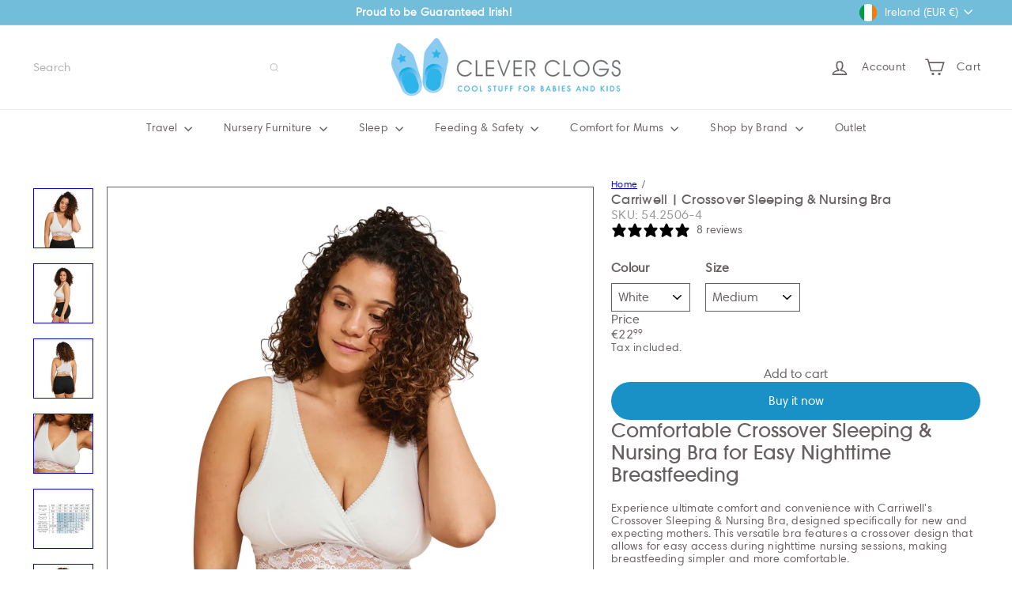

--- FILE ---
content_type: text/html; charset=utf-8
request_url: https://cleverclogs.ie/products/crossover-sleeping-nursing-bra
body_size: 56625
content:
<!doctype html>
<html class="no-js" lang="en" dir="ltr">
  <head> 
    <meta charset="utf-8">
    <meta http-equiv="X-UA-Compatible" content="IE=edge,chrome=1">
    <meta name="viewport" content="width=device-width,initial-scale=1">
    <meta name="theme-color" content="">
    <link rel="canonical" href="https://cleverclogs.ie/products/crossover-sleeping-nursing-bra">
    <link rel="preconnect" href="https://fonts.shopifycdn.com" crossorigin>
    <link rel="dns-prefetch" href="https://ajax.googleapis.com">
    <link rel="dns-prefetch" href="https://maps.googleapis.com">
    <link rel="dns-prefetch" href="https://maps.gstatic.com"><link rel="shortcut icon" href="//cleverclogs.ie/cdn/shop/files/favicon-clever-clogs_32x32.png?v=1613550535" type="image/png"><title>Carriwell | Claspless Sleeping Nursing Bra | Clever Clogs</title>
<meta name="description" content="Stay comfortable with Carriwell&#39;s Crossover Sleeping &amp; Nursing Bra. Easy access for nighttime nursing, soft cotton, and wire-free support."><meta property="og:site_name" content="Clever Clogs">
<meta property="og:url" content="https://cleverclogs.ie/products/crossover-sleeping-nursing-bra">
<meta property="og:title" content="Carriwell | Crossover Sleeping &amp; Nursing Bra">
<meta property="og:type" content="product">
<meta property="og:description" content="Stay comfortable with Carriwell&#39;s Crossover Sleeping &amp; Nursing Bra. Easy access for nighttime nursing, soft cotton, and wire-free support."><meta property="og:image" content="http://cleverclogs.ie/cdn/shop/files/Carriwell-Crossover-Sleeping-Nursing-Bra-White-Hero.webp?v=1765965097">
  <meta property="og:image:secure_url" content="https://cleverclogs.ie/cdn/shop/files/Carriwell-Crossover-Sleeping-Nursing-Bra-White-Hero.webp?v=1765965097">
  <meta property="og:image:width" content="2048">
  <meta property="og:image:height" content="2048"><meta name="twitter:site" content="@">
<meta name="twitter:card" content="summary_large_image">
<meta name="twitter:title" content="Carriwell | Crossover Sleeping & Nursing Bra">
<meta name="twitter:description" content="Stay comfortable with Carriwell&#39;s Crossover Sleeping &amp; Nursing Bra. Easy access for nighttime nursing, soft cotton, and wire-free support.">
<style data-shopify>:root {
        --product-grid-padding: 12px;
      }</style><script async crossorigin fetchpriority="high" src="/cdn/shopifycloud/importmap-polyfill/es-modules-shim.2.4.0.js"></script>
<script>
      document.documentElement.className = document.documentElement.className.replace('no-js', 'js');

      window.theme = window.theme || {};

      theme.settings = {
        themeName: 'Expanse',
        themeVersion: '8.0.0', // x-release-please-version
      };
    </script><script type="importmap">
{
  "imports": {
    "block.product-buy-buttons.drawers": "//cleverclogs.ie/cdn/shop/t/29/assets/block.product-buy-buttons.drawers.js?v=143357058838575216011761224140",
    "block.product-buy-buttons.gift-form": "//cleverclogs.ie/cdn/shop/t/29/assets/block.product-buy-buttons.gift-form.js?v=46785361256357036371761224141",
    "block.product-buy-buttons": "//cleverclogs.ie/cdn/shop/t/29/assets/block.product-buy-buttons.js?v=72507478919240364931761224142",
    "block.product-buy-buttons.store-availability": "//cleverclogs.ie/cdn/shop/t/29/assets/block.product-buy-buttons.store-availability.js?v=90760121318270272421761224142",
    "block.product-inventory": "//cleverclogs.ie/cdn/shop/t/29/assets/block.product-inventory.js?v=20518228087486565811761224143",
    "block.product-price": "//cleverclogs.ie/cdn/shop/t/29/assets/block.product-price.js?v=35246183459863012841761224144",
    "block.product-title": "//cleverclogs.ie/cdn/shop/t/29/assets/block.product-title.js?v=124903593559520654341761224144",
    "block.product-variant-picker": "//cleverclogs.ie/cdn/shop/t/29/assets/block.product-variant-picker.js?v=163711784048792154781761224145",
    "cart.order-note": "//cleverclogs.ie/cdn/shop/t/29/assets/cart.order-note.js?v=56198602689862001351761224146",
    "element.accordion": "//cleverclogs.ie/cdn/shop/t/29/assets/element.accordion.js?v=26352719291171277101761224146",
    "element.base-media": "//cleverclogs.ie/cdn/shop/t/29/assets/element.base-media.js?v=61305152781971747521761224147",
    "element.header-search": "//cleverclogs.ie/cdn/shop/t/29/assets/element.header-search.js?v=89544545804712572551761224148",
    "element.image.parallax": "//cleverclogs.ie/cdn/shop/t/29/assets/element.image.parallax.js?v=59188309605188605141761224148",
    "element.map": "//cleverclogs.ie/cdn/shop/t/29/assets/element.map.js?v=104976426947850234061761224149",
    "element.marquee": "//cleverclogs.ie/cdn/shop/t/29/assets/element.marquee.js?v=146838365732890290641761224150",
    "element.model": "//cleverclogs.ie/cdn/shop/t/29/assets/element.model.js?v=104979259955732717291761224150",
    "element.product-recommendations": "//cleverclogs.ie/cdn/shop/t/29/assets/element.product-recommendations.js?v=92208828216334547371761224151",
    "element.quantity-selector": "//cleverclogs.ie/cdn/shop/t/29/assets/element.quantity-selector.js?v=68208048201360514121761224152",
    "element.text.rte": "//cleverclogs.ie/cdn/shop/t/29/assets/element.text.rte.js?v=28194737298593644281761224152",
    "element.theme": "//cleverclogs.ie/cdn/shop/t/29/assets/element.theme.js?v=79531236870419416191761224153",
    "element.video": "//cleverclogs.ie/cdn/shop/t/29/assets/element.video.js?v=110560105447302630031761224154",
    "es-module-shims": "//cleverclogs.ie/cdn/shop/t/29/assets/es-module-shims.min.js?v=3197203922110785981761224154",
    "form.localization.disclosure": "//cleverclogs.ie/cdn/shop/t/29/assets/form.localization.disclosure.js?v=182459945533096787091761224155",
    "form.predictive-search": "//cleverclogs.ie/cdn/shop/t/29/assets/form.predictive-search.js?v=16338149262871167711761224156",
    "head.theme-editor": "//cleverclogs.ie/cdn/shop/t/29/assets/head.theme-editor.js?v=82669915001170288111761224156",
    "header.cart-drawer": "//cleverclogs.ie/cdn/shop/t/29/assets/header.cart-drawer.js?v=76924253000731865721761224157",
    "header.close-cart": "//cleverclogs.ie/cdn/shop/t/29/assets/header.close-cart.js?v=111774689337820112111761224158",
    "header.desktop-nav.nav-dropdown": "//cleverclogs.ie/cdn/shop/t/29/assets/header.desktop-nav.nav-dropdown.js?v=161891049847192907061761224159",
    "header.drawer": "//cleverclogs.ie/cdn/shop/t/29/assets/header.drawer.js?v=141974290604176436751761224159",
    "header.mobile-nav": "//cleverclogs.ie/cdn/shop/t/29/assets/header.mobile-nav.js?v=68222097154808643481761224160",
    "header.nav": "//cleverclogs.ie/cdn/shop/t/29/assets/header.nav.js?v=60474361350033080031761224160",
    "header.toggle-cart": "//cleverclogs.ie/cdn/shop/t/29/assets/header.toggle-cart.js?v=98854154335626053671761224161",
    "header.toggle-menu": "//cleverclogs.ie/cdn/shop/t/29/assets/header.toggle-menu.js?v=39506857234317197601761224162",
    "header.toggle-search": "//cleverclogs.ie/cdn/shop/t/29/assets/header.toggle-search.js?v=158471854237997684391761224162",
    "is-land": "//cleverclogs.ie/cdn/shop/t/29/assets/is-land.min.js?v=92343381495565747271761224212",
    "list.filter-grid.active-tags": "//cleverclogs.ie/cdn/shop/t/29/assets/list.filter-grid.active-tags.js?v=95708428777908361691761224212",
    "list.filter-grid.collection-mobile-filters": "//cleverclogs.ie/cdn/shop/t/29/assets/list.filter-grid.collection-mobile-filters.js?v=63107918996786963331761224213",
    "list.filter-grid.filter-form": "//cleverclogs.ie/cdn/shop/t/29/assets/list.filter-grid.filter-form.js?v=17067780984386582381761224214",
    "list.filter-grid": "//cleverclogs.ie/cdn/shop/t/29/assets/list.filter-grid.js?v=101890920840529502621761224214",
    "list.filter-grid.list-filter": "//cleverclogs.ie/cdn/shop/t/29/assets/list.filter-grid.list-filter.js?v=138701075783354965801761224215",
    "list.filter-grid.mobile-filters-trigger": "//cleverclogs.ie/cdn/shop/t/29/assets/list.filter-grid.mobile-filters-trigger.js?v=95983497396036638961761224216",
    "list.filter-grid.price-range-text": "//cleverclogs.ie/cdn/shop/t/29/assets/list.filter-grid.price-range-text.js?v=49452109150009672021761224216",
    "list.filter-grid.price-range": "//cleverclogs.ie/cdn/shop/t/29/assets/list.filter-grid.price-range.js?v=35983194066026989001761224217",
    "list.filter-grid.sort-by": "//cleverclogs.ie/cdn/shop/t/29/assets/list.filter-grid.sort-by.js?v=169103206739705814741761224218",
    "list.filter-grid.view-buttons": "//cleverclogs.ie/cdn/shop/t/29/assets/list.filter-grid.view-buttons.js?v=31923186262704385171761224218",
    "list.product-card.swatches": "//cleverclogs.ie/cdn/shop/t/29/assets/list.product-card.swatches.js?v=113927694071767406001761224219",
    "module.cart-form": "//cleverclogs.ie/cdn/shop/t/29/assets/module.cart-form.js?v=94598949188871392541761224221",
    "module.clone-footer": "//cleverclogs.ie/cdn/shop/t/29/assets/module.clone-footer.js?v=65189253863211222311761224222",
    "module.modal": "//cleverclogs.ie/cdn/shop/t/29/assets/module.modal.js?v=44527242903564663411761224223",
    "module.slideshow": "//cleverclogs.ie/cdn/shop/t/29/assets/module.slideshow.js?v=164835195365977764321761224222",
    "overlay.newsletter-reminder": "//cleverclogs.ie/cdn/shop/t/29/assets/overlay.newsletter-reminder.js?v=76052422197643520471761224224",
    "overlay.quick-add": "//cleverclogs.ie/cdn/shop/t/29/assets/overlay.quick-add.js?v=20686207342118126761761224225",
    "overlay.quick-shop": "//cleverclogs.ie/cdn/shop/t/29/assets/overlay.quick-shop.js?v=157739579751739548241761224226",
    "overlay.tool-tip": "//cleverclogs.ie/cdn/shop/t/29/assets/overlay.tool-tip.js?v=78722916108622987231761224226",
    "overlay.tool-tip.trigger": "//cleverclogs.ie/cdn/shop/t/29/assets/overlay.tool-tip.trigger.js?v=38823101629727047911761224227",
    "product.add-to-cart": "//cleverclogs.ie/cdn/shop/t/29/assets/product.add-to-cart.js?v=153565341879909331761761224230",
    "product.gallery": "//cleverclogs.ie/cdn/shop/t/29/assets/product.gallery.js?v=101937563878297892051761224232",
    "product.gallery.photoswipe": "//cleverclogs.ie/cdn/shop/t/29/assets/product.gallery.photoswipe.js?v=34264043932858048631761224232",
    "section.advanced-accordion": "//cleverclogs.ie/cdn/shop/t/29/assets/section.advanced-accordion.js?v=44790911016288138071761224233",
    "section.age-verification-popup": "//cleverclogs.ie/cdn/shop/t/29/assets/section.age-verification-popup.js?v=58303022586883027081761224234",
    "section.background-image-text": "//cleverclogs.ie/cdn/shop/t/29/assets/section.background-image-text.js?v=26227350979714212071761224234",
    "section.collection-header": "//cleverclogs.ie/cdn/shop/t/29/assets/section.collection-header.js?v=52320583960175857641761224235",
    "section.countdown": "//cleverclogs.ie/cdn/shop/t/29/assets/section.countdown.js?v=75237863181774550081761224236",
    "section.footer": "//cleverclogs.ie/cdn/shop/t/29/assets/section.footer.js?v=148713697742347807881761224236",
    "section.header": "//cleverclogs.ie/cdn/shop/t/29/assets/section.header.js?v=13203801188933004421761224237",
    "section.hotspots": "//cleverclogs.ie/cdn/shop/t/29/assets/section.hotspots.js?v=178007014693575642251761224238",
    "section.image-compare": "//cleverclogs.ie/cdn/shop/t/29/assets/section.image-compare.js?v=148705783676582583041761224238",
    "section.main-addresses": "//cleverclogs.ie/cdn/shop/t/29/assets/section.main-addresses.js?v=38269558316828166111761224239",
    "section.main-cart": "//cleverclogs.ie/cdn/shop/t/29/assets/section.main-cart.js?v=57317533223459346501761224240",
    "section.main-login": "//cleverclogs.ie/cdn/shop/t/29/assets/section.main-login.js?v=141583384861984065451761224240",
    "section.more-products-vendor": "//cleverclogs.ie/cdn/shop/t/29/assets/section.more-products-vendor.js?v=8511688544614558571761224241",
    "section.newsletter-popup": "//cleverclogs.ie/cdn/shop/t/29/assets/section.newsletter-popup.js?v=177313225796357939811761224242",
    "section.password-header": "//cleverclogs.ie/cdn/shop/t/29/assets/section.password-header.js?v=124471658844228363121761224242",
    "section.recently-viewed": "//cleverclogs.ie/cdn/shop/t/29/assets/section.recently-viewed.js?v=64031631519373429601761224243",
    "section.testimonials": "//cleverclogs.ie/cdn/shop/t/29/assets/section.testimonials.js?v=22104849226382439421761224244",
    "section.toolbar.announcement-bar": "//cleverclogs.ie/cdn/shop/t/29/assets/section.toolbar.announcement-bar.js?v=113790760388345659521761224244",
    "theme": "//cleverclogs.ie/cdn/shop/t/29/assets/theme.js?v=113616480651186619411761224262",
    "util.a11y": "//cleverclogs.ie/cdn/shop/t/29/assets/util.a11y.js?v=52391889484665157991761224262",
    "util.ajax-renderer": "//cleverclogs.ie/cdn/shop/t/29/assets/util.ajax-renderer.js?v=97870815632261419761761224263",
    "util.currency": "//cleverclogs.ie/cdn/shop/t/29/assets/util.currency.js?v=145317363220411440011761224264",
    "util.editor-events": "//cleverclogs.ie/cdn/shop/t/29/assets/util.editor-events.js?v=99040249503335390211761224264",
    "util.events": "//cleverclogs.ie/cdn/shop/t/29/assets/util.events.js?v=72345573757032118991761224265",
    "util.misc": "//cleverclogs.ie/cdn/shop/t/29/assets/util.misc.js?v=117964846174238173191761224266",
    "util.product-loader": "//cleverclogs.ie/cdn/shop/t/29/assets/util.product-loader.js?v=71947287259713254281761224266",
    "util.resource-loader": "//cleverclogs.ie/cdn/shop/t/29/assets/util.resource-loader.js?v=81301169148003274841761224267",
    "util.storage": "//cleverclogs.ie/cdn/shop/t/29/assets/util.storage.js?v=165714144265540632071761224268",
    "utility.stylesheet": "//cleverclogs.ie/cdn/shop/t/29/assets/utility.stylesheet.js?v=115421978848924304161761224268",
    "vendor.body-scroll-lock": "//cleverclogs.ie/cdn/shop/t/29/assets/vendor.body-scroll-lock.js?v=43858629955478570601761224269",
    "vendor.flickity-fade": "//cleverclogs.ie/cdn/shop/t/29/assets/vendor.flickity-fade.js?v=30199917077759486291761224270",
    "vendor.flickity": "//cleverclogs.ie/cdn/shop/t/29/assets/vendor.flickity.js?v=145589282352783664051761224270",
    "vendor.in-view": "//cleverclogs.ie/cdn/shop/t/29/assets/vendor.in-view.js?v=126891093837844970591761224271",
    "vendor.nouislider": "//cleverclogs.ie/cdn/shop/t/29/assets/vendor.nouislider.js?v=129287890155711085221761224272",
    "vendor.photoswipe-ui-default": "//cleverclogs.ie/cdn/shop/t/29/assets/vendor.photoswipe-ui-default.min.js?v=73207447096779043641761224272",
    "vendor.photoswipe": "//cleverclogs.ie/cdn/shop/t/29/assets/vendor.photoswipe.min.js?v=24673779349008835351761224273"
  }
}
</script><script>
  if (!(HTMLScriptElement.supports && HTMLScriptElement.supports('importmap'))) {
    const el = document.createElement('script')
    el.async = true
    el.src = "//cleverclogs.ie/cdn/shop/t/29/assets/es-module-shims.min.js?v=3197203922110785981761224154"
    document.head.appendChild(el)
  }
</script>
<script type="module" src="//cleverclogs.ie/cdn/shop/t/29/assets/is-land.min.js?v=92343381495565747271761224212"></script>


<script type="module">
  try {
    const importMap = document.querySelector('script[type="importmap"]')
    const importMapJson = JSON.parse(importMap.textContent)
    const importMapModules = Object.values(importMapJson.imports)
    for (let i = 0; i < importMapModules.length; i++) {
      const link = document.createElement('link')
      link.rel = 'modulepreload'
      link.href = importMapModules[i]
      document.head.appendChild(link)
    }
  } catch (e) {
    console.error(e)
  }
</script>
<script>window.performance && window.performance.mark && window.performance.mark('shopify.content_for_header.start');</script><meta name="google-site-verification" content="l4iiEQzE1m7tynwTbOw45IqpGg9l49H5l5G8USgeVqM">
<meta name="facebook-domain-verification" content="7bo2rnvbm90ooy9f0lbl2pymaxijrv">
<meta id="shopify-digital-wallet" name="shopify-digital-wallet" content="/33702674570/digital_wallets/dialog">
<meta name="shopify-checkout-api-token" content="969950d41bbed60261483c63cf48a701">
<meta id="in-context-paypal-metadata" data-shop-id="33702674570" data-venmo-supported="false" data-environment="production" data-locale="en_US" data-paypal-v4="true" data-currency="EUR">
<link rel="alternate" type="application/json+oembed" href="https://cleverclogs.ie/products/crossover-sleeping-nursing-bra.oembed">
<script async="async" src="/checkouts/internal/preloads.js?locale=en-IE"></script>
<link rel="preconnect" href="https://shop.app" crossorigin="anonymous">
<script async="async" src="https://shop.app/checkouts/internal/preloads.js?locale=en-IE&shop_id=33702674570" crossorigin="anonymous"></script>
<script id="apple-pay-shop-capabilities" type="application/json">{"shopId":33702674570,"countryCode":"IE","currencyCode":"EUR","merchantCapabilities":["supports3DS"],"merchantId":"gid:\/\/shopify\/Shop\/33702674570","merchantName":"Clever Clogs","requiredBillingContactFields":["postalAddress","email","phone"],"requiredShippingContactFields":["postalAddress","email","phone"],"shippingType":"shipping","supportedNetworks":["visa","maestro","masterCard","amex"],"total":{"type":"pending","label":"Clever Clogs","amount":"1.00"},"shopifyPaymentsEnabled":true,"supportsSubscriptions":true}</script>
<script id="shopify-features" type="application/json">{"accessToken":"969950d41bbed60261483c63cf48a701","betas":["rich-media-storefront-analytics"],"domain":"cleverclogs.ie","predictiveSearch":true,"shopId":33702674570,"locale":"en"}</script>
<script>var Shopify = Shopify || {};
Shopify.shop = "clever-clogs-ie.myshopify.com";
Shopify.locale = "en";
Shopify.currency = {"active":"EUR","rate":"1.0"};
Shopify.country = "IE";
Shopify.theme = {"name":"Clever Clogs Expanse 8.0 Oct 2025","id":188446146900,"schema_name":"Expanse","schema_version":"8.0.0","theme_store_id":902,"role":"main"};
Shopify.theme.handle = "null";
Shopify.theme.style = {"id":null,"handle":null};
Shopify.cdnHost = "cleverclogs.ie/cdn";
Shopify.routes = Shopify.routes || {};
Shopify.routes.root = "/";</script>
<script type="module">!function(o){(o.Shopify=o.Shopify||{}).modules=!0}(window);</script>
<script>!function(o){function n(){var o=[];function n(){o.push(Array.prototype.slice.apply(arguments))}return n.q=o,n}var t=o.Shopify=o.Shopify||{};t.loadFeatures=n(),t.autoloadFeatures=n()}(window);</script>
<script>
  window.ShopifyPay = window.ShopifyPay || {};
  window.ShopifyPay.apiHost = "shop.app\/pay";
  window.ShopifyPay.redirectState = null;
</script>
<script id="shop-js-analytics" type="application/json">{"pageType":"product"}</script>
<script defer="defer" async type="module" src="//cleverclogs.ie/cdn/shopifycloud/shop-js/modules/v2/client.init-shop-cart-sync_BdyHc3Nr.en.esm.js"></script>
<script defer="defer" async type="module" src="//cleverclogs.ie/cdn/shopifycloud/shop-js/modules/v2/chunk.common_Daul8nwZ.esm.js"></script>
<script type="module">
  await import("//cleverclogs.ie/cdn/shopifycloud/shop-js/modules/v2/client.init-shop-cart-sync_BdyHc3Nr.en.esm.js");
await import("//cleverclogs.ie/cdn/shopifycloud/shop-js/modules/v2/chunk.common_Daul8nwZ.esm.js");

  window.Shopify.SignInWithShop?.initShopCartSync?.({"fedCMEnabled":true,"windoidEnabled":true});

</script>
<script>
  window.Shopify = window.Shopify || {};
  if (!window.Shopify.featureAssets) window.Shopify.featureAssets = {};
  window.Shopify.featureAssets['shop-js'] = {"shop-cart-sync":["modules/v2/client.shop-cart-sync_QYOiDySF.en.esm.js","modules/v2/chunk.common_Daul8nwZ.esm.js"],"init-fed-cm":["modules/v2/client.init-fed-cm_DchLp9rc.en.esm.js","modules/v2/chunk.common_Daul8nwZ.esm.js"],"shop-button":["modules/v2/client.shop-button_OV7bAJc5.en.esm.js","modules/v2/chunk.common_Daul8nwZ.esm.js"],"init-windoid":["modules/v2/client.init-windoid_DwxFKQ8e.en.esm.js","modules/v2/chunk.common_Daul8nwZ.esm.js"],"shop-cash-offers":["modules/v2/client.shop-cash-offers_DWtL6Bq3.en.esm.js","modules/v2/chunk.common_Daul8nwZ.esm.js","modules/v2/chunk.modal_CQq8HTM6.esm.js"],"shop-toast-manager":["modules/v2/client.shop-toast-manager_CX9r1SjA.en.esm.js","modules/v2/chunk.common_Daul8nwZ.esm.js"],"init-shop-email-lookup-coordinator":["modules/v2/client.init-shop-email-lookup-coordinator_UhKnw74l.en.esm.js","modules/v2/chunk.common_Daul8nwZ.esm.js"],"pay-button":["modules/v2/client.pay-button_DzxNnLDY.en.esm.js","modules/v2/chunk.common_Daul8nwZ.esm.js"],"avatar":["modules/v2/client.avatar_BTnouDA3.en.esm.js"],"init-shop-cart-sync":["modules/v2/client.init-shop-cart-sync_BdyHc3Nr.en.esm.js","modules/v2/chunk.common_Daul8nwZ.esm.js"],"shop-login-button":["modules/v2/client.shop-login-button_D8B466_1.en.esm.js","modules/v2/chunk.common_Daul8nwZ.esm.js","modules/v2/chunk.modal_CQq8HTM6.esm.js"],"init-customer-accounts-sign-up":["modules/v2/client.init-customer-accounts-sign-up_C8fpPm4i.en.esm.js","modules/v2/client.shop-login-button_D8B466_1.en.esm.js","modules/v2/chunk.common_Daul8nwZ.esm.js","modules/v2/chunk.modal_CQq8HTM6.esm.js"],"init-shop-for-new-customer-accounts":["modules/v2/client.init-shop-for-new-customer-accounts_CVTO0Ztu.en.esm.js","modules/v2/client.shop-login-button_D8B466_1.en.esm.js","modules/v2/chunk.common_Daul8nwZ.esm.js","modules/v2/chunk.modal_CQq8HTM6.esm.js"],"init-customer-accounts":["modules/v2/client.init-customer-accounts_dRgKMfrE.en.esm.js","modules/v2/client.shop-login-button_D8B466_1.en.esm.js","modules/v2/chunk.common_Daul8nwZ.esm.js","modules/v2/chunk.modal_CQq8HTM6.esm.js"],"shop-follow-button":["modules/v2/client.shop-follow-button_CkZpjEct.en.esm.js","modules/v2/chunk.common_Daul8nwZ.esm.js","modules/v2/chunk.modal_CQq8HTM6.esm.js"],"lead-capture":["modules/v2/client.lead-capture_BntHBhfp.en.esm.js","modules/v2/chunk.common_Daul8nwZ.esm.js","modules/v2/chunk.modal_CQq8HTM6.esm.js"],"checkout-modal":["modules/v2/client.checkout-modal_CfxcYbTm.en.esm.js","modules/v2/chunk.common_Daul8nwZ.esm.js","modules/v2/chunk.modal_CQq8HTM6.esm.js"],"shop-login":["modules/v2/client.shop-login_Da4GZ2H6.en.esm.js","modules/v2/chunk.common_Daul8nwZ.esm.js","modules/v2/chunk.modal_CQq8HTM6.esm.js"],"payment-terms":["modules/v2/client.payment-terms_MV4M3zvL.en.esm.js","modules/v2/chunk.common_Daul8nwZ.esm.js","modules/v2/chunk.modal_CQq8HTM6.esm.js"]};
</script>
<script>(function() {
  var isLoaded = false;
  function asyncLoad() {
    if (isLoaded) return;
    isLoaded = true;
    var urls = ["https:\/\/formbuilder.hulkapps.com\/skeletopapp.js?shop=clever-clogs-ie.myshopify.com","https:\/\/api.fastbundle.co\/scripts\/src.js?shop=clever-clogs-ie.myshopify.com","https:\/\/api.fastbundle.co\/scripts\/script_tag.js?shop=clever-clogs-ie.myshopify.com","https:\/\/quizify.arhamcommerce.com\/js\/shortcode.js?shop=clever-clogs-ie.myshopify.com"];
    for (var i = 0; i < urls.length; i++) {
      var s = document.createElement('script');
      s.type = 'text/javascript';
      s.async = true;
      s.src = urls[i];
      var x = document.getElementsByTagName('script')[0];
      x.parentNode.insertBefore(s, x);
    }
  };
  if(window.attachEvent) {
    window.attachEvent('onload', asyncLoad);
  } else {
    window.addEventListener('load', asyncLoad, false);
  }
})();</script>
<script id="__st">var __st={"a":33702674570,"offset":0,"reqid":"68dd4a1a-5061-4f12-abd2-8c0b4eb8cc2e-1769017289","pageurl":"cleverclogs.ie\/products\/crossover-sleeping-nursing-bra","u":"3dfc5ad465b7","p":"product","rtyp":"product","rid":7588066525414};</script>
<script>window.ShopifyPaypalV4VisibilityTracking = true;</script>
<script id="captcha-bootstrap">!function(){'use strict';const t='contact',e='account',n='new_comment',o=[[t,t],['blogs',n],['comments',n],[t,'customer']],c=[[e,'customer_login'],[e,'guest_login'],[e,'recover_customer_password'],[e,'create_customer']],r=t=>t.map((([t,e])=>`form[action*='/${t}']:not([data-nocaptcha='true']) input[name='form_type'][value='${e}']`)).join(','),a=t=>()=>t?[...document.querySelectorAll(t)].map((t=>t.form)):[];function s(){const t=[...o],e=r(t);return a(e)}const i='password',u='form_key',d=['recaptcha-v3-token','g-recaptcha-response','h-captcha-response',i],f=()=>{try{return window.sessionStorage}catch{return}},m='__shopify_v',_=t=>t.elements[u];function p(t,e,n=!1){try{const o=window.sessionStorage,c=JSON.parse(o.getItem(e)),{data:r}=function(t){const{data:e,action:n}=t;return t[m]||n?{data:e,action:n}:{data:t,action:n}}(c);for(const[e,n]of Object.entries(r))t.elements[e]&&(t.elements[e].value=n);n&&o.removeItem(e)}catch(o){console.error('form repopulation failed',{error:o})}}const l='form_type',E='cptcha';function T(t){t.dataset[E]=!0}const w=window,h=w.document,L='Shopify',v='ce_forms',y='captcha';let A=!1;((t,e)=>{const n=(g='f06e6c50-85a8-45c8-87d0-21a2b65856fe',I='https://cdn.shopify.com/shopifycloud/storefront-forms-hcaptcha/ce_storefront_forms_captcha_hcaptcha.v1.5.2.iife.js',D={infoText:'Protected by hCaptcha',privacyText:'Privacy',termsText:'Terms'},(t,e,n)=>{const o=w[L][v],c=o.bindForm;if(c)return c(t,g,e,D).then(n);var r;o.q.push([[t,g,e,D],n]),r=I,A||(h.body.append(Object.assign(h.createElement('script'),{id:'captcha-provider',async:!0,src:r})),A=!0)});var g,I,D;w[L]=w[L]||{},w[L][v]=w[L][v]||{},w[L][v].q=[],w[L][y]=w[L][y]||{},w[L][y].protect=function(t,e){n(t,void 0,e),T(t)},Object.freeze(w[L][y]),function(t,e,n,w,h,L){const[v,y,A,g]=function(t,e,n){const i=e?o:[],u=t?c:[],d=[...i,...u],f=r(d),m=r(i),_=r(d.filter((([t,e])=>n.includes(e))));return[a(f),a(m),a(_),s()]}(w,h,L),I=t=>{const e=t.target;return e instanceof HTMLFormElement?e:e&&e.form},D=t=>v().includes(t);t.addEventListener('submit',(t=>{const e=I(t);if(!e)return;const n=D(e)&&!e.dataset.hcaptchaBound&&!e.dataset.recaptchaBound,o=_(e),c=g().includes(e)&&(!o||!o.value);(n||c)&&t.preventDefault(),c&&!n&&(function(t){try{if(!f())return;!function(t){const e=f();if(!e)return;const n=_(t);if(!n)return;const o=n.value;o&&e.removeItem(o)}(t);const e=Array.from(Array(32),(()=>Math.random().toString(36)[2])).join('');!function(t,e){_(t)||t.append(Object.assign(document.createElement('input'),{type:'hidden',name:u})),t.elements[u].value=e}(t,e),function(t,e){const n=f();if(!n)return;const o=[...t.querySelectorAll(`input[type='${i}']`)].map((({name:t})=>t)),c=[...d,...o],r={};for(const[a,s]of new FormData(t).entries())c.includes(a)||(r[a]=s);n.setItem(e,JSON.stringify({[m]:1,action:t.action,data:r}))}(t,e)}catch(e){console.error('failed to persist form',e)}}(e),e.submit())}));const S=(t,e)=>{t&&!t.dataset[E]&&(n(t,e.some((e=>e===t))),T(t))};for(const o of['focusin','change'])t.addEventListener(o,(t=>{const e=I(t);D(e)&&S(e,y())}));const B=e.get('form_key'),M=e.get(l),P=B&&M;t.addEventListener('DOMContentLoaded',(()=>{const t=y();if(P)for(const e of t)e.elements[l].value===M&&p(e,B);[...new Set([...A(),...v().filter((t=>'true'===t.dataset.shopifyCaptcha))])].forEach((e=>S(e,t)))}))}(h,new URLSearchParams(w.location.search),n,t,e,['guest_login'])})(!0,!0)}();</script>
<script integrity="sha256-4kQ18oKyAcykRKYeNunJcIwy7WH5gtpwJnB7kiuLZ1E=" data-source-attribution="shopify.loadfeatures" defer="defer" src="//cleverclogs.ie/cdn/shopifycloud/storefront/assets/storefront/load_feature-a0a9edcb.js" crossorigin="anonymous"></script>
<script crossorigin="anonymous" defer="defer" src="//cleverclogs.ie/cdn/shopifycloud/storefront/assets/shopify_pay/storefront-65b4c6d7.js?v=20250812"></script>
<script data-source-attribution="shopify.dynamic_checkout.dynamic.init">var Shopify=Shopify||{};Shopify.PaymentButton=Shopify.PaymentButton||{isStorefrontPortableWallets:!0,init:function(){window.Shopify.PaymentButton.init=function(){};var t=document.createElement("script");t.src="https://cleverclogs.ie/cdn/shopifycloud/portable-wallets/latest/portable-wallets.en.js",t.type="module",document.head.appendChild(t)}};
</script>
<script data-source-attribution="shopify.dynamic_checkout.buyer_consent">
  function portableWalletsHideBuyerConsent(e){var t=document.getElementById("shopify-buyer-consent"),n=document.getElementById("shopify-subscription-policy-button");t&&n&&(t.classList.add("hidden"),t.setAttribute("aria-hidden","true"),n.removeEventListener("click",e))}function portableWalletsShowBuyerConsent(e){var t=document.getElementById("shopify-buyer-consent"),n=document.getElementById("shopify-subscription-policy-button");t&&n&&(t.classList.remove("hidden"),t.removeAttribute("aria-hidden"),n.addEventListener("click",e))}window.Shopify?.PaymentButton&&(window.Shopify.PaymentButton.hideBuyerConsent=portableWalletsHideBuyerConsent,window.Shopify.PaymentButton.showBuyerConsent=portableWalletsShowBuyerConsent);
</script>
<script>
  function portableWalletsCleanup(e){e&&e.src&&console.error("Failed to load portable wallets script "+e.src);var t=document.querySelectorAll("shopify-accelerated-checkout .shopify-payment-button__skeleton, shopify-accelerated-checkout-cart .wallet-cart-button__skeleton"),e=document.getElementById("shopify-buyer-consent");for(let e=0;e<t.length;e++)t[e].remove();e&&e.remove()}function portableWalletsNotLoadedAsModule(e){e instanceof ErrorEvent&&"string"==typeof e.message&&e.message.includes("import.meta")&&"string"==typeof e.filename&&e.filename.includes("portable-wallets")&&(window.removeEventListener("error",portableWalletsNotLoadedAsModule),window.Shopify.PaymentButton.failedToLoad=e,"loading"===document.readyState?document.addEventListener("DOMContentLoaded",window.Shopify.PaymentButton.init):window.Shopify.PaymentButton.init())}window.addEventListener("error",portableWalletsNotLoadedAsModule);
</script>

<script type="module" src="https://cleverclogs.ie/cdn/shopifycloud/portable-wallets/latest/portable-wallets.en.js" onError="portableWalletsCleanup(this)" crossorigin="anonymous"></script>
<script nomodule>
  document.addEventListener("DOMContentLoaded", portableWalletsCleanup);
</script>

<script id='scb4127' type='text/javascript' async='' src='https://cleverclogs.ie/cdn/shopifycloud/privacy-banner/storefront-banner.js'></script><link id="shopify-accelerated-checkout-styles" rel="stylesheet" media="screen" href="https://cleverclogs.ie/cdn/shopifycloud/portable-wallets/latest/accelerated-checkout-backwards-compat.css" crossorigin="anonymous">
<style id="shopify-accelerated-checkout-cart">
        #shopify-buyer-consent {
  margin-top: 1em;
  display: inline-block;
  width: 100%;
}

#shopify-buyer-consent.hidden {
  display: none;
}

#shopify-subscription-policy-button {
  background: none;
  border: none;
  padding: 0;
  text-decoration: underline;
  font-size: inherit;
  cursor: pointer;
}

#shopify-subscription-policy-button::before {
  box-shadow: none;
}

      </style>
<link rel="stylesheet" media="screen" href="//cleverclogs.ie/cdn/shop/t/29/compiled_assets/styles.css?v=13554">
<script id="snippets-script" data-snippets="layout.stack" defer="defer" src="//cleverclogs.ie/cdn/shop/t/29/compiled_assets/snippet-scripts.js?v=13554"></script>
<script>window.performance && window.performance.mark && window.performance.mark('shopify.content_for_header.end');</script>
<style data-shopify>:root {
    /* Core Sizes */
    --size-0-25: 0.0625rem; /* 1px */
    --size-0-5: 0.125rem; /* 2px */
    --size-1: 0.25rem; /* 4px */
    --size-1-5: 0.375rem; /* 6px */
    --size-2: 0.5rem; /* 8px */
    --size-2-5: 0.625rem; /* 10px */
    --size-3: 0.75rem; /* 12px */
    --size-3-5: 0.875rem; /* 14px */
    --size-4: 1rem; /* 16px */
    --size-4-5: 1.125rem; /* 18px */
    --size-5: 1.25rem; /* 20px */
    --size-5-5: 1.375rem; /* 22px */
    --size-6: 1.5rem; /* 24px */
    --size-6-5: 1.625rem; /* 26px */
    --size-7: 1.75rem; /* 28px */
    --size-7-5: 1.875rem; /* 30px */
    --size-8: 2rem; /* 32px */
    --size-8-5: 2.125rem; /* 34px */
    --size-9: 2.25rem; /* 36px */
    --size-9-5: 2.375rem; /* 38px */
    --size-10: 2.5rem; /* 40px */
    --size-11: 2.75rem; /* 44px */
    --size-12: 3rem; /* 48px */
    --size-14: 3.5rem; /* 56px */
    --size-16: 4rem; /* 64px */
    --size-18: 4.5rem; /* 72px */
    --size-20: 5rem; /* 80px */
    --size-24: 6rem; /* 96px */
    --size-28: 7rem; /* 112px */
    --size-32: 8rem; /* 128px */

    /* Text Sizes */
    --text-size-2: 0.5rem; /* 8px */
    --text-size-2-5: 0.625rem; /* 10px */
    --text-size-3: 0.75rem; /* 12px */
    --text-size-3-5: 0.875rem; /* 14px */
    --text-size-4: 1rem; /* 16px */
    --text-size-4-5: 1.125rem; /* 18px */
    --text-size-5: 1.25rem; /* 20px */
    --text-size-5-5: 1.375rem; /* 22px */
    --text-size-6: 1.5rem; /* 24px */
    --text-size-6-5: 1.625rem; /* 26px */
    --text-size-7: 1.75rem; /* 28px */
    --text-size-7-5: 1.875rem; /* 30px */
    --text-size-8: 2rem; /* 32px */
    --text-size-8-5: 2.125rem; /* 34px */
    --text-size-9: 2.25rem; /* 36px */
    --text-size-9-5: 2.375rem; /* 38px */
    --text-size-10: 2.5rem; /* 40px */
    --text-size-11: 2.75rem; /* 44px */
    --text-size-12: 3rem; /* 48px */
    --text-size-14: 3.5rem; /* 56px */
    --text-size-16: 4rem; /* 64px */
    --text-size-18: 4.5rem; /* 72px */
    --text-size-20: 5rem; /* 80px */
    --text-size-24: 6rem; /* 96px */
    --text-size-28: 7rem; /* 112px */
    --text-size-32: 8rem; /* 128px */

    /* Line */
    --line-size-none: 0px;
    --line-size-xs: 0.5px;
    --line-size-sm: 1px;
    --line-size-md: 2px;
    --line-size-lg: 4px;
    --line-size-xl: 8px;

    /* Gap */
    --gap-size-none: 0px;
    --gap-size-xs: 8px;
    --gap-size-sm: 16px;
    --gap-size-md: 32px;
    --gap-size-lg: 48px;
    --gap-size-xl: 64px;

    /* Radius */
    --radius-xs: 4px;
    --radius-sm: 8px;
    --radius-md: 12px;
    --radius-lg: 16px;
    --radius-xl: 24px;
    --radius-2xl: 32px;
    --radius-none: 0px;
    --radius-full: 999px;

    /* Dropshadow */
    --shadow-none: 0px 0px 0px 0px rgba(0, 0, 0, 0);
    --shadow-sm: 0px 1px 2px 0px rgba(0, 0, 0, 0.08);
    --shadow-md: 0px 2px 4px -1px rgba(0, 0, 0, 0.08);
    --shadow-lg: 0px 8px 16px -4px rgba(0, 0, 0, 0.08);
    --shadow-xl: 0px 16px 32px -6px rgba(0, 0, 0, 0.12);
    --shadow-2xl: 0px 16px 64px -12px rgba(0, 0, 0, 0.22);

    /* Font Weights */
    --font-weight-100: 100;
    --font-weight-200: 200;
    --font-weight-300: 300;
    --font-weight-400: 400;
    --font-weight-500: 500;
    --font-weight-600: 600;
    --font-weight-700: 700;
    --font-weight-800: 800;
    --font-weight-900: 900;

    /* Letter Spacings */
    --letter-space-2xs: -0.05em;
    --letter-space-xs: -0.03em;
    --letter-space-sm: -0.015em;
    --letter-space-md: 0em;
    --letter-space-lg: 0.015em;
    --letter-space-xl: 0.03em;
    --letter-space-2xl: 0.05em;
    --letter-space-3xl: 0.08em;
    --letter-space-4xl: 0.12em;

    /* Line Heights */
    --line-height-2xs: 0.9;
    --line-height-xs: 1;
    --line-height-sm: 1.1;
    --line-height-md: 1.2;
    --line-height-lg: 1.5;
    --line-height-xl: 1.7;
    --line-height-2xl: 2;

    /* Color Shades */
    --shade-0: 0%;
    --shade-4: 4%;
    --shade-8: 8%;
    --shade-12: 12%;
    --shade-16: 16%;
    --shade-20: 20%;
    --shade-30: 30%;
    --shade-40: 40%;
    --shade-50: 50%;
    --shade-60: 60%;
    --shade-70: 70%;
    --shade-80: 80%;
    --shade-90: 90%;
    --shade-100: 100%;
  }</style><style data-shopify>/* Root Variables */
  :root {
    --root-font-size: 16px;
    --root-color-primary: #000;
    --root-color-secondary: #fff;
  }

  /* Colors */
  :root {
    --color-primary: var(--root-color-primary);
    --color-secondary: var(--root-color-secondary);
    --color-focus: #4a9afc;
    --color-error: #ba4444;
    --color-price: var(--color-primary);
    --color-text-savings: var(--color-primary);
    --disabled-grey: #f6f6f6;
    --disabled-border: #b6b6b6;
    --disabled-grey-text: #b6b6b6;
    --success-green: #56ad6a;
    --success-green-bg: #ecfef0;
    --color-sticky-nav-links: #fff;
  }

  /* Body Font Stack */
  :root {
    --element-text-font-family--body: 'Arial';
    --element-text-font-family-fallback--body: 'sans-serif';
    --element-text-font-weight--body: var(--font-weight-400);
    --element-text-letter-spacing--body: var(--letter-space-md);
    --element-text-line-height--body: var(--line-height-md);
    --element-text-text-transform--body: none;
    --element-text-font-size--body-lg: var(--text-size-4);
    --element-text-font-size--body-md: var(--text-size-3-5);
    --element-text-font-size--body-sm: var(--text-size-3);
    --element-text-font-size--body-xs: var(--text-size-2-5);

    @media screen and (min-width: 769px) {
      --element-text-font-size--body-lg: var(--text-size-4-5);
      --element-text-font-size--body-md: var(--text-size-4);
      --element-text-font-size--body-sm: var(--text-size-3-5);
      --element-text-font-size--body-xs: var(--text-size-3);
    }
  }

  /* Heading Font Stack */
  :root {
    --element-text-font-family--heading: 'Arial';
    --element-text-font-family-fallback--heading: 'sans-serif';
    --element-text-font-weight--heading: var(--font-weight-700);
    --element-text-letter-spacing--heading: var(--letter-space-md);

    --element-text-line-height--heading-2xl: var(--line-height-md);
    --element-text-line-height--heading-xl: var(--line-height-md);
    --element-text-line-height--heading-lg: var(--line-height-md);
    --element-text-line-height--heading-md: var(--line-height-md);
    --element-text-line-height--heading-sm: var(--line-height-md);
    --element-text-line-height--heading-xs: var(--line-height-md);

    --element-text-font-size--heading-2xl: var(--text-size-12);
    --element-text-font-size--heading-xl: var(--text-size-8);
    --element-text-font-size--heading-lg: var(--text-size-6);
    --element-text-font-size--heading-md: var(--text-size-5);
    --element-text-font-size--heading-sm: var(--text-size-4-5);
    --element-text-font-size--heading-xs: var(--text-size-4);

    @media screen and (min-width: 769px) {
      --element-text-font-size--heading-2xl: var(--text-size-16);
      --element-text-font-size--heading-2xl: var(--text-size-12);
      --element-text-font-size--heading-xl: var(--text-size-8);
      --element-text-font-size--heading-lg: var(--text-size-6);
      --element-text-font-size--heading-md: var(--text-size-5);
      --element-text-font-size--heading-sm: var(--text-size-4-5);
      --element-text-font-size--heading-xs: var(--text-size-4-5);
    }
  }

  /* Accent Font Stack */
  :root {
    --element-text-font-family--accent: 'Arial';
    --element-text-font-family-fallback--accent: 'sans-serif';
    --element-text-font-weight--accent: var(--font-weight-400);
    --element-text-letter-spacing--accent: var(--letter-space-4xl);
    --element-text-line-height--accent: var(--line-height-md);
    --element-text-text-transform--accent: uppercase;
  }

  /* Input Responsive Styles */
  @media (max-width: 768px) {
    :root { 
      --element-input-padding-inline: var(--size-2);
      --element-input-padding-block: var(--size-2);
    }
  }

  /* Button Responsive Styles */
  @media (max-width: 768px) {
    :root { 
      --element-button-padding-inline: var(--size-2);
      --element-button-padding-block: var(--size-2);
    }

    .element-button--shopify-payment-wrapper shopify-accelerated-checkout {
      --shopify-accelerated-checkout-button-block-size: calc(2* var(--element-button-padding-block) + var(--element-text-line-height--body) * var(--element-text-font-size--body-md));
    }
  } 

  /* ==================================================================== */
  /* OLD CSS VARIABLES THAT NEEDS TO 🔥 */
  /* ==================================================================== */
  :root {
    --z-index-modal: 30;
    --z-index-toolbar: 7;
    --z-index-header: 6;
    --z-index-header-submenu: 7;
    --z-index-header-bottom-row: 3;
    --z-index-header-drawers: 5;
    --z-index-header-drawers-mobile: 3;
    --z-index-header-search: 7;
    --z-index-loader: 4;
    --z-index-header-search-overlay: 1;
    --url-ico-select: url(//cleverclogs.ie/cdn/shop/t/29/assets/ico-select.svg);
    --url-swirl-svg: url(//cleverclogs.ie/cdn/shop/t/29/assets/swirl.svg);
    --header-padding-bottom: 0;
    --gutter: 30px;
    --page-width: 1500px;
    --page-width-narrow: 1000px;
    --page-width-gutter-small: 17px;
    --grid-gutter: 22px;
    --grid-gutter-small: 16px;
    --slide-curve: 0.25s cubic-bezier(0.165, 0.84, 0.44, 1);
    --drawer-box-shadow: 0 10px 25px rgba(0, 0, 0, 0.15);
    --product-grid-margin: 10px;
    --product-grid-padding: 12px;
    --product-radius: 10px;
    --page-top-padding: 35px;
    --page-narrow: 780px;
    --page-width-padding: 40px;
    --grid-gutter: 22px;
    --index-section-padding: 60px;
    --section-header-bottom: 40px;
    --size-chart-margin: 30px 0;
    --size-chart-icon-margin: 5px;
    --newsletter-reminder-padding: 20px 30px 20px 25px;
    --text-frame-margin: 10px;
    --desktop-menu-chevron-size: 10px;
    --site-nav-item-padding: 20px;
    --site-nav-item-padding-top-bottom: 16px;
    --site-nav-icon-padding: 12px;
  }

  @media screen and (max-width: 768px) {
    :root {
      --page-top-padding: 15px;
      --page-narrow: 330px;
      --page-width-padding: 17px;
      --grid-gutter: 16px;
      --index-section-padding: 40px;
      --section-header-bottom: 25px;
      --text-frame-margin: 7px;
    }
  }</style>
<style data-shopify>@font-face {
  font-family: "DM Sans";
  font-weight: 700;
  font-style: normal;
  font-display: fallback;
  src: url("//cleverclogs.ie/cdn/fonts/dm_sans/dmsans_n7.97e21d81502002291ea1de8aefb79170c6946ce5.woff2") format("woff2"),
       url("//cleverclogs.ie/cdn/fonts/dm_sans/dmsans_n7.af5c214f5116410ca1d53a2090665620e78e2e1b.woff") format("woff");
}
@font-face {
  font-family: "DM Sans";
  font-weight: 700;
  font-style: italic;
  font-display: fallback;
  src: url("//cleverclogs.ie/cdn/fonts/dm_sans/dmsans_i7.52b57f7d7342eb7255084623d98ab83fd96e7f9b.woff2") format("woff2"),
       url("//cleverclogs.ie/cdn/fonts/dm_sans/dmsans_i7.d5e14ef18a1d4a8ce78a4187580b4eb1759c2eda.woff") format("woff");
}
@font-face {
  font-family: "DM Sans";
  font-weight: 400;
  font-style: normal;
  font-display: fallback;
  src: url("//cleverclogs.ie/cdn/fonts/dm_sans/dmsans_n4.ec80bd4dd7e1a334c969c265873491ae56018d72.woff2") format("woff2"),
       url("//cleverclogs.ie/cdn/fonts/dm_sans/dmsans_n4.87bdd914d8a61247b911147ae68e754d695c58a6.woff") format("woff");
}
@font-face {
  font-family: "DM Sans";
  font-weight: 400;
  font-style: italic;
  font-display: fallback;
  src: url("//cleverclogs.ie/cdn/fonts/dm_sans/dmsans_i4.b8fe05e69ee95d5a53155c346957d8cbf5081c1a.woff2") format("woff2"),
       url("//cleverclogs.ie/cdn/fonts/dm_sans/dmsans_i4.403fe28ee2ea63e142575c0aa47684d65f8c23a0.woff") format("woff");
}
@font-face {
  font-family: "DM Sans";
  font-weight: 700;
  font-style: normal;
  font-display: fallback;
  src: url("//cleverclogs.ie/cdn/fonts/dm_sans/dmsans_n7.97e21d81502002291ea1de8aefb79170c6946ce5.woff2") format("woff2"),
       url("//cleverclogs.ie/cdn/fonts/dm_sans/dmsans_n7.af5c214f5116410ca1d53a2090665620e78e2e1b.woff") format("woff");
}
@font-face {
  font-family: "DM Sans";
  font-weight: 700;
  font-style: italic;
  font-display: fallback;
  src: url("//cleverclogs.ie/cdn/fonts/dm_sans/dmsans_i7.52b57f7d7342eb7255084623d98ab83fd96e7f9b.woff2") format("woff2"),
       url("//cleverclogs.ie/cdn/fonts/dm_sans/dmsans_i7.d5e14ef18a1d4a8ce78a4187580b4eb1759c2eda.woff") format("woff");
}


  :root {
    /* Body Font Stack */--element-text-font-family--body:"DM Sans";
      --element-text-font-family-fallback--body:sans-serif;
      --element-text-font-weight--body: 400;/* Accent Font Stack */

    /* Heading Font Stack */--element-text-font-family--heading:"DM Sans";
      --element-text-font-family-fallback--heading:sans-serif;
      --element-text-font-weight--heading: 700;
  }</style>
<style data-shopify>:root {
    --text-size-scale-n-4: var(--text-size-2); /* 8px */
    --text-size-scale-n-3: var(--text-size-2-5); /* 10px */
    --text-size-scale-n-2: var(--text-size-3); /* 12px */
    --text-size-scale-n-1: var(--text-size-3-5); /* 14px */
    --text-size-scale-n0: var(--text-size-4); /* 16px */
    --text-size-scale-n1: var(--text-size-4-5); /* 18px */
    --text-size-scale-n2: var(--text-size-5); /* 20px */
    --text-size-scale-n3: var(--text-size-6); /* 24px */
    --text-size-scale-n4: var(--text-size-6-5); /* 26px */
    --text-size-scale-n5: var(--text-size-7); /* 28px */
    --text-size-scale-n6: var(--text-size-8); /* 32px */
    --text-size-scale-n7: var(--text-size-9); /* 36px */
    --text-size-scale-n8: var(--text-size-10); /* 40px */
    --text-size-scale-n9: var(--text-size-12); /* 48px */
    --text-size-scale-n10: var(--text-size-14); /* 56px */
    --text-size-scale-n11: var(--text-size-16); /* 64px */
    --text-size-scale-n12: var(--text-size-18); /* 72px */
    --text-size-scale-n13: var(--text-size-20); /* 80px */
    --text-size-scale-n14: var(--text-size-24); /* 96px */

    --font-weight-scale-n-3: var(--font-weight-100);
    --font-weight-scale-n-2: var(--font-weight-200);
    --font-weight-scale-n-1: var(--font-weight-300);
    --font-weight-scale-n0: var(--font-weight-400);
    --font-weight-scale-n1: var(--font-weight-500);
    --font-weight-scale-n2: var(--font-weight-600);
    --font-weight-scale-n3: var(--font-weight-700);
    --font-weight-scale-n4: var(--font-weight-800);
    --font-weight-scale-n5: var(--font-weight-900);

    --letter-spacing-scale-n-3: var(--letter-space-2xs);
    --letter-spacing-scale-n-2: var(--letter-space-xs);
    --letter-spacing-scale-n-1: var(--letter-space-sm);
    --letter-spacing-scale-n0: var(--letter-space-md);
    --letter-spacing-scale-n1: var(--letter-space-lg);
    --letter-spacing-scale-n2: var(--letter-space-xl);
    --letter-spacing-scale-n3: var(--letter-space-2xl);
    --letter-spacing-scale-n4: var(--letter-space-3xl);
    --letter-spacing-scale-n5: var(--letter-space-4xl);

    --line-height-scale-n-3: var(--line-height-2xs);
    --line-height-scale-n-2: var(--line-height-xs);
    --line-height-scale-n-1: var(--line-height-sm);
    --line-height-scale-n0: var(--line-height-md);
    --line-height-scale-n1: var(--line-height-lg);
    --line-height-scale-n2: var(--line-height-xl);
    --line-height-scale-n3: var(--line-height-2xl);

    /* Body Font Scales */--element-text-letter-spacing--body: var(--letter-spacing-scale-n1);--element-text-line-height--body: var(--line-height-scale-n0);--element-text-font-size--body-lg: var(--text-size-scale-n0);
      --element-text-font-size--body-md: var(--text-size-scale-n-1);
      --element-text-font-size--body-sm: var(--text-size-scale-n-2);
      --element-text-font-size--body-xs: var(--text-size-scale-n-3);/* Heading Font Scales */--element-text-letter-spacing--heading: var(--letter-spacing-scale-n0);--element-text-line-height--heading: var(--line-height-scale-n0);/* Accent Font Scales */@media screen and (min-width: 769px) {
      /* Body Font Desktop Sizes */--element-text-font-size--body-lg: var(--text-size-scale-n1);
        --element-text-font-size--body-md: var(--text-size-scale-n0);
        --element-text-font-size--body-sm: var(--text-size-scale-n-1);
        --element-text-font-size--body-xs: var(--text-size-scale-n-2);/* Heading Desktop Font Sizes */--element-text-font-size--heading-2xl: max(var(--text-size-scale-n10), var(--element-text-font-size--body-md));
        --element-text-font-size--heading-xl: max(var(--text-size-scale-n8), var(--element-text-font-size--body-md));
        --element-text-font-size--heading-lg: max(var(--text-size-scale-n5), var(--element-text-font-size--body-md));
        --element-text-font-size--heading-md: max(var(--text-size-scale-n2), var(--element-text-font-size--body-md));
        --element-text-font-size--heading-sm: max(var(--text-size-scale-n1), var(--element-text-font-size--body-md));
        --element-text-font-size--heading-xs: max(var(--text-size-scale-n0), var(--element-text-font-size--body-md));
        --element-text-font-size--heading-2xs: max(var(--text-size-scale-n-1), var(--element-text-font-size--body-md));}
  }</style>
<style data-shopify>:root {
    
--root-color-primary: #666060;--root-color-secondary: #ffffff;
    
      --color-scheme-1-primary: #ffffff;
      --color-scheme-1-secondary: #72bdd9;
    
      --color-scheme-2-primary: #393939;
      --color-scheme-2-secondary: #e8e8e1;
    
      --color-scheme-3-primary: #393939;
      --color-scheme-3-secondary: #d4eafa;
    
      --color-scheme-4-primary: #666060;
      --color-scheme-4-secondary: #ffffff;
    
      --color-scheme-5-primary: #ffffff;
      --color-scheme-5-secondary: #72bdd9;
    
      --color-scheme-6-primary: #ba4444;
      --color-scheme-6-secondary: #ffffff;
    
      --color-scheme-7-primary: #ffffff;
      --color-scheme-7-secondary: #383a46;
    
      --color-scheme-8-primary: #ffffff;
      --color-scheme-8-secondary: #313652;
    
      --color-scheme-9-primary: #ffffff;
      --color-scheme-9-secondary: #272831;
    
  }

  .color-scheme-none {
    --color-primary: var(--root-color-primary);
    --color-secondary: var(--root-color-secondary);
  }

  
    .color-scheme-1 {
      --color-primary: var(--color-scheme-1-primary);
      --color-secondary: var(--color-scheme-1-secondary);
    }
  
    .color-scheme-2 {
      --color-primary: var(--color-scheme-2-primary);
      --color-secondary: var(--color-scheme-2-secondary);
    }
  
    .color-scheme-3 {
      --color-primary: var(--color-scheme-3-primary);
      --color-secondary: var(--color-scheme-3-secondary);
    }
  
    .color-scheme-4 {
      --color-primary: var(--color-scheme-4-primary);
      --color-secondary: var(--color-scheme-4-secondary);
    }
  
    .color-scheme-5 {
      --color-primary: var(--color-scheme-5-primary);
      --color-secondary: var(--color-scheme-5-secondary);
    }
  
    .color-scheme-6 {
      --color-primary: var(--color-scheme-6-primary);
      --color-secondary: var(--color-scheme-6-secondary);
    }
  
    .color-scheme-7 {
      --color-primary: var(--color-scheme-7-primary);
      --color-secondary: var(--color-scheme-7-secondary);
    }
  
    .color-scheme-8 {
      --color-primary: var(--color-scheme-8-primary);
      --color-secondary: var(--color-scheme-8-secondary);
    }
  
    .color-scheme-9 {
      --color-primary: var(--color-scheme-9-primary);
      --color-secondary: var(--color-scheme-9-secondary);
    }
  

  
    /* Global button colors */
    .element-button:not(.color-scheme-1 *, .color-scheme-2 *, .color-scheme-3 *),
    .shopify-payment-button__button--unbranded:not(.color-scheme-1 *, .color-scheme-2 *, .color-scheme-3 *) {
      --element-button-color-primary: #ffffff;
      --element-button-color-secondary: #72bdd9;
    }
  

  /* LEGACY TOKENS THAT WE NEED TO KILLLLLLLLLLLLL */
  /* --------------------------------------------- */

  :root {
    /* Fixed colors */
    --color-price: #666060;
    --color-text-savings: #ba4444;
    --color-sale-price: #ba4444;

    /* TODO: Move to component that uses this */
    --color-button-primary: #ffffff; /* TODO: Remove this */
    --color-button-primary-light: #ffffff; /* TODO: Remove this */
    --color-button-primary-dim: #f2f2f2; /* TODO: Remove this */
    --color-button-primary-text: #72bdd9; /* TODO: Remove this */

    --color-sale-tag: #ba4444;
    --color-sale-tag-text: #ffffff;
  }</style>
<style data-shopify>:root {
    --product-tile-margin: 5%;--collection-tile-margin: 0%;--swatch-size: 40px;--element-icon-stroke-width: 4px;--icon-stroke-line-join: miter;--element-button-radius: var(--radius-full);--roundness: var(--radius-xl);
      --element-badge-radius: var(--radius-full);
      --element-chip-radius: var(--radius-full);
      --element-input-radius: min(24px, var(--radius-full));--grid-thickness: 0;--element-swatch-radius: 50%;}

  @media screen and (max-width: 768px) {
    :root {
      
        --roundness: var(--radius-lg);
    }
  }</style>




<style-sheet name="overrides.css" remove-duplicate="true" load="inline" style="display: none;"><style>
          .type-banner{flex:1 0 100%}.footer__title{font-weight:700;font-size:var(--body-font-size)!important}.overlay{--element-text-color: rgb(255,255,255);--color-secondary: rgb(0,0,0, .6)}@font-face{font-family:ITC Avant Garde Gothic;src:url(https://cdn.shopify.com/s/files/1/0337/0267/4570/files/itc_avant_garde_gothic_medium-webfont.woff2?v=1761229317) format("woff2"),url(https://cdn.shopify.com/s/files/1/0337/0267/4570/files/itc_avant_garde_gothic_medium-webfont.woff?v=1761229450) format("woff");font-weight:500;font-style:normal;font-display:swap}@font-face{font-family:Harmonia Sans;src:url(https://cdn.shopify.com/s/files/1/0337/0267/4570/files/harmonia_sans_w01_regular-webfont.woff2?v=1761229325) format("woff2"),url(https://cdn.shopify.com/s/files/1/0337/0267/4570/files/harmonia_sans_w01_regular-webfont.woff?v=1761229443) format("woff");font-weight:400;font-style:normal;font-display:swap}:root{--font-heading-family: "ITC Avant Garde Gothic", sans-serif;--font-body-family: "Harmonia Sans", sans-serif}h1,h2,h3,h4,h5,h6{font-family:var(--font-heading-family)!important}body,p,li,a,span,input,textarea,button{font-family:var(--font-body-family)!important}h1,h2,h3,h4,h5,h6,.blog__title,.article-card__title,.article-card__heading,.section-header__title,.blog__aside .article-card__title,.blog__aside .article-card__heading,.sidebar .article-card__title,.blog .section-header__title{font-weight:400!important}
/*# sourceMappingURL=/s/files/1/0337/0267/4570/t/29/assets/overrides.css.map?v=127343045446352899951761295174 */


        </style>
<script type="module" src="//cleverclogs.ie/cdn/shop/t/29/assets/utility.stylesheet.js?v=115421978848924304161761224268"></script></style-sheet>
<script src="//cleverclogs.ie/cdn/shop/t/29/assets/theme.js?v=113616480651186619411761224262" defer="defer"></script>
    <!-- Google tag (gtag.js) -->
<script async src="https://www.googletagmanager.com/gtag/js?id=G-XXXXXXXXXX"></script>
<script>
  window.dataLayer = window.dataLayer || [];
  function gtag(){dataLayer.push(arguments);}

  /* --- Google Consent Mode default state --- */
  gtag('consent','default',{
    'ad_storage': 'denied',
    'analytics_storage': 'denied',
    'ad_user_data': 'denied',
    'ad_personalization': 'denied'
  });

  /* --- Initialise GA4 --- */
  gtag('js', new Date());
  gtag('config', 'G-JNLQ7VX4Q9');
</script>
<!-- Shopify Cookie Banner → Google Consent Mode bridge -->
<script>
document.addEventListener('shopify:consent:accepted', function() {
  gtag('consent','update',{
    'ad_storage':'granted',
    'analytics_storage':'granted',
    'ad_user_data':'granted',
    'ad_personalization':'granted'
  });
});
document.addEventListener('shopify:consent:declined', function() {
  gtag('consent','update',{
    'ad_storage':'denied',
    'analytics_storage':'denied',
    'ad_user_data':'denied',
    'ad_personalization':'denied'
  });
});
</script>
<!-- End bridge -->

  <!-- BEGIN app block: shopify://apps/microsoft-clarity/blocks/brandAgents_js/31c3d126-8116-4b4a-8ba1-baeda7c4aeea -->





<!-- END app block --><!-- BEGIN app block: shopify://apps/klaviyo-email-marketing-sms/blocks/klaviyo-onsite-embed/2632fe16-c075-4321-a88b-50b567f42507 -->












  <script async src="https://static.klaviyo.com/onsite/js/WSLmYu/klaviyo.js?company_id=WSLmYu"></script>
  <script>!function(){if(!window.klaviyo){window._klOnsite=window._klOnsite||[];try{window.klaviyo=new Proxy({},{get:function(n,i){return"push"===i?function(){var n;(n=window._klOnsite).push.apply(n,arguments)}:function(){for(var n=arguments.length,o=new Array(n),w=0;w<n;w++)o[w]=arguments[w];var t="function"==typeof o[o.length-1]?o.pop():void 0,e=new Promise((function(n){window._klOnsite.push([i].concat(o,[function(i){t&&t(i),n(i)}]))}));return e}}})}catch(n){window.klaviyo=window.klaviyo||[],window.klaviyo.push=function(){var n;(n=window._klOnsite).push.apply(n,arguments)}}}}();</script>

  
    <script id="viewed_product">
      if (item == null) {
        var _learnq = _learnq || [];

        var MetafieldReviews = null
        var MetafieldYotpoRating = null
        var MetafieldYotpoCount = null
        var MetafieldLooxRating = null
        var MetafieldLooxCount = null
        var okendoProduct = null
        var okendoProductReviewCount = null
        var okendoProductReviewAverageValue = null
        try {
          // The following fields are used for Customer Hub recently viewed in order to add reviews.
          // This information is not part of __kla_viewed. Instead, it is part of __kla_viewed_reviewed_items
          MetafieldReviews = {};
          MetafieldYotpoRating = null
          MetafieldYotpoCount = null
          MetafieldLooxRating = null
          MetafieldLooxCount = null

          okendoProduct = null
          // If the okendo metafield is not legacy, it will error, which then requires the new json formatted data
          if (okendoProduct && 'error' in okendoProduct) {
            okendoProduct = null
          }
          okendoProductReviewCount = okendoProduct ? okendoProduct.reviewCount : null
          okendoProductReviewAverageValue = okendoProduct ? okendoProduct.reviewAverageValue : null
        } catch (error) {
          console.error('Error in Klaviyo onsite reviews tracking:', error);
        }

        var item = {
          Name: "Carriwell | Crossover Sleeping \u0026 Nursing Bra",
          ProductID: 7588066525414,
          Categories: ["Carriwell – Comfort \u0026 Support for Every Stage of Motherhood","Feeding \u0026 Nursing"],
          ImageURL: "https://cleverclogs.ie/cdn/shop/files/Carriwell-Crossover-Sleeping-Nursing-Bra-White-Hero_grande.webp?v=1765965097",
          URL: "https://cleverclogs.ie/products/crossover-sleeping-nursing-bra",
          Brand: "Carriwell",
          Price: "€22.99",
          Value: "22.99",
          CompareAtPrice: "€22.99"
        };
        _learnq.push(['track', 'Viewed Product', item]);
        _learnq.push(['trackViewedItem', {
          Title: item.Name,
          ItemId: item.ProductID,
          Categories: item.Categories,
          ImageUrl: item.ImageURL,
          Url: item.URL,
          Metadata: {
            Brand: item.Brand,
            Price: item.Price,
            Value: item.Value,
            CompareAtPrice: item.CompareAtPrice
          },
          metafields:{
            reviews: MetafieldReviews,
            yotpo:{
              rating: MetafieldYotpoRating,
              count: MetafieldYotpoCount,
            },
            loox:{
              rating: MetafieldLooxRating,
              count: MetafieldLooxCount,
            },
            okendo: {
              rating: okendoProductReviewAverageValue,
              count: okendoProductReviewCount,
            }
          }
        }]);
      }
    </script>
  




  <script>
    window.klaviyoReviewsProductDesignMode = false
  </script>







<!-- END app block --><!-- BEGIN app block: shopify://apps/mappy-store-locator/blocks/bss-sl-script/edfca2bd-82ad-413c-b32c-580d239b17ab --><script id="bss-locator-config-data">
    var locatorData = {"storeId":1942,"domain":"clever-clogs-ie.myshopify.com","styleId":"cf4f5a2b0f0436f","pageId":102257066214,"redirectToPage":"store-locator","apiKey":"AIzaSyD4Sro4j6ctVh60HkoR4pZhCP8uSKjiDak","translation":"{\"your_location\":\"Your Location\",\"radius\":\"Radius\",\"tag\":\"Tag\",\"search\":\"Search\",\"store\":\"Stores\",\"find_my_location\": \"Find my location\", \"schedule\": \"Schedule\",\"enter_your_location\": \"Enter your location\", \"list\": \"List\", \"map\": \"Map\", \"monday\": \"MONDAY\", \"tuesday\": \"TUESDAY\", \"wednesday\": \"WEDNESDAY\",\"thursday\": \"THURSDAY\", \"friday\": \"FRIDAY\", \"saturday\": \"SATURDAY\", \"sunday\": \"SUNDAY\", \"allday\": \"ALLDAY\",\"product\": \"Product\",\"dayoff\":\"DAYOFF\",\"storeResult\":\"store results\",\"distance\":\"Distance\",\"notFound\":\"Not found any stores\",\"noLimit\":\"No limit\",\"youAreHere\":\"You are here\",\"showing\":\"Showing\",\"all\":\"All\",\"filterByCountry\":\"Filter by country\",\"searchByLocation\":\"Location\",\"searchByPhone\":\"Phone\",\"searchByStoreName\":\"Store name\",\"enterPhoneNumber\":\"Enter phone number\",\"enterStoreName\":\"Enter store name\"}","planCode":"pro","mapType":0,"mapStyleType":0,"customStyleId":null,"zoom_map":"7","scheduleMenu":1,"addressMenu":1,"additionalAddressMenu":1,"phoneMenu":1,"faxMenu":0,"emailMenu":0,"websiteMenu":1,"storeLinkMenu":0,"notShowColonMenu":0,"scheduleMap":1,"addressMap":1,"additionalAddressMap":1,"phoneMap":1,"faxMap":0,"emailMap":0,"websiteMap":1,"storeLinkMap":0,"notShowColonMap":0,"directionLinkMenu":1,"directionLinkMap":1,"contactButtonLinkMenu":0,"contactButtonLinkMap":0,"autoDetectAddress":1,"radiusSearch":0,"defaultRadius":50,"searchResultQuantityDisplay":-1,"tagSearch":1,"tagOption":0,"countryOption":0,"pageTitle":null,"pageDescription":null,"showPageTitle":0,"showPageDescription":0,"showCountryFilter":0,"selectLocation":1,"selectPhone":1,"selectStoreName":1,"selectZipCode":0,"template":1,"templateCase":0,"layout":1,"enableSearchButton":0,"searchBarPosition":1,"distanceUnit":"kilometers","zoomCountLocation":0,"customFieldMap":0,"customFieldMenu":0,"defaultLat":null,"defaultLng":null,"manual_default_address":0,"showAllAddress":0,"orderLocations":"priority","detectViewport":0,"createdAt":"2023-01-11T13:55:36.000Z","formActive":0,"formTitleActive":0,"formTitle":"","formDescription":"","formCustomCss":"","isNewPlaceAPI":true,"isRestricted":false,"tagList":[{"tag_text":"BBluv","tag_priority":1000},{"tag_text":"Carriwell","tag_priority":1000},{"tag_text":"ClevaMama","tag_priority":1000},{"tag_text":"Ezimoov","tag_priority":1000},{"tag_text":"Gaia Baby","tag_priority":1000},{"tag_text":"Gaia Baby Wraps & Carriers","tag_priority":1000},{"tag_text":"UPPAbaby","tag_priority":1000},{"tag_text":"ZAZU","tag_priority":1000},{"tag_text":"Gaia Furniture","tag_priority":1000}],"locationCount":56}
    if (typeof BSS_SL == 'undefined' || locatorData != "") {
        let storeLocators = []
        let tagList = []
        
        
        

        

        let mapPopupData = {"id":1504,"shop_domain":"clever-clogs-ie.myshopify.com","enable":0,"pages":"index,cart,product,list-collections,search,blog,all_articles,all_custom_pages","icon":"https://cms.mappy-app.com/image/location-pin.svg","show_search_bar":0,"show_on_mobile":1,"show_on_desktop":1,"mobile_position":"bottom-right","desktop_position":"bottom-right","newPages":"/,cart,product,list-collections,search,blog,all_articles,all_custom_pages","typePage":"index,cart,product,list-collections,search,blog,all_articles,all_custom_pages","show_on_desktop_css":"@media only screen and (min-width: 749px) {\n                #bss-map-popup {\n                    bottom: 6px;\n                    right: 5px;\n                }\n            }","show_on_mobile_css":"@media only screen and (max-width: 749px) {\n                #bss-map-popup {\n                    bottom: 6px;\n                    right: 5px;\n                }\n            }"}
        let isWatermark = 0
        var translationData = {"originalTranslation":{"all":"All","map":"Map","tag":"Tag","list":"List","store":"Stores","allday":"ALLDAY","dayoff":"DAYOFF","friday":"FRIDAY","monday":"MONDAY","radius":"Radius","search":"Search","sunday":"SUNDAY","noLimit":"No limit","product":"Product","showing":"Showing","tuesday":"TUESDAY","distance":"Distance","notFound":"Not found any stores","saturday":"SATURDAY","schedule":"Schedule","thursday":"THURSDAY","wednesday":"WEDNESDAY","youAreHere":"You are here","storeResult":"store results","searchByPhone":"Phone","your_location":"Your Location","enterStoreName":"Enter store name","filterByCountry":"Filter by country","enterPhoneNumber":"Enter phone number","find_my_location":"Find my location","searchByLocation":"Location","searchByStoreName":"Store name","enter_your_location":"Enter your location"},"translations":null};
        var BSS_SL_metaobject = {"isUseMetaobject":true,"storefrontAccessToken":"eba1a76d6a7e602e066ceda3d5827fcc","apiVersion":"2025-01"};
        var BSS_SL = {
            ...locatorData,
            isWatermark,
            isOldUnlimited: locatorData.defaultRadius === 100 && !BSS_SL_metaobject,
            configData: storeLocators,
            tagData: tagList,
            enablePopup: mapPopupData.enable,
            pages: mapPopupData.newPages,
            typePage: mapPopupData.typePage,
            icon: mapPopupData.icon,
            showSearchBar: mapPopupData.show_search_bar,
            showOnMobile: mapPopupData.show_on_mobile,
            showOnDesktop: mapPopupData.show_on_desktop,
            mobilePosition: mapPopupData.mobile_position,
            desktopPosition: mapPopupData.desktop_position,
        };
    }
    Object.defineProperty(BSS_SL, 'planCode', { writable: false, configurable: false });
</script>
<script>
    function fn(){
        if (typeof BSS_SL.configData == 'undefined') {
                if(window.location.pathname == '/pages/store-locator' && document.getElementById("PageContainer")) document.getElementById("PageContainer").remove();
            }
        }
    if (document.readyState === "complete" || document.readyState === "interactive") setTimeout(fn, 1);
    else document.addEventListener("DOMContentLoaded", fn);
</script>


<script id="bss-locator-script">
    function bssLoadScript(src, callback) {
        const scriptTag = document.createElement("script");
        document.head.appendChild(scriptTag);
        scriptTag.defer = true;
        scriptTag.src = src;
        scriptTag.className = 'bss-script';
        if (callback) scriptTag.addEventListener('load', callback);
    }
    
    function loadScriptsSequentially(scripts) {
        return scripts.reduce((promise, script) => {
            return promise.then(() => {
                return new Promise((resolve) => {
                    bssLoadScript(script, resolve);
                });
            });
        }, Promise.resolve());
    }
    let scriptLocator = [
        "https://cdn.shopify.com/extensions/019bdeb6-3a1d-785d-a441-eb48410902f0/store-locator-sever-213/assets/bss-sl.js"
    ];
    if (BSS_SL.mapType) {
        if (BSS_SL.zoomCountLocation == 0) {
            scriptLocator.unshift(`https://cdn.shopify.com/extensions/019bdeb6-3a1d-785d-a441-eb48410902f0/store-locator-sever-213/assets/leaflet.markercluster.js`);
        }
        scriptLocator.unshift(`https://cdn.shopify.com/extensions/019bdeb6-3a1d-785d-a441-eb48410902f0/store-locator-sever-213/assets/autocomplete.min.js`);
        scriptLocator.unshift(`https://cdn.shopify.com/extensions/019bdeb6-3a1d-785d-a441-eb48410902f0/store-locator-sever-213/assets/leaflet.js`);
    } else if (BSS_SL.zoomCountLocation == 0) {
        scriptLocator.unshift(`https://cdn.shopify.com/extensions/019bdeb6-3a1d-785d-a441-eb48410902f0/store-locator-sever-213/assets/marker-clusterer.js`);
    }
	loadScriptsSequentially(scriptLocator).then(() => {
        console.log('%c 😎😍🤩 STORE LOCATOR 🤩😍😎 ', 'font-weight: 600; font-size: 12px; background: rgb(255,175,175); background: radial-gradient(circle, rgba(255,175,175,1) 17%, rgba(233,189,148,1) 74%); color: #ffffff; padding: 4px 5px; border-radius: 15px');
        const storeLocatorEl = document.querySelector('#store-locator-page');
        if (storeLocatorEl) {
            storeLocatorEl.style.display = 'block'
        }
    });
</script>


<script id="bss-locator-config-setting">
    if (typeof BSS_SL == 'undefined') var BSS_SL = {};
    
     BSS_SL.configSetting = [{"featureType":"poi","elementType":"all","stylers":[{"visibility":"off"}]},{"featureType":"poi","elementType":"labels","stylers":[{"visibility":"off"}]},{"elementType":"labels.icon","stylers":[{"visibility":"off"}]}] 
</script>

    <script></script>

<!-- END app block --><!-- BEGIN app block: shopify://apps/microsoft-clarity/blocks/clarity_js/31c3d126-8116-4b4a-8ba1-baeda7c4aeea -->
<script type="text/javascript">
  (function (c, l, a, r, i, t, y) {
    c[a] = c[a] || function () { (c[a].q = c[a].q || []).push(arguments); };
    t = l.createElement(r); t.async = 1; t.src = "https://www.clarity.ms/tag/" + i + "?ref=shopify";
    y = l.getElementsByTagName(r)[0]; y.parentNode.insertBefore(t, y);

    c.Shopify.loadFeatures([{ name: "consent-tracking-api", version: "0.1" }], error => {
      if (error) {
        console.error("Error loading Shopify features:", error);
        return;
      }

      c[a]('consentv2', {
        ad_Storage: c.Shopify.customerPrivacy.marketingAllowed() ? "granted" : "denied",
        analytics_Storage: c.Shopify.customerPrivacy.analyticsProcessingAllowed() ? "granted" : "denied",
      });
    });

    l.addEventListener("visitorConsentCollected", function (e) {
      c[a]('consentv2', {
        ad_Storage: e.detail.marketingAllowed ? "granted" : "denied",
        analytics_Storage: e.detail.analyticsAllowed ? "granted" : "denied",
      });
    });
  })(window, document, "clarity", "script", "n57d6u3wb2");
</script>



<!-- END app block --><!-- BEGIN app block: shopify://apps/hulk-form-builder/blocks/app-embed/b6b8dd14-356b-4725-a4ed-77232212b3c3 --><!-- BEGIN app snippet: hulkapps-formbuilder-theme-ext --><script type="text/javascript">
  
  if (typeof window.formbuilder_customer != "object") {
        window.formbuilder_customer = {}
  }

  window.hulkFormBuilder = {
    form_data: {"form_4NftgCSx8OXS5x-AeFMfKw":{"uuid":"4NftgCSx8OXS5x-AeFMfKw","form_name":"UPPAbaby Repairs \/ Spares Request","form_data":{"div_back_gradient_1":"#fff","div_back_gradient_2":"#fff","back_color":"#fff","form_title":"\u003ch3\u003eUPPAbaby Request\u003c\/h3\u003e\n","form_submit":"Submit","after_submit":"hideAndmessage","after_submit_msg":"\u003cp\u003eThank you for your submission. Our support team aim to respond to all queries within 48 hours (Mon-Fri). If it is an urgent request, please call 01 828 4823. Please do not send a follow-up email or form, as this will put you to the back of the queue.\u003c\/p\u003e\n","captcha_enable":"no","label_style":"blockLabels","input_border_radius":"2","back_type":"transparent","input_back_color":"#fff","input_back_color_hover":"#fff","back_shadow":"none","label_font_clr":"#666060","input_font_clr":"#666060","button_align":"fullBtn","button_clr":"#fff","button_back_clr":"#72bdd9","button_border_radius":"2","form_width":"600px","form_border_size":"2","form_border_clr":"#ffffff","form_border_radius":"1","label_font_size":"14","input_font_size":"12","button_font_size":"16","form_padding":"35","input_border_color":"#ccc","input_border_color_hover":"#ccc","btn_border_clr":"#72bdd9","btn_border_size":"1","form_name":"UPPAbaby Repairs \/ Spares Request","":"support@cleverclogs.ie","form_emails":"support@cleverclogs.ie","form_access_message":"\u003cp\u003ePlease login to access the form\u003cbr\u003eDo not have an account? Create account\u003c\/p\u003e","notification_email_send":true,"capture_form_submission_counts":"yes","prefix_input_text":"REPAIRS","custom_count_number":"1","auto_responder_sendname":"UPPAbaby Repairs \u0026 Parts Request","auto_responder_sendemail":"support@cleverclogs.ie","auto_responder_subject":"Clever Clogs: We've received your request","auto_responder_message":"\u003cp\u003eThank you for your submission. Our support team aim to respond to all queries within 48 hours (Mon-Fri). If it is an urgent request, please call 01 828 4823. Please do not send a follow-up email or form, as this will put you to the back of the queue.\u003c\/p\u003e\n","admin_email_subject":"UPPAbaby Repairs \u0026 Parts Query","admin_email_date_timezone":"yes","input_placeholder_clr":"#666060","input_fonts_type":"Custom Fonts","label_fonts_type":"Custom Fonts","label_custom_font_url":"https:\/\/cdn.shopify.com\/s\/files\/1\/0337\/0267\/4570\/files\/Harmonia_Sans_W01_Regular.ttf?v=1699031186","input_custom_font_url":"https:\/\/cdn.shopify.com\/s\/files\/1\/0337\/0267\/4570\/files\/Harmonia_Sans_W01_Regular.ttf?v=1699031186","input_custom_font_name":"Harmonia Sans","label_custom_font_name":"Harmonia Sans","formElements":[{"type":"text","position":0,"label":"First Name","customClass":"","halfwidth":"yes","Conditions":{},"required":"yes","page_number":1},{"type":"text","position":1,"label":"Last Name","halfwidth":"yes","Conditions":{},"required":"yes","page_number":1},{"type":"email","position":2,"label":"Email","required":"yes","email_confirm":"yes","Conditions":{},"page_number":1},{"Conditions":{},"type":"phone","position":3,"label":"Contact Number","default_country_code":"Ireland +353","required":"yes","page_number":1},{"Conditions":{},"type":"text","position":4,"label":"County \/ Country of Residence (We can only assist with queries for customers based in Ireland \u0026 Northern Ireland)","page_number":1,"required":"yes"},{"Conditions":{},"type":"select","position":5,"label":"UPPAbaby Product","required":"yes","values":"Vista V3\nVista V2\nVista (2015-2019)\nCruz V2\nCruz (2015-2019)\nMinu V3\nMinu V2\nMinu (2018-2021)\nRidge\nMesa i-Size Car Seat\nMira Bouncer\nCiro High Chair\nOther UPPAbaby Product","elementCost":{},"page_number":1},{"Conditions":{},"type":"text","position":6,"label":"Product Serial Number (found above barcode on white sticker on chassis at the bottom left of the chassis behind basket fabric)","required":"yes","page_number":1},{"Conditions":{},"type":"text","position":7,"label":"Place of Purchase","page_number":1},{"Conditions":{},"type":"file","position":8,"label":"Proof of Purchase","required":"no","enable_drag_and_drop":"no","page_number":1},{"Conditions":{},"type":"file","position":9,"label":"Photos \/ Video of Issue","imageMultiple":"yes","enable_drag_and_drop":"no","required":"no","halfwidth":"no","page_number":1},{"Conditions":{},"type":"textarea","position":10,"label":"Message","required":"yes","page_number":1}]},"is_spam_form":false,"shop_uuid":"U22dYvgd-5UrOGXrykUJ4g","shop_timezone":"Europe\/Dublin","shop_id":31683,"shop_is_after_submit_enabled":true,"shop_shopify_plan":"basic","shop_shopify_domain":"clever-clogs-ie.myshopify.com","shop_remove_watermark":false,"shop_created_at":"2020-04-07T07:28:20.819-05:00"},"form_HXMD06ddMfUEXR40ic4XBg":{"uuid":"HXMD06ddMfUEXR40ic4XBg","form_name":"General Enquiries","form_data":{"div_back_gradient_1":"#fff","div_back_gradient_2":"#fff","back_color":"#fff","form_title":"\u003ch3\u003eGeneral Query\u003c\/h3\u003e\n","form_submit":"Submit","after_submit":"hideAndmessage","after_submit_msg":"\u003cp\u003eThank you for your submission. Our support team aim to respond to queries within 48 hours (Mon-Fri). If your query is urgent, please call us on 01 828 4823. Please do not submit the form again or send a follow-up email, as this will put you to the back of the queue.\u003c\/p\u003e\n","captcha_enable":"no","label_style":"blockLabels","input_border_radius":"2","back_type":"transparent","input_back_color":"#fff","input_back_color_hover":"#fff","back_shadow":"none","label_font_clr":"#333333","input_font_clr":"#333333","button_align":"fullBtn","button_clr":"#fff","button_back_clr":"#72bdd9","button_border_radius":"2","form_width":"600px","form_border_size":"2","form_border_clr":"#ffffff","form_border_radius":"1","label_font_size":"14","input_font_size":"12","button_font_size":"16","form_padding":"35","input_border_color":"#ccc","input_border_color_hover":"#ccc","btn_border_clr":"#72bdd9","btn_border_size":"1","form_name":"General Enquiries","":"support@cleverclogs.ie","form_emails":"support@cleverclogs.ie","form_access_message":"\u003cp\u003ePlease login to access the form\u003cbr\u003eDo not have an account? Create account\u003c\/p\u003e","notification_email_send":true,"capture_form_submission_counts":"yes","prefix_input_text":"QUERIES","custom_count_number":"1","auto_responder_sendname":"General Queries","auto_responder_sendemail":"support@cleverclogs.ie","auto_responder_subject":"Clever Clogs: Form Submission Received","auto_responder_message":"\u003cp\u003eThank you for your submission. Our support team aim to respond to queries within 48 hours (Mon-Fri). If your query is urgent, please call us on 01 828 4823. Please do not submit the form again or send a follow-up email, as this will put you to the back of the queue.\u003c\/p\u003e\n","admin_email_subject":"QUERY","admin_email_date_timezone":"yes","input_fonts_type":"Custom Fonts","label_fonts_type":"Custom Fonts","input_custom_font_name":"Harmonia Sans","label_custom_font_name":"Harmonia Sans","label_custom_font_url":"https:\/\/cdn.shopify.com\/s\/files\/1\/0337\/0267\/4570\/files\/Harmonia_Sans_W01_Regular.ttf?v=1699031186","input_custom_font_url":"https:\/\/cdn.shopify.com\/s\/files\/1\/0337\/0267\/4570\/files\/Harmonia_Sans_W01_Regular.ttf?v=1699031186","formElements":[{"type":"text","position":0,"label":"First Name","customClass":"","halfwidth":"yes","Conditions":{},"page_number":1},{"type":"text","position":1,"label":"Last Name","halfwidth":"yes","Conditions":{},"page_number":1},{"type":"email","position":2,"label":"Email","required":"yes","email_confirm":"yes","Conditions":{},"page_number":1},{"Conditions":{},"type":"phone","position":3,"label":"Contact Number","default_country_code":"Ireland +353","phone_validate_field":"no","page_number":1},{"Conditions":{},"type":"select","position":4,"label":"Brand","required":"yes","values":"Carriwell\nClevaMama\nEzimoov\nGaia Baby\nQuark\nUPPAbaby\nZAZU\nGeneral Query","elementCost":{},"add_admin_emails":"no","page_number":1},{"type":"textarea","position":5,"label":"Message","required":"yes","Conditions":{},"page_number":1}]},"is_spam_form":false,"shop_uuid":"U22dYvgd-5UrOGXrykUJ4g","shop_timezone":"Europe\/Dublin","shop_id":31683,"shop_is_after_submit_enabled":true,"shop_shopify_plan":"basic","shop_shopify_domain":"clever-clogs-ie.myshopify.com","shop_remove_watermark":false,"shop_created_at":"2020-04-07T07:28:20.819-05:00"},"form_n0W_93ehWSlh1lH1mIXCiA":{"uuid":"n0W_93ehWSlh1lH1mIXCiA","form_name":"Returns Form","form_data":{"div_back_gradient_1":"#fff","div_back_gradient_2":"#fff","back_color":"#fff","form_title":"\u003ch3\u003eOrder Return Request\u003c\/h3\u003e\n","form_submit":"Submit","after_submit":"hideAndmessage","after_submit_msg":"\u003cp\u003eWe have received your submission. Our support team aim to respond to all queries within 48 hours (Mon-Fri). If it is urgent, please give us a call on +353 1 828 4823\u003c\/p\u003e\n","captcha_enable":"no","label_style":"blockLabels","input_border_radius":"2","back_type":"transparent","input_back_color":"#fff","input_back_color_hover":"#fff","back_shadow":"none","label_font_clr":"#666060","input_font_clr":"#666060","button_align":"fullBtn","button_clr":"#fff","button_back_clr":"#72bdd9","button_border_radius":"2","form_width":"600px","form_border_size":"2","form_border_clr":"#ffffff","form_border_radius":"1","label_font_size":"14","input_font_size":"12","button_font_size":"16","form_padding":"35","input_border_color":"#ccc","input_border_color_hover":"#ccc","btn_border_clr":"#72bdd9","btn_border_size":"1","form_name":"Returns Form","":"support@cleverclogs.ie","form_emails":"support@cleverclogs.ie","form_access_message":"\u003cp\u003ePlease login to access the form\u003cbr\u003eDo not have an account? Create account\u003c\/p\u003e","notification_email_send":true,"capture_form_submission_counts":"yes","prefix_input_text":"RETURN","custom_count_number":"1","auto_responder_sendname":"Return Form Request","auto_responder_sendemail":"support@cleverclogs.ie","auto_responder_subject":"Clever Clogs Return Request","auto_responder_message":"\u003cp\u003eHi there,\u003c\/p\u003e\n\n\u003cp\u003e\u003cbr \/\u003e\nThank you for your submission, our team have received it and are on it. They aim to respond to all queries within 48 hours (Mon-Fri). Please do not send a follow up form or email, as this will put you to the back of the queue.\u003cbr \/\u003e\n\u0026nbsp;\u003c\/p\u003e\n\n\u003cp\u003eWarm regards,\u003c\/p\u003e\n\n\u003cp\u003eClever Clogs Team\u003c\/p\u003e\n","admin_email_subject":"Return Request","admin_email_date_timezone":"yes","input_placeholder_clr":"#666060","input_fonts_type":"Custom Fonts","input_custom_font_name":"Harmonia Sans","input_custom_font_url":"https:\/\/cdn.shopify.com\/s\/files\/1\/0337\/0267\/4570\/files\/Harmonia_Sans_W01_Regular.ttf?v=1699031186","label_fonts_type":"Custom Fonts","label_custom_font_url":"https:\/\/cdn.shopify.com\/s\/files\/1\/0337\/0267\/4570\/files\/Harmonia_Sans_W01_Regular.ttf?v=1699031186","label_custom_font_name":"Harmonia Sans","formElements":[{"type":"text","position":0,"label":"First Name","customClass":"","halfwidth":"yes","Conditions":{},"page_number":1},{"type":"text","position":1,"label":"Last Name","halfwidth":"yes","Conditions":{},"page_number":1},{"type":"email","position":2,"label":"Email","required":"yes","email_confirm":"yes","Conditions":{},"page_number":1},{"Conditions":{},"type":"text","position":3,"label":"Order Number","required":"yes","page_number":1},{"Conditions":{},"type":"newdate","position":4,"label":"Order Delivery Date","dateFormat":"DD\/MM\/YYYY","required":"yes","page_number":1},{"Conditions":{},"type":"textarea","position":5,"label":"Products You Would Like to Return","required":"yes","page_number":1},{"type":"textarea","position":6,"label":"Reason for Return","required":"yes","Conditions":{},"page_number":1}]},"is_spam_form":false,"shop_uuid":"U22dYvgd-5UrOGXrykUJ4g","shop_timezone":"Europe\/Dublin","shop_id":31683,"shop_is_after_submit_enabled":true,"shop_shopify_plan":"basic","shop_shopify_domain":"clever-clogs-ie.myshopify.com","shop_remove_watermark":false,"shop_created_at":"2020-04-07T07:28:20.819-05:00"},"form_vfzNrAxPCKWTgFtL44xXPw":{"uuid":"vfzNrAxPCKWTgFtL44xXPw","form_name":"Where is my order","form_data":{"div_back_gradient_1":"#fff","div_back_gradient_2":"#fff","back_color":"#fff","form_title":"\u003ch3\u003eWhere is my order?\u003c\/h3\u003e\n","form_submit":"Submit","after_submit":"hideAndmessage","after_submit_msg":"\u003cp\u003eThank you for your submission. Our team aim to respond to all queries within 48 working hours. If your query is urgent, please call 01 828 4823.\u003c\/p\u003e\n","captcha_enable":"no","label_style":"blockLabels","input_border_radius":"2","back_type":"transparent","input_back_color":"#fff","input_back_color_hover":"#fff","back_shadow":"none","label_font_clr":"#666060","input_font_clr":"#666060","button_align":"fullBtn","button_clr":"#ffffff","button_back_clr":"#72bdd9","button_border_radius":"2","form_width":"600px","form_border_size":"2","form_border_clr":"#ffffff","form_border_radius":"1","label_font_size":"14","input_font_size":"12","button_font_size":"16","form_padding":"35","input_border_color":"#ccc","input_border_color_hover":"#ccc","btn_border_clr":"#72bdd9","btn_border_size":"1","form_name":"Where is my order","":"support@cleverclogs.ie","form_emails":"support@cleverclogs.ie","form_access_message":"\u003cp\u003ePlease login to access the form\u003cbr\u003eDo not have an account? Create account\u003c\/p\u003e","notification_email_send":true,"capture_form_submission_counts":"yes","custom_count_number":"1","prefix_input_text":"UPDATE","auto_responder_sendname":"Clever Clogs Support","auto_responder_sendemail":"support@cleverclogs.ie","auto_responder_subject":"Re: Clever Clogs Order Update","auto_responder_message":"\u003cp\u003eHi there,\u003c\/p\u003e\n\n\u003cp\u003e\u0026nbsp;\u003c\/p\u003e\n\n\u003cp\u003eWe are confirming we have received your submission and our team will aim to respond to you within 48 working hours. Please don\u0026#39;t follow up with another submission as this pushes you to the back of the queue.\u003c\/p\u003e\n\n\u003cp\u003e\u003cbr \/\u003e\nThanks,\u003cbr \/\u003e\nClever Clogs\u003c\/p\u003e\n","admin_email_subject":"Order Update Form Submission","admin_email_date_timezone":"yes","input_fonts_type":"Custom Fonts","input_custom_font_url":"https:\/\/cdn.shopify.com\/s\/files\/1\/0337\/0267\/4570\/files\/Harmonia_Sans_W01_Regular.otf?v=1699031187","input_custom_font_name":"Harmonia Sans","label_fonts_type":"Custom Fonts","label_custom_font_name":"Harmonia Sans","label_custom_font_url":"https:\/\/cdn.shopify.com\/s\/files\/1\/0337\/0267\/4570\/files\/Harmonia_Sans_W01_Regular.otf?v=1699031187","input_placeholder_clr":"#666060","formElements":[{"type":"text","position":0,"label":"First Name","customClass":"","halfwidth":"yes","Conditions":{},"page_number":1},{"type":"text","position":1,"label":"Last Name","halfwidth":"yes","Conditions":{},"page_number":1},{"type":"email","position":2,"label":"Email","required":"yes","email_confirm":"yes","Conditions":{},"page_number":1},{"Conditions":{},"type":"text","position":3,"label":"Order Number","required":"yes","page_number":1},{"Conditions":{},"type":"newdate","position":4,"label":"Date Order was Placed","dateFormat":"DD\/MM\/YYYY","required":"yes","page_number":1},{"type":"textarea","position":5,"label":"Message","required":"yes","Conditions":{},"page_number":1}]},"is_spam_form":false,"shop_uuid":"U22dYvgd-5UrOGXrykUJ4g","shop_timezone":"Europe\/Dublin","shop_id":31683,"shop_is_after_submit_enabled":true,"shop_shopify_plan":"basic","shop_shopify_domain":"clever-clogs-ie.myshopify.com","shop_remove_watermark":false,"shop_created_at":"2020-04-07T07:28:20.819-05:00"}},
    shop_data: {"shop_U22dYvgd-5UrOGXrykUJ4g":{"shop_uuid":"U22dYvgd-5UrOGXrykUJ4g","shop_timezone":"Europe\/Dublin","shop_id":31683,"shop_is_after_submit_enabled":true,"shop_shopify_plan":"Basic","shop_shopify_domain":"clever-clogs-ie.myshopify.com","shop_created_at":"2020-04-07T07:28:20.819-05:00","is_skip_metafield":false,"shop_deleted":false,"shop_disabled":false}},
    settings_data: {"shop_settings":{"shop_customise_msgs":[],"default_customise_msgs":{"is_required":"is required","thank_you":"Thank you! The form was submitted successfully.","processing":"Processing...","valid_data":"Please provide valid data","valid_email":"Provide valid email format","valid_tags":"HTML Tags are not allowed","valid_phone":"Provide valid phone number","valid_captcha":"Please provide valid captcha response","valid_url":"Provide valid URL","only_number_alloud":"Provide valid number in","number_less":"must be less than","number_more":"must be more than","image_must_less":"Image must be less than 20MB","image_number":"Images allowed","image_extension":"Invalid extension! Please provide image file","error_image_upload":"Error in image upload. Please try again.","error_file_upload":"Error in file upload. Please try again.","your_response":"Your response","error_form_submit":"Error occur.Please try again after sometime.","email_submitted":"Form with this email is already submitted","invalid_email_by_zerobounce":"The email address you entered appears to be invalid. Please check it and try again.","download_file":"Download file","card_details_invalid":"Your card details are invalid","card_details":"Card details","please_enter_card_details":"Please enter card details","card_number":"Card number","exp_mm":"Exp MM","exp_yy":"Exp YY","crd_cvc":"CVV","payment_value":"Payment amount","please_enter_payment_amount":"Please enter payment amount","address1":"Address line 1","address2":"Address line 2","city":"City","province":"Province","zipcode":"Zip code","country":"Country","blocked_domain":"This form does not accept addresses from","file_must_less":"File must be less than 20MB","file_extension":"Invalid extension! Please provide file","only_file_number_alloud":"files allowed","previous":"Previous","next":"Next","must_have_a_input":"Please enter at least one field.","please_enter_required_data":"Please enter required data","atleast_one_special_char":"Include at least one special character","atleast_one_lowercase_char":"Include at least one lowercase character","atleast_one_uppercase_char":"Include at least one uppercase character","atleast_one_number":"Include at least one number","must_have_8_chars":"Must have 8 characters long","be_between_8_and_12_chars":"Be between 8 and 12 characters long","please_select":"Please Select","phone_submitted":"Form with this phone number is already submitted","user_res_parse_error":"Error while submitting the form","valid_same_values":"values must be same","product_choice_clear_selection":"Clear Selection","picture_choice_clear_selection":"Clear Selection","remove_all_for_file_image_upload":"Remove All","invalid_file_type_for_image_upload":"You can't upload files of this type.","invalid_file_type_for_signature_upload":"You can't upload files of this type.","max_files_exceeded_for_file_upload":"You can not upload any more files.","max_files_exceeded_for_image_upload":"You can not upload any more files.","file_already_exist":"File already uploaded","max_limit_exceed":"You have added the maximum number of text fields.","cancel_upload_for_file_upload":"Cancel upload","cancel_upload_for_image_upload":"Cancel upload","cancel_upload_for_signature_upload":"Cancel upload"},"shop_blocked_domains":[]}},
    features_data: {"shop_plan_features":{"shop_plan_features":["unlimited-forms","full-design-customization","export-form-submissions","multiple-recipients-for-form-submissions","multiple-admin-notifications","enable-captcha","unlimited-file-uploads","save-submitted-form-data","set-auto-response-message","conditional-logic","form-banner","save-as-draft-facility","include-user-response-in-admin-email","disable-form-submission","file-upload"]}},
    shop: null,
    shop_id: null,
    plan_features: null,
    validateDoubleQuotes: false,
    assets: {
      extraFunctions: "https://cdn.shopify.com/extensions/019bb5ee-ec40-7527-955d-c1b8751eb060/form-builder-by-hulkapps-50/assets/extra-functions.js",
      extraStyles: "https://cdn.shopify.com/extensions/019bb5ee-ec40-7527-955d-c1b8751eb060/form-builder-by-hulkapps-50/assets/extra-styles.css",
      bootstrapStyles: "https://cdn.shopify.com/extensions/019bb5ee-ec40-7527-955d-c1b8751eb060/form-builder-by-hulkapps-50/assets/theme-app-extension-bootstrap.css"
    },
    translations: {
      htmlTagNotAllowed: "HTML Tags are not allowed",
      sqlQueryNotAllowed: "SQL Queries are not allowed",
      doubleQuoteNotAllowed: "Double quotes are not allowed",
      vorwerkHttpWwwNotAllowed: "The words \u0026#39;http\u0026#39; and \u0026#39;www\u0026#39; are not allowed. Please remove them and try again.",
      maxTextFieldsReached: "You have added the maximum number of text fields.",
      avoidNegativeWords: "Avoid negative words: Don\u0026#39;t use negative words in your contact message.",
      customDesignOnly: "This form is for custom designs requests. For general inquiries please contact our team at info@stagheaddesigns.com",
      zerobounceApiErrorMsg: "We couldn\u0026#39;t verify your email due to a technical issue. Please try again later.",
    }

  }

  

  window.FbThemeAppExtSettingsHash = {}
  
</script><!-- END app snippet --><!-- END app block --><script src="https://cdn.shopify.com/extensions/019b09dd-709f-7233-8c82-cc4081277048/klaviyo-email-marketing-44/assets/app.js" type="text/javascript" defer="defer"></script>
<link href="https://cdn.shopify.com/extensions/019b09dd-709f-7233-8c82-cc4081277048/klaviyo-email-marketing-44/assets/app.css" rel="stylesheet" type="text/css" media="all">
<link href="https://cdn.shopify.com/extensions/019bdeb6-3a1d-785d-a441-eb48410902f0/store-locator-sever-213/assets/bss-sl.css" rel="stylesheet" type="text/css" media="all">
<script src="https://cdn.shopify.com/extensions/019bb5ee-ec40-7527-955d-c1b8751eb060/form-builder-by-hulkapps-50/assets/form-builder-script.js" type="text/javascript" defer="defer"></script>
<link href="https://monorail-edge.shopifysvc.com" rel="dns-prefetch">
<script>(function(){if ("sendBeacon" in navigator && "performance" in window) {try {var session_token_from_headers = performance.getEntriesByType('navigation')[0].serverTiming.find(x => x.name == '_s').description;} catch {var session_token_from_headers = undefined;}var session_cookie_matches = document.cookie.match(/_shopify_s=([^;]*)/);var session_token_from_cookie = session_cookie_matches && session_cookie_matches.length === 2 ? session_cookie_matches[1] : "";var session_token = session_token_from_headers || session_token_from_cookie || "";function handle_abandonment_event(e) {var entries = performance.getEntries().filter(function(entry) {return /monorail-edge.shopifysvc.com/.test(entry.name);});if (!window.abandonment_tracked && entries.length === 0) {window.abandonment_tracked = true;var currentMs = Date.now();var navigation_start = performance.timing.navigationStart;var payload = {shop_id: 33702674570,url: window.location.href,navigation_start,duration: currentMs - navigation_start,session_token,page_type: "product"};window.navigator.sendBeacon("https://monorail-edge.shopifysvc.com/v1/produce", JSON.stringify({schema_id: "online_store_buyer_site_abandonment/1.1",payload: payload,metadata: {event_created_at_ms: currentMs,event_sent_at_ms: currentMs}}));}}window.addEventListener('pagehide', handle_abandonment_event);}}());</script>
<script id="web-pixels-manager-setup">(function e(e,d,r,n,o){if(void 0===o&&(o={}),!Boolean(null===(a=null===(i=window.Shopify)||void 0===i?void 0:i.analytics)||void 0===a?void 0:a.replayQueue)){var i,a;window.Shopify=window.Shopify||{};var t=window.Shopify;t.analytics=t.analytics||{};var s=t.analytics;s.replayQueue=[],s.publish=function(e,d,r){return s.replayQueue.push([e,d,r]),!0};try{self.performance.mark("wpm:start")}catch(e){}var l=function(){var e={modern:/Edge?\/(1{2}[4-9]|1[2-9]\d|[2-9]\d{2}|\d{4,})\.\d+(\.\d+|)|Firefox\/(1{2}[4-9]|1[2-9]\d|[2-9]\d{2}|\d{4,})\.\d+(\.\d+|)|Chrom(ium|e)\/(9{2}|\d{3,})\.\d+(\.\d+|)|(Maci|X1{2}).+ Version\/(15\.\d+|(1[6-9]|[2-9]\d|\d{3,})\.\d+)([,.]\d+|)( \(\w+\)|)( Mobile\/\w+|) Safari\/|Chrome.+OPR\/(9{2}|\d{3,})\.\d+\.\d+|(CPU[ +]OS|iPhone[ +]OS|CPU[ +]iPhone|CPU IPhone OS|CPU iPad OS)[ +]+(15[._]\d+|(1[6-9]|[2-9]\d|\d{3,})[._]\d+)([._]\d+|)|Android:?[ /-](13[3-9]|1[4-9]\d|[2-9]\d{2}|\d{4,})(\.\d+|)(\.\d+|)|Android.+Firefox\/(13[5-9]|1[4-9]\d|[2-9]\d{2}|\d{4,})\.\d+(\.\d+|)|Android.+Chrom(ium|e)\/(13[3-9]|1[4-9]\d|[2-9]\d{2}|\d{4,})\.\d+(\.\d+|)|SamsungBrowser\/([2-9]\d|\d{3,})\.\d+/,legacy:/Edge?\/(1[6-9]|[2-9]\d|\d{3,})\.\d+(\.\d+|)|Firefox\/(5[4-9]|[6-9]\d|\d{3,})\.\d+(\.\d+|)|Chrom(ium|e)\/(5[1-9]|[6-9]\d|\d{3,})\.\d+(\.\d+|)([\d.]+$|.*Safari\/(?![\d.]+ Edge\/[\d.]+$))|(Maci|X1{2}).+ Version\/(10\.\d+|(1[1-9]|[2-9]\d|\d{3,})\.\d+)([,.]\d+|)( \(\w+\)|)( Mobile\/\w+|) Safari\/|Chrome.+OPR\/(3[89]|[4-9]\d|\d{3,})\.\d+\.\d+|(CPU[ +]OS|iPhone[ +]OS|CPU[ +]iPhone|CPU IPhone OS|CPU iPad OS)[ +]+(10[._]\d+|(1[1-9]|[2-9]\d|\d{3,})[._]\d+)([._]\d+|)|Android:?[ /-](13[3-9]|1[4-9]\d|[2-9]\d{2}|\d{4,})(\.\d+|)(\.\d+|)|Mobile Safari.+OPR\/([89]\d|\d{3,})\.\d+\.\d+|Android.+Firefox\/(13[5-9]|1[4-9]\d|[2-9]\d{2}|\d{4,})\.\d+(\.\d+|)|Android.+Chrom(ium|e)\/(13[3-9]|1[4-9]\d|[2-9]\d{2}|\d{4,})\.\d+(\.\d+|)|Android.+(UC? ?Browser|UCWEB|U3)[ /]?(15\.([5-9]|\d{2,})|(1[6-9]|[2-9]\d|\d{3,})\.\d+)\.\d+|SamsungBrowser\/(5\.\d+|([6-9]|\d{2,})\.\d+)|Android.+MQ{2}Browser\/(14(\.(9|\d{2,})|)|(1[5-9]|[2-9]\d|\d{3,})(\.\d+|))(\.\d+|)|K[Aa][Ii]OS\/(3\.\d+|([4-9]|\d{2,})\.\d+)(\.\d+|)/},d=e.modern,r=e.legacy,n=navigator.userAgent;return n.match(d)?"modern":n.match(r)?"legacy":"unknown"}(),u="modern"===l?"modern":"legacy",c=(null!=n?n:{modern:"",legacy:""})[u],f=function(e){return[e.baseUrl,"/wpm","/b",e.hashVersion,"modern"===e.buildTarget?"m":"l",".js"].join("")}({baseUrl:d,hashVersion:r,buildTarget:u}),m=function(e){var d=e.version,r=e.bundleTarget,n=e.surface,o=e.pageUrl,i=e.monorailEndpoint;return{emit:function(e){var a=e.status,t=e.errorMsg,s=(new Date).getTime(),l=JSON.stringify({metadata:{event_sent_at_ms:s},events:[{schema_id:"web_pixels_manager_load/3.1",payload:{version:d,bundle_target:r,page_url:o,status:a,surface:n,error_msg:t},metadata:{event_created_at_ms:s}}]});if(!i)return console&&console.warn&&console.warn("[Web Pixels Manager] No Monorail endpoint provided, skipping logging."),!1;try{return self.navigator.sendBeacon.bind(self.navigator)(i,l)}catch(e){}var u=new XMLHttpRequest;try{return u.open("POST",i,!0),u.setRequestHeader("Content-Type","text/plain"),u.send(l),!0}catch(e){return console&&console.warn&&console.warn("[Web Pixels Manager] Got an unhandled error while logging to Monorail."),!1}}}}({version:r,bundleTarget:l,surface:e.surface,pageUrl:self.location.href,monorailEndpoint:e.monorailEndpoint});try{o.browserTarget=l,function(e){var d=e.src,r=e.async,n=void 0===r||r,o=e.onload,i=e.onerror,a=e.sri,t=e.scriptDataAttributes,s=void 0===t?{}:t,l=document.createElement("script"),u=document.querySelector("head"),c=document.querySelector("body");if(l.async=n,l.src=d,a&&(l.integrity=a,l.crossOrigin="anonymous"),s)for(var f in s)if(Object.prototype.hasOwnProperty.call(s,f))try{l.dataset[f]=s[f]}catch(e){}if(o&&l.addEventListener("load",o),i&&l.addEventListener("error",i),u)u.appendChild(l);else{if(!c)throw new Error("Did not find a head or body element to append the script");c.appendChild(l)}}({src:f,async:!0,onload:function(){if(!function(){var e,d;return Boolean(null===(d=null===(e=window.Shopify)||void 0===e?void 0:e.analytics)||void 0===d?void 0:d.initialized)}()){var d=window.webPixelsManager.init(e)||void 0;if(d){var r=window.Shopify.analytics;r.replayQueue.forEach((function(e){var r=e[0],n=e[1],o=e[2];d.publishCustomEvent(r,n,o)})),r.replayQueue=[],r.publish=d.publishCustomEvent,r.visitor=d.visitor,r.initialized=!0}}},onerror:function(){return m.emit({status:"failed",errorMsg:"".concat(f," has failed to load")})},sri:function(e){var d=/^sha384-[A-Za-z0-9+/=]+$/;return"string"==typeof e&&d.test(e)}(c)?c:"",scriptDataAttributes:o}),m.emit({status:"loading"})}catch(e){m.emit({status:"failed",errorMsg:(null==e?void 0:e.message)||"Unknown error"})}}})({shopId: 33702674570,storefrontBaseUrl: "https://cleverclogs.ie",extensionsBaseUrl: "https://extensions.shopifycdn.com/cdn/shopifycloud/web-pixels-manager",monorailEndpoint: "https://monorail-edge.shopifysvc.com/unstable/produce_batch",surface: "storefront-renderer",enabledBetaFlags: ["2dca8a86"],webPixelsConfigList: [{"id":"3008921940","configuration":"{\"accountID\":\"WSLmYu\",\"webPixelConfig\":\"eyJlbmFibGVBZGRlZFRvQ2FydEV2ZW50cyI6IHRydWV9\"}","eventPayloadVersion":"v1","runtimeContext":"STRICT","scriptVersion":"524f6c1ee37bacdca7657a665bdca589","type":"APP","apiClientId":123074,"privacyPurposes":["ANALYTICS","MARKETING"],"dataSharingAdjustments":{"protectedCustomerApprovalScopes":["read_customer_address","read_customer_email","read_customer_name","read_customer_personal_data","read_customer_phone"]}},{"id":"3002859860","configuration":"{\"projectId\":\"n57d6u3wb2\"}","eventPayloadVersion":"v1","runtimeContext":"STRICT","scriptVersion":"cf1781658ed156031118fc4bbc2ed159","type":"APP","apiClientId":240074326017,"privacyPurposes":[],"capabilities":["advanced_dom_events"],"dataSharingAdjustments":{"protectedCustomerApprovalScopes":["read_customer_personal_data"]}},{"id":"2420605268","configuration":"{\"pixelCode\":\"D0SM23BC77U9P401DP2G\"}","eventPayloadVersion":"v1","runtimeContext":"STRICT","scriptVersion":"22e92c2ad45662f435e4801458fb78cc","type":"APP","apiClientId":4383523,"privacyPurposes":["ANALYTICS","MARKETING","SALE_OF_DATA"],"dataSharingAdjustments":{"protectedCustomerApprovalScopes":["read_customer_address","read_customer_email","read_customer_name","read_customer_personal_data","read_customer_phone"]}},{"id":"1016398164","configuration":"{\"config\":\"{\\\"pixel_id\\\":\\\"G-JNLQ7VX4Q9\\\",\\\"target_country\\\":\\\"IE\\\",\\\"gtag_events\\\":[{\\\"type\\\":\\\"begin_checkout\\\",\\\"action_label\\\":[\\\"G-JNLQ7VX4Q9\\\",\\\"AW-626080603\\\/rTUdCKv_oNMBENv2xKoC\\\"]},{\\\"type\\\":\\\"search\\\",\\\"action_label\\\":[\\\"G-JNLQ7VX4Q9\\\",\\\"AW-626080603\\\/ljALCK7_oNMBENv2xKoC\\\"]},{\\\"type\\\":\\\"view_item\\\",\\\"action_label\\\":[\\\"G-JNLQ7VX4Q9\\\",\\\"AW-626080603\\\/XE5zCKX_oNMBENv2xKoC\\\",\\\"MC-VMBPV28VN9\\\"]},{\\\"type\\\":\\\"purchase\\\",\\\"action_label\\\":[\\\"G-JNLQ7VX4Q9\\\",\\\"AW-626080603\\\/SJ5MCKL_oNMBENv2xKoC\\\",\\\"MC-VMBPV28VN9\\\"]},{\\\"type\\\":\\\"page_view\\\",\\\"action_label\\\":[\\\"G-JNLQ7VX4Q9\\\",\\\"AW-626080603\\\/WudsCJ__oNMBENv2xKoC\\\",\\\"MC-VMBPV28VN9\\\"]},{\\\"type\\\":\\\"add_payment_info\\\",\\\"action_label\\\":[\\\"G-JNLQ7VX4Q9\\\",\\\"AW-626080603\\\/G2miCLH_oNMBENv2xKoC\\\"]},{\\\"type\\\":\\\"add_to_cart\\\",\\\"action_label\\\":[\\\"G-JNLQ7VX4Q9\\\",\\\"AW-626080603\\\/wBx7CKj_oNMBENv2xKoC\\\"]}],\\\"enable_monitoring_mode\\\":false}\"}","eventPayloadVersion":"v1","runtimeContext":"OPEN","scriptVersion":"b2a88bafab3e21179ed38636efcd8a93","type":"APP","apiClientId":1780363,"privacyPurposes":[],"dataSharingAdjustments":{"protectedCustomerApprovalScopes":["read_customer_address","read_customer_email","read_customer_name","read_customer_personal_data","read_customer_phone"]}},{"id":"542802260","configuration":"{\"pixel_id\":\"355363125502972\",\"pixel_type\":\"facebook_pixel\",\"metaapp_system_user_token\":\"-\"}","eventPayloadVersion":"v1","runtimeContext":"OPEN","scriptVersion":"ca16bc87fe92b6042fbaa3acc2fbdaa6","type":"APP","apiClientId":2329312,"privacyPurposes":["ANALYTICS","MARKETING","SALE_OF_DATA"],"dataSharingAdjustments":{"protectedCustomerApprovalScopes":["read_customer_address","read_customer_email","read_customer_name","read_customer_personal_data","read_customer_phone"]}},{"id":"172949844","configuration":"{\"tagID\":\"2613505628923\"}","eventPayloadVersion":"v1","runtimeContext":"STRICT","scriptVersion":"18031546ee651571ed29edbe71a3550b","type":"APP","apiClientId":3009811,"privacyPurposes":["ANALYTICS","MARKETING","SALE_OF_DATA"],"dataSharingAdjustments":{"protectedCustomerApprovalScopes":["read_customer_address","read_customer_email","read_customer_name","read_customer_personal_data","read_customer_phone"]}},{"id":"163873108","eventPayloadVersion":"v1","runtimeContext":"LAX","scriptVersion":"1","type":"CUSTOM","privacyPurposes":["MARKETING"],"name":"Meta pixel (migrated)"},{"id":"shopify-app-pixel","configuration":"{}","eventPayloadVersion":"v1","runtimeContext":"STRICT","scriptVersion":"0450","apiClientId":"shopify-pixel","type":"APP","privacyPurposes":["ANALYTICS","MARKETING"]},{"id":"shopify-custom-pixel","eventPayloadVersion":"v1","runtimeContext":"LAX","scriptVersion":"0450","apiClientId":"shopify-pixel","type":"CUSTOM","privacyPurposes":["ANALYTICS","MARKETING"]}],isMerchantRequest: false,initData: {"shop":{"name":"Clever Clogs","paymentSettings":{"currencyCode":"EUR"},"myshopifyDomain":"clever-clogs-ie.myshopify.com","countryCode":"IE","storefrontUrl":"https:\/\/cleverclogs.ie"},"customer":null,"cart":null,"checkout":null,"productVariants":[{"price":{"amount":22.99,"currencyCode":"EUR"},"product":{"title":"Carriwell | Crossover Sleeping \u0026 Nursing Bra","vendor":"Carriwell","id":"7588066525414","untranslatedTitle":"Carriwell | Crossover Sleeping \u0026 Nursing Bra","url":"\/products\/crossover-sleeping-nursing-bra","type":"Nursing Bra"},"id":"46643204456788","image":{"src":"\/\/cleverclogs.ie\/cdn\/shop\/files\/Carriwell-Crossover-Sleeping-Nursing-Bra-White-Hero.webp?v=1765965097"},"sku":"54.2506-4","title":"White \/ Medium","untranslatedTitle":"White \/ Medium"},{"price":{"amount":22.99,"currencyCode":"EUR"},"product":{"title":"Carriwell | Crossover Sleeping \u0026 Nursing Bra","vendor":"Carriwell","id":"7588066525414","untranslatedTitle":"Carriwell | Crossover Sleeping \u0026 Nursing Bra","url":"\/products\/crossover-sleeping-nursing-bra","type":"Nursing Bra"},"id":"46643204489556","image":{"src":"\/\/cleverclogs.ie\/cdn\/shop\/files\/Carriwell-Crossover-Sleeping-Nursing-Bra-White-Hero.webp?v=1765965097"},"sku":"54.2507-4","title":"White \/ Large","untranslatedTitle":"White \/ Large"},{"price":{"amount":22.99,"currencyCode":"EUR"},"product":{"title":"Carriwell | Crossover Sleeping \u0026 Nursing Bra","vendor":"Carriwell","id":"7588066525414","untranslatedTitle":"Carriwell | Crossover Sleeping \u0026 Nursing Bra","url":"\/products\/crossover-sleeping-nursing-bra","type":"Nursing Bra"},"id":"46643204522324","image":{"src":"\/\/cleverclogs.ie\/cdn\/shop\/files\/Carriwell-Crossover-Sleeping-Nursing-Bra-White-Hero.webp?v=1765965097"},"sku":"54.2508-4","title":"White \/ Extra Large","untranslatedTitle":"White \/ Extra Large"},{"price":{"amount":22.99,"currencyCode":"EUR"},"product":{"title":"Carriwell | Crossover Sleeping \u0026 Nursing Bra","vendor":"Carriwell","id":"7588066525414","untranslatedTitle":"Carriwell | Crossover Sleeping \u0026 Nursing Bra","url":"\/products\/crossover-sleeping-nursing-bra","type":"Nursing Bra"},"id":"42380899614950","image":{"src":"\/\/cleverclogs.ie\/cdn\/shop\/files\/Carriwell-Crossover-Sleeping-Nursing-Bra-Black-Hero.webp?v=1765965097"},"sku":"54.2511-4","title":"Black \/ Medium","untranslatedTitle":"Black \/ Medium"},{"price":{"amount":22.99,"currencyCode":"EUR"},"product":{"title":"Carriwell | Crossover Sleeping \u0026 Nursing Bra","vendor":"Carriwell","id":"7588066525414","untranslatedTitle":"Carriwell | Crossover Sleeping \u0026 Nursing Bra","url":"\/products\/crossover-sleeping-nursing-bra","type":"Nursing Bra"},"id":"42380899647718","image":{"src":"\/\/cleverclogs.ie\/cdn\/shop\/files\/Carriwell-Crossover-Sleeping-Nursing-Bra-Black-Hero.webp?v=1765965097"},"sku":"54.2512-4","title":"Black \/ Large","untranslatedTitle":"Black \/ Large"},{"price":{"amount":22.99,"currencyCode":"EUR"},"product":{"title":"Carriwell | Crossover Sleeping \u0026 Nursing Bra","vendor":"Carriwell","id":"7588066525414","untranslatedTitle":"Carriwell | Crossover Sleeping \u0026 Nursing Bra","url":"\/products\/crossover-sleeping-nursing-bra","type":"Nursing Bra"},"id":"42380899680486","image":{"src":"\/\/cleverclogs.ie\/cdn\/shop\/files\/Carriwell-Crossover-Sleeping-Nursing-Bra-Black-Hero.webp?v=1765965097"},"sku":"54.2513-4","title":"Black \/ Extra Large","untranslatedTitle":"Black \/ Extra Large"}],"purchasingCompany":null},},"https://cleverclogs.ie/cdn","fcfee988w5aeb613cpc8e4bc33m6693e112",{"modern":"","legacy":""},{"shopId":"33702674570","storefrontBaseUrl":"https:\/\/cleverclogs.ie","extensionBaseUrl":"https:\/\/extensions.shopifycdn.com\/cdn\/shopifycloud\/web-pixels-manager","surface":"storefront-renderer","enabledBetaFlags":"[\"2dca8a86\"]","isMerchantRequest":"false","hashVersion":"fcfee988w5aeb613cpc8e4bc33m6693e112","publish":"custom","events":"[[\"page_viewed\",{}],[\"product_viewed\",{\"productVariant\":{\"price\":{\"amount\":22.99,\"currencyCode\":\"EUR\"},\"product\":{\"title\":\"Carriwell | Crossover Sleeping \u0026 Nursing Bra\",\"vendor\":\"Carriwell\",\"id\":\"7588066525414\",\"untranslatedTitle\":\"Carriwell | Crossover Sleeping \u0026 Nursing Bra\",\"url\":\"\/products\/crossover-sleeping-nursing-bra\",\"type\":\"Nursing Bra\"},\"id\":\"46643204456788\",\"image\":{\"src\":\"\/\/cleverclogs.ie\/cdn\/shop\/files\/Carriwell-Crossover-Sleeping-Nursing-Bra-White-Hero.webp?v=1765965097\"},\"sku\":\"54.2506-4\",\"title\":\"White \/ Medium\",\"untranslatedTitle\":\"White \/ Medium\"}}]]"});</script><script>
  window.ShopifyAnalytics = window.ShopifyAnalytics || {};
  window.ShopifyAnalytics.meta = window.ShopifyAnalytics.meta || {};
  window.ShopifyAnalytics.meta.currency = 'EUR';
  var meta = {"product":{"id":7588066525414,"gid":"gid:\/\/shopify\/Product\/7588066525414","vendor":"Carriwell","type":"Nursing Bra","handle":"crossover-sleeping-nursing-bra","variants":[{"id":46643204456788,"price":2299,"name":"Carriwell | Crossover Sleeping \u0026 Nursing Bra - White \/ Medium","public_title":"White \/ Medium","sku":"54.2506-4"},{"id":46643204489556,"price":2299,"name":"Carriwell | Crossover Sleeping \u0026 Nursing Bra - White \/ Large","public_title":"White \/ Large","sku":"54.2507-4"},{"id":46643204522324,"price":2299,"name":"Carriwell | Crossover Sleeping \u0026 Nursing Bra - White \/ Extra Large","public_title":"White \/ Extra Large","sku":"54.2508-4"},{"id":42380899614950,"price":2299,"name":"Carriwell | Crossover Sleeping \u0026 Nursing Bra - Black \/ Medium","public_title":"Black \/ Medium","sku":"54.2511-4"},{"id":42380899647718,"price":2299,"name":"Carriwell | Crossover Sleeping \u0026 Nursing Bra - Black \/ Large","public_title":"Black \/ Large","sku":"54.2512-4"},{"id":42380899680486,"price":2299,"name":"Carriwell | Crossover Sleeping \u0026 Nursing Bra - Black \/ Extra Large","public_title":"Black \/ Extra Large","sku":"54.2513-4"}],"remote":false},"page":{"pageType":"product","resourceType":"product","resourceId":7588066525414,"requestId":"68dd4a1a-5061-4f12-abd2-8c0b4eb8cc2e-1769017289"}};
  for (var attr in meta) {
    window.ShopifyAnalytics.meta[attr] = meta[attr];
  }
</script>
<script class="analytics">
  (function () {
    var customDocumentWrite = function(content) {
      var jquery = null;

      if (window.jQuery) {
        jquery = window.jQuery;
      } else if (window.Checkout && window.Checkout.$) {
        jquery = window.Checkout.$;
      }

      if (jquery) {
        jquery('body').append(content);
      }
    };

    var hasLoggedConversion = function(token) {
      if (token) {
        return document.cookie.indexOf('loggedConversion=' + token) !== -1;
      }
      return false;
    }

    var setCookieIfConversion = function(token) {
      if (token) {
        var twoMonthsFromNow = new Date(Date.now());
        twoMonthsFromNow.setMonth(twoMonthsFromNow.getMonth() + 2);

        document.cookie = 'loggedConversion=' + token + '; expires=' + twoMonthsFromNow;
      }
    }

    var trekkie = window.ShopifyAnalytics.lib = window.trekkie = window.trekkie || [];
    if (trekkie.integrations) {
      return;
    }
    trekkie.methods = [
      'identify',
      'page',
      'ready',
      'track',
      'trackForm',
      'trackLink'
    ];
    trekkie.factory = function(method) {
      return function() {
        var args = Array.prototype.slice.call(arguments);
        args.unshift(method);
        trekkie.push(args);
        return trekkie;
      };
    };
    for (var i = 0; i < trekkie.methods.length; i++) {
      var key = trekkie.methods[i];
      trekkie[key] = trekkie.factory(key);
    }
    trekkie.load = function(config) {
      trekkie.config = config || {};
      trekkie.config.initialDocumentCookie = document.cookie;
      var first = document.getElementsByTagName('script')[0];
      var script = document.createElement('script');
      script.type = 'text/javascript';
      script.onerror = function(e) {
        var scriptFallback = document.createElement('script');
        scriptFallback.type = 'text/javascript';
        scriptFallback.onerror = function(error) {
                var Monorail = {
      produce: function produce(monorailDomain, schemaId, payload) {
        var currentMs = new Date().getTime();
        var event = {
          schema_id: schemaId,
          payload: payload,
          metadata: {
            event_created_at_ms: currentMs,
            event_sent_at_ms: currentMs
          }
        };
        return Monorail.sendRequest("https://" + monorailDomain + "/v1/produce", JSON.stringify(event));
      },
      sendRequest: function sendRequest(endpointUrl, payload) {
        // Try the sendBeacon API
        if (window && window.navigator && typeof window.navigator.sendBeacon === 'function' && typeof window.Blob === 'function' && !Monorail.isIos12()) {
          var blobData = new window.Blob([payload], {
            type: 'text/plain'
          });

          if (window.navigator.sendBeacon(endpointUrl, blobData)) {
            return true;
          } // sendBeacon was not successful

        } // XHR beacon

        var xhr = new XMLHttpRequest();

        try {
          xhr.open('POST', endpointUrl);
          xhr.setRequestHeader('Content-Type', 'text/plain');
          xhr.send(payload);
        } catch (e) {
          console.log(e);
        }

        return false;
      },
      isIos12: function isIos12() {
        return window.navigator.userAgent.lastIndexOf('iPhone; CPU iPhone OS 12_') !== -1 || window.navigator.userAgent.lastIndexOf('iPad; CPU OS 12_') !== -1;
      }
    };
    Monorail.produce('monorail-edge.shopifysvc.com',
      'trekkie_storefront_load_errors/1.1',
      {shop_id: 33702674570,
      theme_id: 188446146900,
      app_name: "storefront",
      context_url: window.location.href,
      source_url: "//cleverclogs.ie/cdn/s/trekkie.storefront.cd680fe47e6c39ca5d5df5f0a32d569bc48c0f27.min.js"});

        };
        scriptFallback.async = true;
        scriptFallback.src = '//cleverclogs.ie/cdn/s/trekkie.storefront.cd680fe47e6c39ca5d5df5f0a32d569bc48c0f27.min.js';
        first.parentNode.insertBefore(scriptFallback, first);
      };
      script.async = true;
      script.src = '//cleverclogs.ie/cdn/s/trekkie.storefront.cd680fe47e6c39ca5d5df5f0a32d569bc48c0f27.min.js';
      first.parentNode.insertBefore(script, first);
    };
    trekkie.load(
      {"Trekkie":{"appName":"storefront","development":false,"defaultAttributes":{"shopId":33702674570,"isMerchantRequest":null,"themeId":188446146900,"themeCityHash":"7419214316564220265","contentLanguage":"en","currency":"EUR","eventMetadataId":"e49a9017-381a-4440-9f63-efea0021d06b"},"isServerSideCookieWritingEnabled":true,"monorailRegion":"shop_domain","enabledBetaFlags":["65f19447"]},"Session Attribution":{},"S2S":{"facebookCapiEnabled":true,"source":"trekkie-storefront-renderer","apiClientId":580111}}
    );

    var loaded = false;
    trekkie.ready(function() {
      if (loaded) return;
      loaded = true;

      window.ShopifyAnalytics.lib = window.trekkie;

      var originalDocumentWrite = document.write;
      document.write = customDocumentWrite;
      try { window.ShopifyAnalytics.merchantGoogleAnalytics.call(this); } catch(error) {};
      document.write = originalDocumentWrite;

      window.ShopifyAnalytics.lib.page(null,{"pageType":"product","resourceType":"product","resourceId":7588066525414,"requestId":"68dd4a1a-5061-4f12-abd2-8c0b4eb8cc2e-1769017289","shopifyEmitted":true});

      var match = window.location.pathname.match(/checkouts\/(.+)\/(thank_you|post_purchase)/)
      var token = match? match[1]: undefined;
      if (!hasLoggedConversion(token)) {
        setCookieIfConversion(token);
        window.ShopifyAnalytics.lib.track("Viewed Product",{"currency":"EUR","variantId":46643204456788,"productId":7588066525414,"productGid":"gid:\/\/shopify\/Product\/7588066525414","name":"Carriwell | Crossover Sleeping \u0026 Nursing Bra - White \/ Medium","price":"22.99","sku":"54.2506-4","brand":"Carriwell","variant":"White \/ Medium","category":"Nursing Bra","nonInteraction":true,"remote":false},undefined,undefined,{"shopifyEmitted":true});
      window.ShopifyAnalytics.lib.track("monorail:\/\/trekkie_storefront_viewed_product\/1.1",{"currency":"EUR","variantId":46643204456788,"productId":7588066525414,"productGid":"gid:\/\/shopify\/Product\/7588066525414","name":"Carriwell | Crossover Sleeping \u0026 Nursing Bra - White \/ Medium","price":"22.99","sku":"54.2506-4","brand":"Carriwell","variant":"White \/ Medium","category":"Nursing Bra","nonInteraction":true,"remote":false,"referer":"https:\/\/cleverclogs.ie\/products\/crossover-sleeping-nursing-bra"});
      }
    });


        var eventsListenerScript = document.createElement('script');
        eventsListenerScript.async = true;
        eventsListenerScript.src = "//cleverclogs.ie/cdn/shopifycloud/storefront/assets/shop_events_listener-3da45d37.js";
        document.getElementsByTagName('head')[0].appendChild(eventsListenerScript);

})();</script>
  <script>
  if (!window.ga || (window.ga && typeof window.ga !== 'function')) {
    window.ga = function ga() {
      (window.ga.q = window.ga.q || []).push(arguments);
      if (window.Shopify && window.Shopify.analytics && typeof window.Shopify.analytics.publish === 'function') {
        window.Shopify.analytics.publish("ga_stub_called", {}, {sendTo: "google_osp_migration"});
      }
      console.error("Shopify's Google Analytics stub called with:", Array.from(arguments), "\nSee https://help.shopify.com/manual/promoting-marketing/pixels/pixel-migration#google for more information.");
    };
    if (window.Shopify && window.Shopify.analytics && typeof window.Shopify.analytics.publish === 'function') {
      window.Shopify.analytics.publish("ga_stub_initialized", {}, {sendTo: "google_osp_migration"});
    }
  }
</script>
<script
  defer
  src="https://cleverclogs.ie/cdn/shopifycloud/perf-kit/shopify-perf-kit-3.0.4.min.js"
  data-application="storefront-renderer"
  data-shop-id="33702674570"
  data-render-region="gcp-us-east1"
  data-page-type="product"
  data-theme-instance-id="188446146900"
  data-theme-name="Expanse"
  data-theme-version="8.0.0"
  data-monorail-region="shop_domain"
  data-resource-timing-sampling-rate="10"
  data-shs="true"
  data-shs-beacon="true"
  data-shs-export-with-fetch="true"
  data-shs-logs-sample-rate="1"
  data-shs-beacon-endpoint="https://cleverclogs.ie/api/collect"
></script>
</head>

  <body
    class="template-product"
    data-button_style="round"
    data-edges=""
    data-type_header_capitalize=""
    data-swatch_style="round"
    data-grid-style="grey-round"
  >
    <a class="in-page-link visually-hidden skip-link" href="#MainContent">Skip to content</a>

    <div id="PageContainer" class="page-container">
      <div class="transition-body"><!-- BEGIN sections: header-group -->
<div id="shopify-section-sections--26666069360980__toolbar" class="shopify-section shopify-section-group-header-group toolbar-section">
<section>
  <div class="toolbar color-scheme-5">
    <div class="page-width">
      <div class="toolbar__content">

  <div class="toolbar__item toolbar__item--announcements">
    <div class="announcement-bar text-center">
      <div class="slideshow-wrapper">
        <button type="button" class="visually-hidden slideshow__pause" data-id="sections--26666069360980__toolbar" aria-live="polite">
          <span class="slideshow__pause-stop">
            

<svg
  xmlns="http://www.w3.org/2000/svg"
  aria-hidden="true"
  focusable="false"
  role="presentation"
  class="element-icon element-icon-pause element-icon--line"
  viewbox="0 0 10 13"
  fill="currentColor"
  width="20"
  height="20"
>
  <path fill-rule="evenodd" d="M0 0h3v13H0zm7 0h3v13H7z" />
</svg>







            <span class="icon__fallback-text visually-hidden">
              

Pause slideshow

</span>
          </span>

          <span class="slideshow__pause-play">
            

<svg
  xmlns="http://www.w3.org/2000/svg"
  aria-hidden="true"
  focusable="false"
  role="presentation"
  class="element-icon element-icon-play element-icon--line"
  viewbox="18.24 17.35 24.52 28.3"
  fill="currentColor"
  width="20"
  height="20"
>
  <path d="M22.1 19.151v25.5l20.4-13.489z" />
</svg>







            <span class="icon__fallback-text visually-hidden">
              

Play slideshow


            </span>
          </span>
        </button>

        <announcement-bar
          id="AnnouncementSlider"
          class="announcement-slider"
          section-id="sections--26666069360980__toolbar"
          data-block-count="2"
        ><div
                id="AnnouncementSlide-announcement_xiA6xW"
                class="slideshow__slide announcement-slider__slide is-selected"
                data-index="0"
                
              >
                <div class="announcement-slider__content"><div class="medium-up--hide">
                      <p>Proud to be Guaranteed Irish!</p>
                    </div>
                    <div class="small--hide">
                      <p>Proud to be Guaranteed Irish!</p>
                    </div></div>
              </div><div
                id="AnnouncementSlide-announcement_tDGUMK"
                class="slideshow__slide announcement-slider__slide"
                data-index="1"
                
              >
                <div class="announcement-slider__content"><div class="medium-up--hide">
                      <p>Free Shipping on Orders Over €75 | Click & Collect</p>
                    </div>
                    <div class="small--hide">
                      <p>Free Shipping on Orders Over €75 | Click & Collect Available</p>
                    </div></div>
              </div></announcement-bar>
        <script type="module">
          import 'section.toolbar.announcement-bar'
        </script>
      </div>
    </div>
  </div>
<div class="toolbar__item toolbar__item--multi-selectors small--hide">
<form method="post" action="/localization" id="localization_form-toolbar" accept-charset="UTF-8" class="multi-selectors multi-selectors--toolbar" enctype="multipart/form-data" data-disclosure-form=""><input type="hidden" name="form_type" value="localization" /><input type="hidden" name="utf8" value="✓" /><input type="hidden" name="_method" value="put" /><input type="hidden" name="return_to" value="/products/crossover-sleeping-nursing-bra" />
<div class="multi-selectors__item"><div class="visually-hidden" id="CurrencyHeading-toolbar">
            

Currency


          </div><at-disclosure class="disclosure" data-disclosure-currency defer-hydration>
          <button
            type="button"
            class="faux-select disclosure__toggle"
            aria-expanded="false"
            aria-controls="CurrencyList-toolbar"
            aria-describedby="CurrencyHeading-toolbar"
            data-disclosure-toggle
          ><img src="//cdn.shopify.com/static/images/flags/ie.svg?format=jpg&amp;width=60" alt="Ireland" srcset="//cdn.shopify.com/static/images/flags/ie.svg?format=jpg&amp;width=60 60w" width="60" height="45" loading="lazy" class="currency-flag"><span class="disclosure-list__label">Ireland (EUR
              €)</span
            >
            

<svg
  xmlns="http://www.w3.org/2000/svg"
  aria-hidden="true"
  focusable="false"
  role="presentation"
  class="element-icon element-icon--wide element-icon-chevron-down element-icon--line"
  viewbox="0 0 28 16"
  width="20"
  height="20"
>
  <path
    fill="none"
    stroke="currentColor"
    d="m1.57 1.59 12.76 12.77L27.1 1.59"
  />
</svg>







          </button>

          <ul
            id="CurrencyList-toolbar"
            class="disclosure-list disclosure-list--single-true  disclosure-list--down disclosure-list--left"
            data-disclosure-list
          ><li class="disclosure-list__item disclosure-list__item--current">
                <a
                  class="disclosure-list__option"
                  href="#"
                  
                    aria-current="true"
                  
                  data-value="IE"
                  data-disclosure-option
                ><img src="//cdn.shopify.com/static/images/flags/ie.svg?format=jpg&amp;width=60" alt="Ireland" srcset="//cdn.shopify.com/static/images/flags/ie.svg?format=jpg&amp;width=60 60w" width="60" height="45" loading="lazy" class="currency-flag"><span class="disclosure-list__label">Ireland (EUR
                    €)</span
                  >
                </a>
              </li><li class="disclosure-list__item">
                <a
                  class="disclosure-list__option"
                  href="#"
                  
                  data-value="GB"
                  data-disclosure-option
                ><img src="//cdn.shopify.com/static/images/flags/gb.svg?format=jpg&amp;width=60" alt="United Kingdom" srcset="//cdn.shopify.com/static/images/flags/gb.svg?format=jpg&amp;width=60 60w" width="60" height="45" loading="lazy" class="currency-flag"><span class="disclosure-list__label">United Kingdom (GBP
                    £)</span
                  >
                </a>
              </li></ul>

          <input type="hidden" name="country_code" value="IE" data-disclosure-input>
        </at-disclosure>
        <script type="module">
          import 'form.localization.disclosure'
        </script>
      </div></form></div></div>
    </div>
  </div>
</section>

</div><div id="shopify-section-sections--26666069360980__header" class="shopify-section shopify-section-group-header-group header-section">
<style>
  .site-nav__link {
    font-size: var(--element-text-font-size--body-md);
  }
  

  
</style><is-land on:idle>
  <header-section
    data-section-id="sections--26666069360980__header"
    data-section-index="2"
    data-section-type="header"
    data-cart-type="dropdown"
    defer-hydration
  >
<header-nav
  id="HeaderWrapper"
  class="header-wrapper"
  defer-hydration
><header
    id="SiteHeader"
    class="site-header"
    data-sticky="true"
    data-overlay="false"
    style="--color-primary:#666060;--color-secondary:#ffffff;--color-cart-dot:#ba4444;--color-cart-dot-text:#ffffff;"
  >
    <div class="site-header__element site-header__element--top">
      <div class="page-width">
        <div
          class="header-layout"
          data-layout="center"
          data-nav="below"
          data-logo-align="center"
        ><div class="header-item header-item--search small--hide"><button
                  type="button"
                  class="site-nav__link site-nav__link--icon site-nav__compress-menu"
                >
                  

<svg
  xmlns="http://www.w3.org/2000/svg"
  aria-hidden="true"
  focusable="false"
  role="presentation"
  class="element-icon element-icon-hamburger element-icon--line"
  viewbox="0 0 64 64"
  width="20"
  height="20"
>
  <path d="M7 15h51" fill="none" stroke="currentColor">.</path>
  <path d="M7 32h43" fill="none" stroke="currentColor">.</path>
  <path d="M7 49h51" fill="none" stroke="currentColor">.</path>
</svg>







                  <span class="icon__fallback-text visually-hidden">
                    

Site navigation

</span>
                </button>
<is-land class="site-header__search-island" on:idle>
  <predictive-search
    data-context="header"
    data-enabled="true"
    defer-hydration
  ><div class="predictive__screen" data-screen></div><form action="/search" method="get" role="search">
      <div class="search__input-wrap">
<label for="Search" class="visually-hidden">

Search

</label><input
    id="Search"
  class="search__input element-input element-input--transparent"
  name="q" 

  type="search" 

  placeholder="Search"

  role="combobox"aria-expanded="false"aria-owns="predictive-search-results"aria-controls="predictive-search-results"aria-haspopup="listbox"aria-autocomplete="list"autocorrect="off"autocomplete="off"autocapitalize="off"spellcheck="false"tabindex="0"


  

  

    
  >



<input name="options[prefix]" type="hidden" value="last">






  <button
    

    class="element-button--search element-button element-button--inverted element-button--transparent"

    

    

    

    

    
      aria-label="

Search

"
    
>
    


<svg
  xmlns="http://www.w3.org/2000/svg"
  aria-hidden="true"
  focusable="false"
  role="presentation"
  class="element-icon element-icon-search element-icon--line"
  viewbox="0 0 64 64"
  width="20"
  height="20"
>
  <path
    d="M47.16 28.58A18.58 18.58 0 1 1 28.58 10a18.58 18.58 0 0 1 18.58 18.58M54 54 41.94 42"
    stroke-miterlimit="10"
    fill="none"
    stroke="currentColor"
  />
</svg>







  </button>






</div>






  <button
    

    class="element-button--close-search element-button element-button--transparent"

    

    

    

    

    
      aria-label="

Close

"
    
>
    


<svg 
  xmlns="http://www.w3.org/2000/svg" 
  class="element-icon element-icon-close element-icon--line"
  width="64" 
  height="64" 
  viewBox="0 0 64 64" 
  fill="none"
>
  <path d="M52.5137 11.01L11.8887 51.635" stroke="currentColor" stroke-miterlimit="10"/>
  <path d="M52.5137 51.635L11.8887 11.01" stroke="currentColor" stroke-miterlimit="10"/>
</svg>






  </button>






<div id="predictive-search" class="search__results" tabindex="-1"></div>
    </form>
  </predictive-search>

  <template data-island>
    <script type="module">
      import 'form.predictive-search'
    </script>
  </template>
</is-land>
</div><div class="header-item header-item--logo"><style data-shopify>.header-item--logo,
      [data-layout="left-center"] .header-item--logo,
      [data-layout="left-center"] .header-item--icons {
        flex: 0 1 200px;
      }

      @media only screen and (min-width: 769px) {
        .header-item--logo,
        [data-layout="left-center"] .header-item--logo,
        [data-layout="left-center"] .header-item--icons {
          flex: 0 0 290px;
        }
      }

      .site-header__logo a {
        width: 200px;
      }

      .is-light .site-header__logo .logo--inverted {
        width: 200px;
      }

      @media only screen and (min-width: 769px) {
        .site-header__logo a {
          width: 290px;
        }

        .is-light .site-header__logo .logo--inverted {
          width: 290px;
        }
      }</style><div class="heading-md site-header__logo" ><span class="visually-hidden">Clever Clogs</span>
      
      <a
        href="/"
        class="site-header__logo-link"
      >
        




<is-land on:visible data-image-type=""><img src="//cleverclogs.ie/cdn/shop/files/CC-IE-Logo-linear-reduced.jpg?v=1649928136&amp;width=580" alt="Clever Clogs" srcset="//cleverclogs.ie/cdn/shop/files/CC-IE-Logo-linear-reduced.jpg?v=1649928136&amp;width=290 290w, //cleverclogs.ie/cdn/shop/files/CC-IE-Logo-linear-reduced.jpg?v=1649928136&amp;width=580 580w" width="290" height="75.65217391304347" loading="eager" class="small--hide image-element" sizes="290px" data-animate="fadein">
  

  
  
</is-land>



<is-land on:visible data-image-type=""><img src="//cleverclogs.ie/cdn/shop/files/CC-IE-Logo-linear-reduced.jpg?v=1649928136&amp;width=400" alt="Clever Clogs" srcset="//cleverclogs.ie/cdn/shop/files/CC-IE-Logo-linear-reduced.jpg?v=1649928136&amp;width=200 200w, //cleverclogs.ie/cdn/shop/files/CC-IE-Logo-linear-reduced.jpg?v=1649928136&amp;width=400 400w" width="200" height="52.17391304347826" loading="eager" class="medium-up--hide image-element" sizes="200px" data-animate="fadein">
  

  
  
</is-land>
</a></div></div><div class="header-item header-item--icons">
            <div class="site-nav">
<div class="site-nav__icons"><toggle-search><a
    href="/search"
    class="site-nav__link site-nav__link--icon medium-up--hide js-no-transition js-search-header"
    
      aria-expanded="false"
      aria-haspopup="listbox"
    
  >
    

<svg
  xmlns="http://www.w3.org/2000/svg"
  aria-hidden="true"
  focusable="false"
  role="presentation"
  class="element-icon element-icon-search element-icon--line"
  viewbox="0 0 64 64"
  width="20"
  height="20"
>
  <path
    d="M47.16 28.58A18.58 18.58 0 1 1 28.58 10a18.58 18.58 0 0 1 18.58 18.58M54 54 41.94 42"
    stroke-miterlimit="10"
    fill="none"
    stroke="currentColor"
  />
</svg>







    <span class="icon__fallback-text visually-hidden">
      

Search

</span>
  </a></toggle-search>
  <script type="module">
    import 'header.toggle-search'
  </script><a class="site-nav__link site-nav__link--icon small--hide" href="/account">
      

<svg
  xmlns="http://www.w3.org/2000/svg"
  aria-hidden="true"
  focusable="false"
  role="presentation"
  class="element-icon element-icon-user element-icon--line"
  viewbox="0 0 64 64"
  width="20"
  height="20"
>
  <path
    d="M35 39.84v-2.53c3.3-1.91 6-6.66 6-11.42 0-7.63 0-13.82-9-13.82s-9 6.19-9 13.82c0 4.76 2.7 9.51 6 11.42v2.53c-10.18.85-18 6-18 12.16h42c0-6.19-7.82-11.31-18-12.16"
    stroke-miterlimit="10"
    fill="none"
    stroke="currentColor"
  />
</svg>







      <span class="site-nav__icon-label small--hide">
        

Account


      </span>
    </a><toggle-cart cart-type="dropdown"><a
    href="/cart"
    id="HeaderCartTrigger"
    aria-controls="HeaderCart"
    class="site-nav__link site-nav__link--icon site-nav__link--cart js-no-transition"
    data-icon="cart"
    aria-label="

Cart

"
  >
    <span class="cart-link">
      

<svg
  xmlns="http://www.w3.org/2000/svg"
  aria-hidden="true"
  focusable="false"
  role="presentation"
  class="element-icon element-icon-cart element-icon--line"
  viewbox="0 0 64 64"
  width="20"
  height="20"
>
  <path
    d="M14 17.44h46.79l-7.94 25.61H20.96l-9.65-35.1H3"
    stroke-miterlimit="10"
    fill="none"
    stroke="currentColor"
  />
  <circle cx="27" cy="53" r="2" fill="currentColor" stroke="currentColor" />
  <circle cx="47" cy="53" r="2" fill="currentColor" stroke="currentColor" />
</svg>







      <span class="cart-link__bubble">
        <span class="cart-link__bubble-num">0</span>
      </span>
    </span>
    <span class="site-nav__icon-label small--hide">
      

Cart


    </span>
  </a></toggle-cart>
<script type="module">
  import 'header.toggle-cart'
</script>
<toggle-menu><button
    type="button"
    aria-controls="MobileNav"
    class="site-nav__link site-nav__link--icon medium-up--hide mobile-nav-trigger"
  >
    

<svg
  xmlns="http://www.w3.org/2000/svg"
  aria-hidden="true"
  focusable="false"
  role="presentation"
  class="element-icon element-icon-hamburger element-icon--line"
  viewbox="0 0 64 64"
  width="20"
  height="20"
>
  <path d="M7 15h51" fill="none" stroke="currentColor">.</path>
  <path d="M7 32h43" fill="none" stroke="currentColor">.</path>
  <path d="M7 49h51" fill="none" stroke="currentColor">.</path>
</svg>







    <span class="icon__fallback-text visually-hidden">
      

Site navigation

</span>
  </button></toggle-menu>
<script type="module">
  import 'header.toggle-menu'
</script>
</div><div class="site-nav__close-cart"><close-cart><button type="button" class="site-nav__link site-nav__link--icon js-close-header-cart">
    <span>
      

Close

</span>
    

<svg 
  xmlns="http://www.w3.org/2000/svg" 
  class="element-icon element-icon-close element-icon--line"
  width="64" 
  height="64" 
  viewBox="0 0 64 64" 
  fill="none"
>
  <path d="M52.5137 11.01L11.8887 51.635" stroke="currentColor" stroke-miterlimit="10"/>
  <path d="M52.5137 51.635L11.8887 11.01" stroke="currentColor" stroke-miterlimit="10"/>
</svg>






  </button></close-cart>
  <script type="module">
    import 'header.close-cart'
  </script></div></div>
          </div>
        </div>
      </div>



<header-search class="site-header__search-container">
  <div class="page-width">
    <div class="site-header__search">
<is-land class="site-header__search-island" on:idle>
  <predictive-search
    data-context="header"
    data-enabled="true"
    defer-hydration
  ><div class="predictive__screen" data-screen></div><form action="/search" method="get" role="search">
      <div class="search__input-wrap">
<label for="Search" class="visually-hidden">

Search

</label><input
    id="Search"
  class="search__input element-input element-input--transparent"
  name="q" 

  type="search" 

  placeholder="Search"

  role="combobox"aria-expanded="false"aria-owns="predictive-search-results"aria-controls="predictive-search-results"aria-haspopup="listbox"aria-autocomplete="list"autocorrect="off"autocomplete="off"autocapitalize="off"spellcheck="false"tabindex="0"


  

  

    
  >



<input name="options[prefix]" type="hidden" value="last">






  <button
    

    class="element-button--search element-button element-button--inverted element-button--transparent"

    

    

    

    

    
      aria-label="

Search

"
    
>
    


<svg
  xmlns="http://www.w3.org/2000/svg"
  aria-hidden="true"
  focusable="false"
  role="presentation"
  class="element-icon element-icon-search element-icon--line"
  viewbox="0 0 64 64"
  width="20"
  height="20"
>
  <path
    d="M47.16 28.58A18.58 18.58 0 1 1 28.58 10a18.58 18.58 0 0 1 18.58 18.58M54 54 41.94 42"
    stroke-miterlimit="10"
    fill="none"
    stroke="currentColor"
  />
</svg>







  </button>






</div>






  <button
    

    class="element-button--close-search element-button element-button--transparent"

    

    

    

    

    
      aria-label="

Close

"
    
>
    


<svg 
  xmlns="http://www.w3.org/2000/svg" 
  class="element-icon element-icon-close element-icon--line"
  width="64" 
  height="64" 
  viewBox="0 0 64 64" 
  fill="none"
>
  <path d="M52.5137 11.01L11.8887 51.635" stroke="currentColor" stroke-miterlimit="10"/>
  <path d="M52.5137 51.635L11.8887 11.01" stroke="currentColor" stroke-miterlimit="10"/>
</svg>






  </button>






<div id="predictive-search" class="search__results" tabindex="-1"></div>
    </form>
  </predictive-search>

  <template data-island>
    <script type="module">
      import 'form.predictive-search'
    </script>
  </template>
</is-land>
</div>
  </div>
</header-search>

<script type="module">
  import 'element.header-search'
</script>
</div><div class="site-header__element site-header__element--sub" data-type="nav">
        <div
          class="page-width text-center"
          
            role="navigation" aria-label="Primary"
          
        >
<ul class="site-nav site-navigation site-navigation--below small--hide"><li class="site-nav__item site-nav__expanded-item site-nav--has-dropdown site-nav--is-megamenu">
      
        <nav-dropdown>
          <details
            id="site-nav-item--1"
            class="site-nav__details"
            data-hover="true"
          >
      
      
        <summary
          data-link="https://cleverclogs.ie/collections/on-the-go"
          aria-expanded="false"
          aria-controls="site-nav-item--1"
          class="site-nav__link site-nav__link--underline site-nav__link--has-dropdown"
        >
          Travel
          

<svg
  xmlns="http://www.w3.org/2000/svg"
  aria-hidden="true"
  focusable="false"
  role="presentation"
  class="element-icon element-icon--wide element-icon-chevron-down element-icon--line"
  viewbox="0 0 28 16"
  width="20"
  height="20"
>
  <path
    fill="none"
    stroke="currentColor"
    d="m1.57 1.59 12.76 12.77L27.1 1.59"
  />
</svg>







        </summary>
      
      
<div class="site-nav__dropdown megamenu megamenu--products text-left">
          <div class="page-width">
            <div class="site-nav__dropdown-animate megamenu__wrapper">
              <div class="megamenu__cols">
                <div class="megamenu__col"><div>
                      <div class="megamenu__col-title">
                        <a
                          href="/collections/on-the-go/Strollers"
                          class="site-nav__dropdown-link site-nav__dropdown-link--top-level"
                        >Strollers</a>
                      </div><a href="/collections/on-the-go/Full-Size-Strollers" class="site-nav__dropdown-link">
                          Full-Size Strollers
                        </a><a href="/collections/on-the-go/Travel-Strollers" class="site-nav__dropdown-link">
                          Travel Strollers
                        </a></div></div><div class="megamenu__col"><div>
                      <div class="megamenu__col-title">
                        <a
                          href="/collections/uppababy-accessories"
                          class="site-nav__dropdown-link site-nav__dropdown-link--top-level"
                        >UPPAbaby Accessories</a>
                      </div></div><div>
                      <div class="megamenu__col-title">
                        <a
                          href="/collections/replacement-parts"
                          class="site-nav__dropdown-link site-nav__dropdown-link--top-level"
                        >UPPAbaby Replacement Parts</a>
                      </div></div><div>
                      <div class="megamenu__col-title">
                        <a
                          href="/collections/on-the-go/Car-Seats"
                          class="site-nav__dropdown-link site-nav__dropdown-link--top-level"
                        >Car Seats</a>
                      </div></div></div><div class="megamenu__col"><div>
                      <div class="megamenu__col-title">
                        <a
                          href="/collections/on-the-go/Car-Accessories"
                          class="site-nav__dropdown-link site-nav__dropdown-link--top-level"
                        >Car Accessories</a>
                      </div><a href="/collections/on-the-go/Car-Sun-Shades" class="site-nav__dropdown-link">
                          Sun Shades
                        </a><a href="/collections/on-the-go/Car-Seat-Mirrors" class="site-nav__dropdown-link">
                          Car Seat Mirrors
                        </a><a href="/collections/on-the-go/Car-Organisers" class="site-nav__dropdown-link">
                          Car Organisers & Seat Protectors
                        </a></div></div><div class="megamenu__col"><div>
                      <div class="megamenu__col-title">
                        <a
                          href="/collections/on-the-go/Babywearing"
                          class="site-nav__dropdown-link site-nav__dropdown-link--top-level"
                        >Babywearing</a>
                      </div><a href="/collections/on-the-go/Baby-Wraps" class="site-nav__dropdown-link">
                          Stretchy Baby Wraps
                        </a><a href="/products/gaia-baby-soft-newborn-carrier" class="site-nav__dropdown-link">
                          Carriers
                        </a></div></div>
              </div></div>
          </div>
        </div>
        </details>
        </nav-dropdown>
        <script type="module">
          import 'header.desktop-nav.nav-dropdown'
        </script>
      
    </li><li class="site-nav__item site-nav__expanded-item site-nav--has-dropdown">
      
        <nav-dropdown>
          <details
            id="site-nav-item--2"
            class="site-nav__details"
            data-hover="true"
          >
      
      
        <summary
          data-link="/collections/nursery-furniture"
          aria-expanded="false"
          aria-controls="site-nav-item--2"
          class="site-nav__link site-nav__link--underline site-nav__link--has-dropdown"
        >
          Nursery Furniture
          

<svg
  xmlns="http://www.w3.org/2000/svg"
  aria-hidden="true"
  focusable="false"
  role="presentation"
  class="element-icon element-icon--wide element-icon-chevron-down element-icon--line"
  viewbox="0 0 28 16"
  width="20"
  height="20"
>
  <path
    fill="none"
    stroke="currentColor"
    d="m1.57 1.59 12.76 12.77L27.1 1.59"
  />
</svg>







        </summary>
      
      
<div class="site-nav__dropdown">
          <ul class="site-nav__dropdown-animate site-nav__dropdown-list text-left"><li class="">
                <a
                  href="/collections/nursery-furniture/Nursery-Room-Sets"
                  class="site-nav__dropdown-link site-nav__dropdown-link--second-level"
                >
                  Nursery Room Sets
</a></li><li class="">
                <a
                  href="/collections/nursery-furniture/Cots-and-Cribs"
                  class="site-nav__dropdown-link site-nav__dropdown-link--second-level"
                >
                  Cots &amp; Cribs
</a></li><li class="">
                <a
                  href="/collections/nursery-furniture/dressers-and-storage"
                  class="site-nav__dropdown-link site-nav__dropdown-link--second-level"
                >
                  Dressers &amp; Changing Units
</a></li><li class="">
                <a
                  href="/collections/nursery-furniture/rocking-and-nursing-chairs"
                  class="site-nav__dropdown-link site-nav__dropdown-link--second-level"
                >
                  Rocking Chairs &amp; Footstools
</a></li></ul>
        </div>
        </details>
        </nav-dropdown>
        <script type="module">
          import 'header.desktop-nav.nav-dropdown'
        </script>
      
    </li><li class="site-nav__item site-nav__expanded-item site-nav--has-dropdown">
      
        <nav-dropdown>
          <details
            id="site-nav-item--3"
            class="site-nav__details"
            data-hover="true"
          >
      
      
        <summary
          data-link="/collections/sleep-and-comfort"
          aria-expanded="false"
          aria-controls="site-nav-item--3"
          class="site-nav__link site-nav__link--underline site-nav__link--has-dropdown"
        >
          Sleep
          

<svg
  xmlns="http://www.w3.org/2000/svg"
  aria-hidden="true"
  focusable="false"
  role="presentation"
  class="element-icon element-icon--wide element-icon-chevron-down element-icon--line"
  viewbox="0 0 28 16"
  width="20"
  height="20"
>
  <path
    fill="none"
    stroke="currentColor"
    d="m1.57 1.59 12.76 12.77L27.1 1.59"
  />
</svg>







        </summary>
      
      
<div class="site-nav__dropdown">
          <ul class="site-nav__dropdown-animate site-nav__dropdown-list text-left"><li class="">
                <a
                  href="/collections/sleep-and-comfort/sleep-aids"
                  class="site-nav__dropdown-link site-nav__dropdown-link--second-level"
                >
                  Sleep Aids
</a></li><li class="">
                <a
                  href="/collections/sleep-and-comfort/Pillows"
                  class="site-nav__dropdown-link site-nav__dropdown-link--second-level"
                >
                  Pillows &amp; Pillowcases
</a></li><li class="">
                <a
                  href="/collections/sleep-and-comfort/Blankets-and-Sleepwear"
                  class="site-nav__dropdown-link site-nav__dropdown-link--second-level"
                >
                  Swaddles, Blankets &amp; Sleeping Bags
</a></li><li class="">
                <a
                  href="/collections/sleep-and-comfort/Mattresses"
                  class="site-nav__dropdown-link site-nav__dropdown-link--second-level"
                >
                  Mattresses
</a></li><li class="">
                <a
                  href="/collections/sleep-and-comfort/Mattress-Protectors-and-Fitted-Sheets"
                  class="site-nav__dropdown-link site-nav__dropdown-link--second-level"
                >
                  Mattress Protectors &amp; Fitted Sheets
</a></li></ul>
        </div>
        </details>
        </nav-dropdown>
        <script type="module">
          import 'header.desktop-nav.nav-dropdown'
        </script>
      
    </li><li class="site-nav__item site-nav__expanded-item site-nav--has-dropdown">
      
        <nav-dropdown>
          <details
            id="site-nav-item--4"
            class="site-nav__details"
            data-hover="true"
          >
      
      
        <summary
          data-link="/collections/feeding-and-nursing"
          aria-expanded="false"
          aria-controls="site-nav-item--4"
          class="site-nav__link site-nav__link--underline site-nav__link--has-dropdown"
        >
          Feeding & Safety
          

<svg
  xmlns="http://www.w3.org/2000/svg"
  aria-hidden="true"
  focusable="false"
  role="presentation"
  class="element-icon element-icon--wide element-icon-chevron-down element-icon--line"
  viewbox="0 0 28 16"
  width="20"
  height="20"
>
  <path
    fill="none"
    stroke="currentColor"
    d="m1.57 1.59 12.76 12.77L27.1 1.59"
  />
</svg>







        </summary>
      
      
<div class="site-nav__dropdown">
          <ul class="site-nav__dropdown-animate site-nav__dropdown-list text-left"><li class="">
                <a
                  href="/collections/feeding-and-nursing/Nursing-Covers"
                  class="site-nav__dropdown-link site-nav__dropdown-link--second-level"
                >
                  Nursing Covers
</a></li><li class="">
                <a
                  href="/products/uppababy-ciro-high-chair"
                  class="site-nav__dropdown-link site-nav__dropdown-link--second-level"
                >
                  High Chairs
</a></li><li class="">
                <a
                  href="/collections/feeding-and-nursing/bibs-&-muslins"
                  class="site-nav__dropdown-link site-nav__dropdown-link--second-level"
                >
                  Bibs &amp; Muslins
</a></li><li class="">
                <a
                  href="/pages/quark"
                  class="site-nav__dropdown-link site-nav__dropdown-link--second-level"
                >
                  Feeding &amp; Weaning Equipment
</a></li><li class="">
                <a
                  href="/products/quark-foxii-silicone-corner-guards"
                  class="site-nav__dropdown-link site-nav__dropdown-link--second-level"
                >
                  Corner Guards
</a></li></ul>
        </div>
        </details>
        </nav-dropdown>
        <script type="module">
          import 'header.desktop-nav.nav-dropdown'
        </script>
      
    </li><li class="site-nav__item site-nav__expanded-item site-nav--has-dropdown">
      
        <nav-dropdown>
          <details
            id="site-nav-item--5"
            class="site-nav__details"
            data-hover="true"
          >
      
      
        <summary
          data-link="https://cleverclogs.ie/collections/carriwell"
          aria-expanded="false"
          aria-controls="site-nav-item--5"
          class="site-nav__link site-nav__link--underline site-nav__link--has-dropdown"
        >
          Comfort for Mums
          

<svg
  xmlns="http://www.w3.org/2000/svg"
  aria-hidden="true"
  focusable="false"
  role="presentation"
  class="element-icon element-icon--wide element-icon-chevron-down element-icon--line"
  viewbox="0 0 28 16"
  width="20"
  height="20"
>
  <path
    fill="none"
    stroke="currentColor"
    d="m1.57 1.59 12.76 12.77L27.1 1.59"
  />
</svg>







        </summary>
      
      
<div class="site-nav__dropdown">
          <ul class="site-nav__dropdown-animate site-nav__dropdown-list text-left"><li class="">
                <a
                  href="/collections/carriwell/maternity-essentials"
                  class="site-nav__dropdown-link site-nav__dropdown-link--second-level"
                >
                  Maternity Supports &amp; Leggings
</a></li><li class="">
                <a
                  href="/collections/carriwell/maternity-and-nursing-bras"
                  class="site-nav__dropdown-link site-nav__dropdown-link--second-level"
                >
                  Maternity &amp; Nursing Bras
</a></li><li class="">
                <a
                  href="/collections/carriwell/hospital-pants"
                  class="site-nav__dropdown-link site-nav__dropdown-link--second-level"
                >
                  Hospital Pants
</a></li><li class="">
                <a
                  href="/collections/carriwell/breast-pads"
                  class="site-nav__dropdown-link site-nav__dropdown-link--second-level"
                >
                  Breast Pads
</a></li><li class="">
                <a
                  href="/products/carriwell-post-birth-belly-binder"
                  class="site-nav__dropdown-link site-nav__dropdown-link--second-level"
                >
                  Post-Birth Belly Binder
</a></li></ul>
        </div>
        </details>
        </nav-dropdown>
        <script type="module">
          import 'header.desktop-nav.nav-dropdown'
        </script>
      
    </li><li class="site-nav__item site-nav__expanded-item site-nav--has-dropdown">
      
        <nav-dropdown>
          <details
            id="site-nav-item--6"
            class="site-nav__details"
            data-hover="true"
          >
      
      
        <summary
          data-link="#"
          aria-expanded="false"
          aria-controls="site-nav-item--6"
          class="site-nav__link site-nav__link--underline site-nav__link--has-dropdown"
        >
          Shop by Brand
          

<svg
  xmlns="http://www.w3.org/2000/svg"
  aria-hidden="true"
  focusable="false"
  role="presentation"
  class="element-icon element-icon--wide element-icon-chevron-down element-icon--line"
  viewbox="0 0 28 16"
  width="20"
  height="20"
>
  <path
    fill="none"
    stroke="currentColor"
    d="m1.57 1.59 12.76 12.77L27.1 1.59"
  />
</svg>







        </summary>
      
      
<div class="site-nav__dropdown">
          <ul class="site-nav__dropdown-animate site-nav__dropdown-list text-left"><li class="">
                <a
                  href="https://cleverclogs.ie/pages/carriwell"
                  class="site-nav__dropdown-link site-nav__dropdown-link--second-level"
                >
                  Carriwell
</a></li><li class="">
                <a
                  href="https://cleverclogs.ie/pages/clevamama"
                  class="site-nav__dropdown-link site-nav__dropdown-link--second-level"
                >
                  ClevaMama
</a></li><li class="">
                <a
                  href="https://cleverclogs.ie/pages/ezimoov"
                  class="site-nav__dropdown-link site-nav__dropdown-link--second-level"
                >
                  Ezimoov
</a></li><li class="">
                <a
                  href="https://cleverclogs.ie/pages/gaia-baby-brand-landing-page"
                  class="site-nav__dropdown-link site-nav__dropdown-link--second-level"
                >
                  Gaia Baby
</a></li><li class="">
                <a
                  href="https://cleverclogs.ie/pages/quark"
                  class="site-nav__dropdown-link site-nav__dropdown-link--second-level"
                >
                  Quark
</a></li><li class="">
                <a
                  href="https://cleverclogs.ie/pages/uppababy-brand-landing-page"
                  class="site-nav__dropdown-link site-nav__dropdown-link--second-level"
                >
                  UPPAbaby
</a></li><li class="">
                <a
                  href="https://cleverclogs.ie/pages/zazu"
                  class="site-nav__dropdown-link site-nav__dropdown-link--second-level"
                >
                  ZAZU
</a></li></ul>
        </div>
        </details>
        </nav-dropdown>
        <script type="module">
          import 'header.desktop-nav.nav-dropdown'
        </script>
      
    </li><li class="site-nav__item site-nav__expanded-item">
      
      
      
        <a
          href="https://cleverclogs.ie/collections/outlet"
          class="site-nav__link site-nav__link--underline"
        >
          Outlet
        </a>
      

    </li></ul>
</div>
      </div>

      <div class="site-header__element site-header__element--sub" data-type="search">
        <div class="page-width medium-up--hide">
<is-land class="site-header__search-island" on:idle>
  <predictive-search
    data-context="header"
    data-enabled="true"
    defer-hydration
  ><div class="predictive__screen" data-screen></div><form action="/search" method="get" role="search">
      <div class="search__input-wrap">
<label for="Search" class="visually-hidden">

Search

</label><input
    id="Search"
  class="search__input element-input element-input--transparent"
  name="q" 

  type="search" 

  placeholder="Search"

  role="combobox"aria-expanded="false"aria-owns="predictive-search-results"aria-controls="predictive-search-results"aria-haspopup="listbox"aria-autocomplete="list"autocorrect="off"autocomplete="off"autocapitalize="off"spellcheck="false"tabindex="0"


  

  

    
  >



<input name="options[prefix]" type="hidden" value="last">






  <button
    

    class="element-button--search element-button element-button--inverted element-button--transparent"

    

    

    

    

    
      aria-label="

Search

"
    
>
    


<svg
  xmlns="http://www.w3.org/2000/svg"
  aria-hidden="true"
  focusable="false"
  role="presentation"
  class="element-icon element-icon-search element-icon--line"
  viewbox="0 0 64 64"
  width="20"
  height="20"
>
  <path
    d="M47.16 28.58A18.58 18.58 0 1 1 28.58 10a18.58 18.58 0 0 1 18.58 18.58M54 54 41.94 42"
    stroke-miterlimit="10"
    fill="none"
    stroke="currentColor"
  />
</svg>







  </button>






</div>






  <button
    

    class="element-button--close-search element-button element-button--transparent"

    

    

    

    

    
      aria-label="

Close

"
    
>
    


<svg 
  xmlns="http://www.w3.org/2000/svg" 
  class="element-icon element-icon-close element-icon--line"
  width="64" 
  height="64" 
  viewBox="0 0 64 64" 
  fill="none"
>
  <path d="M52.5137 11.01L11.8887 51.635" stroke="currentColor" stroke-miterlimit="10"/>
  <path d="M52.5137 51.635L11.8887 11.01" stroke="currentColor" stroke-miterlimit="10"/>
</svg>






  </button>






<div id="predictive-search" class="search__results" tabindex="-1"></div>
    </form>
  </predictive-search>

  <template data-island>
    <script type="module">
      import 'form.predictive-search'
    </script>
  </template>
</is-land>
</div>
      </div><div class="page-width site-header__drawers">
      <div class="site-header__drawers-container">


<header-drawer class="site-header__drawer site-header__cart" open="cart:open" close="cart:close" defer-hydration>
  <div class="site-header__drawer-animate">
<header-cart-drawer class="cart-drawer" defer-hydration cart-type="dropdown">
  <form
    action="/cart"
    method="post"
    novalidate
    data-location="header"
    class="cart__drawer-form"
    data-money-format="€{{amount}}"
    data-super-script="true"
  >
    <div class="cart__scrollable">
      <div data-products></div>
<div class="cart__item-row cart-recommendations" data-location="drawer">
    <div class="heading-md cart__recommended-title">
      

Goes great with


    </div>
    <div
      class="new-grid product-grid scrollable-grid"
      data-view="small"
    >


<div
  class="
    grid-item grid-product  grid-product-image-breathing-room--true
    
    
  "
>
  <div
    class="product-grid-item"
    data-product-handle="uppababy-vista-v2"
    data-product-id="8430481736020"
    data-product-grid-item
  >
    <div class="grid-item__content color-scheme-none"><div class="grid-product__actions"><quick-shop defer-hydration>
  


<tool-tip-trigger
  class="tool-tip-trigger"
  data-tool-tip="QuickShop"
  data-tool-tip-classes="quick-shop-modal"
  defer-hydration
>
  

  <div
    class="tool-tip-trigger__content"
    data-tool-tip-trigger-content=""
  >
    
  </div>

  
    <button type="button" class="btn btn--circle btn--icon quick-product__btn js-modal-open-quick-modal-8430481736020 small--hide" title="
                  

Quick shop

" data-handle="uppababy-vista-v2">
                  

<svg
  xmlns="http://www.w3.org/2000/svg"
  aria-hidden="true"
  focusable="false"
  role="presentation"
  class="element-icon element-icon-search element-icon--line"
  viewbox="0 0 64 64"
  width="20"
  height="20"
>
  <path
    d="M47.16 28.58A18.58 18.58 0 1 1 28.58 10a18.58 18.58 0 0 1 18.58 18.58M54 54 41.94 42"
    stroke-miterlimit="10"
    fill="none"
    stroke="currentColor"
  />
</svg>







                  <span class="icon__fallback-text visually-hidden">
                    

Quick shop


                  </span>
                </button>
  
</tool-tip-trigger>

<script type="module">
  import 'overlay.tool-tip.trigger'
</script>

</quick-shop>

<script type="module">
  import 'overlay.quick-shop'
</script>
</div>

      








<layout-stack class="layout-stack">
  <template shadowrootmode="open">
    <style>
      :host {
        display: contents;
      }

      .layout-stack {
        /* Layout & Typography */
        --_flex-direction: var(--_flex-direction--xs);
        --_justify: var(--_justify--xs);
        --_align: var(--_align--xs);

        --_margin: var(--layout-stack-margin);

        display: flex;
        flex-direction: var(--_flex-direction);
        gap: var(--_gap);
        flex-wrap: var(--_wrap);
        justify-content: var(--_justify);
        align-items: var(--_align);
        text-align: var(--_align);
        margin: var(--_margin);
        padding: 0;
        list-style: none;

        ::slotted(*) {
          max-width: 100%;
        }
      }
    </style>
    





  

    <style>
      @media (min-width: 0px) {
        .layout-stack { --_gap: var(--layout-stack-gap-size-sm); }
      }
      </style>
    

  

  

  

  

    





  

  

  

  

  

    





  

  

  

  

  

    





  

      <style>
        @media (min-width: 0px) {
          .layout-stack { --_flex-direction: column; }
        }
      </style>
    

  

  

  

  

    





  

      <style>
        @media (min-width: 0px) {
          .layout-stack { --_justify: space-between; }
        }
      </style>
    

  

  

  

  

    





  

      <style>
        @media (min-width: 0px) {
          .layout-stack { --_align: stretch; }
        }
      </style>
    

  

  

  

  

    





  

      <style>
        @media (min-width: 0px) {
          .layout-stack { --_wrap: wrap; }
        }
      </style>
    

  

  

  

  


    <div class="layout-stack" style="height: 100%;" >
      <slot></slot>
    </div>
  </template>

  
        <div class="grid-item__link">
          <a href="/collections/outlet/products/uppababy-vista-v2" class="grid-item__overlay-link" aria-label="UPPAbaby | Vista V2" tabindex="-1"></a>
          <div class="grid-product__image-wrap"><div class="grid-product__tags">








<layout-stack class="layout-stack">
  <template shadowrootmode="open">
    <style>
      :host {
        display: contents;
      }

      .layout-stack {
        /* Layout & Typography */
        --_flex-direction: var(--_flex-direction--xs);
        --_justify: var(--_justify--xs);
        --_align: var(--_align--xs);

        --_margin: var(--layout-stack-margin);

        display: flex;
        flex-direction: var(--_flex-direction);
        gap: var(--_gap);
        flex-wrap: var(--_wrap);
        justify-content: var(--_justify);
        align-items: var(--_align);
        text-align: var(--_align);
        margin: var(--_margin);
        padding: 0;
        list-style: none;

        ::slotted(*) {
          max-width: 100%;
        }
      }
    </style>
    





  

    <style>
      @media (min-width: 0px) {
        .layout-stack { --_gap: var(--layout-stack-gap-size-xs); }
      }
      </style>
    

  

  

  

  

    





  

  

  

  

  

    





  

  

  

  

  

    





  

      <style>
        @media (min-width: 0px) {
          .layout-stack { --_flex-direction: column; }
        }
      </style>
    

  

  

  

  

    





  

      <style>
        @media (min-width: 0px) {
          .layout-stack { --_justify: start; }
        }
      </style>
    

  

  

  

  

    





  

      <style>
        @media (min-width: 0px) {
          .layout-stack { --_align: center; }
        }
      </style>
    

  

  

  

  

    





  

      <style>
        @media (min-width: 0px) {
          .layout-stack { --_wrap: wrap; }
        }
      </style>
    

  

  

  

  


    <div class="layout-stack" style="" >
      <slot></slot>
    </div>
  </template>

  



<div
  class="element-badge element-badge--inverted element-badge--sale">

Sale


</div>






</layout-stack>


</div><div
                class="grid__image-ratio grid__image-ratio--square"
              >


<is-land on:visible data-image-type=""><img src="//cleverclogs.ie/cdn/shop/files/UPPAbaby-Vista-V2-Anthony-With-Carrycot-V2-NPPA-Gold-Pregnancy-Baby-Fair-Gold.png?v=1726225449&amp;width=1600" alt="UPPAbaby Vista V2 Anthony travel system with carrycot and toddler seat in light grey fabric, featuring brown leather details and sleek black frame. Award-winning pushchair — winner of NPPA Gold 2024 and Pregnancy &amp; Baby Fair Gold Award 2024 for best travel system in Ireland." srcset="//cleverclogs.ie/cdn/shop/files/UPPAbaby-Vista-V2-Anthony-With-Carrycot-V2-NPPA-Gold-Pregnancy-Baby-Fair-Gold.png?v=1726225449&amp;width=160 160w, //cleverclogs.ie/cdn/shop/files/UPPAbaby-Vista-V2-Anthony-With-Carrycot-V2-NPPA-Gold-Pregnancy-Baby-Fair-Gold.png?v=1726225449&amp;width=200 200w, //cleverclogs.ie/cdn/shop/files/UPPAbaby-Vista-V2-Anthony-With-Carrycot-V2-NPPA-Gold-Pregnancy-Baby-Fair-Gold.png?v=1726225449&amp;width=280 280w, //cleverclogs.ie/cdn/shop/files/UPPAbaby-Vista-V2-Anthony-With-Carrycot-V2-NPPA-Gold-Pregnancy-Baby-Fair-Gold.png?v=1726225449&amp;width=360 360w, //cleverclogs.ie/cdn/shop/files/UPPAbaby-Vista-V2-Anthony-With-Carrycot-V2-NPPA-Gold-Pregnancy-Baby-Fair-Gold.png?v=1726225449&amp;width=540 540w, //cleverclogs.ie/cdn/shop/files/UPPAbaby-Vista-V2-Anthony-With-Carrycot-V2-NPPA-Gold-Pregnancy-Baby-Fair-Gold.png?v=1726225449&amp;width=720 720w, //cleverclogs.ie/cdn/shop/files/UPPAbaby-Vista-V2-Anthony-With-Carrycot-V2-NPPA-Gold-Pregnancy-Baby-Fair-Gold.png?v=1726225449&amp;width=900 900w, //cleverclogs.ie/cdn/shop/files/UPPAbaby-Vista-V2-Anthony-With-Carrycot-V2-NPPA-Gold-Pregnancy-Baby-Fair-Gold.png?v=1726225449&amp;width=1200 1200w, //cleverclogs.ie/cdn/shop/files/UPPAbaby-Vista-V2-Anthony-With-Carrycot-V2-NPPA-Gold-Pregnancy-Baby-Fair-Gold.png?v=1726225449&amp;width=1600 1600w" width="1600" height="1600.0" loading="lazy" class=" image-style--square
 image-element" sizes="150px" data-animate="fadein">
  

  
  
</is-land>
</div><div class="grid-product__secondary-image small--hide">


<is-land on:visible data-image-type=""><img src="//cleverclogs.ie/cdn/shop/files/UPPAbaby-VistaV2-Anthony_2.webp?v=1761130206&amp;width=1600" alt="UPPAbaby Vista V2 Anthony pushchair in light grey fabric with brown leather handle and black frame, featuring large all-terrain wheels and spacious storage basket — stylish, durable stroller designed for comfort and performance" srcset="//cleverclogs.ie/cdn/shop/files/UPPAbaby-VistaV2-Anthony_2.webp?v=1761130206&amp;width=360 360w, //cleverclogs.ie/cdn/shop/files/UPPAbaby-VistaV2-Anthony_2.webp?v=1761130206&amp;width=540 540w, //cleverclogs.ie/cdn/shop/files/UPPAbaby-VistaV2-Anthony_2.webp?v=1761130206&amp;width=720 720w, //cleverclogs.ie/cdn/shop/files/UPPAbaby-VistaV2-Anthony_2.webp?v=1761130206&amp;width=900 900w, //cleverclogs.ie/cdn/shop/files/UPPAbaby-VistaV2-Anthony_2.webp?v=1761130206&amp;width=1200 1200w, //cleverclogs.ie/cdn/shop/files/UPPAbaby-VistaV2-Anthony_2.webp?v=1761130206&amp;width=1600 1600w" width="1600" height="1600.0" loading="lazy" class="image-style--square
 image-element" sizes="150px" data-animate="fadein">
  

  
  
</is-land>
</div>
<div
                          class="grid-product__color-image grid-product__color-image--46680549425492"
                        ></div>
<div
                          class="grid-product__color-image grid-product__color-image--47570852643156"
                        ></div>
<div
                          class="grid-product__color-image grid-product__color-image--46680549654868"
                        ></div></div>

          <div class="grid-item__meta">

            








<layout-stack class="layout-stack">
  <template shadowrootmode="open">
    <style>
      :host {
        display: contents;
      }

      .layout-stack {
        /* Layout & Typography */
        --_flex-direction: var(--_flex-direction--xs);
        --_justify: var(--_justify--xs);
        --_align: var(--_align--xs);

        --_margin: var(--layout-stack-margin);

        display: flex;
        flex-direction: var(--_flex-direction);
        gap: var(--_gap);
        flex-wrap: var(--_wrap);
        justify-content: var(--_justify);
        align-items: var(--_align);
        text-align: var(--_align);
        margin: var(--_margin);
        padding: 0;
        list-style: none;

        ::slotted(*) {
          max-width: 100%;
        }
      }
    </style>
    





  

    <style>
      @media (min-width: 0px) {
        .layout-stack { --_gap: var(--layout-stack-gap-size-xs); }
      }
      </style>
    

  

  

  

  

    





  

  

  

  

  

    





  

  

  

  

  

    





  

      <style>
        @media (min-width: 0px) {
          .layout-stack { --_flex-direction: column; }
        }
      </style>
    

  

  

  

  

    





  

      <style>
        @media (min-width: 0px) {
          .layout-stack { --_justify: start; }
        }
      </style>
    

  

  

  

  

    





  

      <style>
        @media (min-width: 0px) {
          .layout-stack { --_align: start; }
        }
      </style>
    

  

  

  

  

    





  

      <style>
        @media (min-width: 0px) {
          .layout-stack { --_wrap: wrap; }
        }
      </style>
    

  

  

  

  


    <div class="layout-stack" style="" >
      <slot></slot>
    </div>
  </template>

  
<div class="grid-item__swatches">



  <is-land on:idle>
    <color-swatches>











<layout-stack class="layout-stack">
  <template shadowrootmode="open">
    <style>
      :host {
        display: contents;
      }

      .layout-stack {
        /* Layout & Typography */
        --_flex-direction: var(--_flex-direction--xs);
        --_justify: var(--_justify--xs);
        --_align: var(--_align--xs);

        --_margin: var(--layout-stack-margin);

        display: flex;
        flex-direction: var(--_flex-direction);
        gap: var(--_gap);
        flex-wrap: var(--_wrap);
        justify-content: var(--_justify);
        align-items: var(--_align);
        text-align: var(--_align);
        margin: var(--_margin);
        padding: 0;
        list-style: none;

        ::slotted(*) {
          max-width: 100%;
        }
      }
    </style>
    





  

    <style>
      @media (min-width: 0px) {
        .layout-stack { --_gap: var(--layout-stack-gap-size-xs); }
      }
      </style>
    

  

  

  

  

    





  

  

  

  

  

    





  

  

  

  

  

    





  

      <style>
        @media (min-width: 0px) {
          .layout-stack { --_flex-direction: row; }
        }
      </style>
    

  

  

  

  

    





  

      <style>
        @media (min-width: 0px) {
          .layout-stack { --_justify: start; }
        }
      </style>
    

  

  

  

  

    





  

      <style>
        @media (min-width: 0px) {
          .layout-stack { --_align: stretch; }
        }
      </style>
    

  

  

  

  

    





  

      <style>
        @media (min-width: 0px) {
          .layout-stack { --_wrap: wrap; }
        }
      </style>
    

  

  

  

  


    <div class="layout-stack" style="" >
      <slot></slot>
    </div>
  </template>

  
  
    
    
      
        
        
          





<a
  class="element-swatch element-swatch--link element-swatch--large"
  
  
    href="/products/uppababy-vista-v2?variant=46680549425492"
  
style="--element-swatch-color-background: #dcdcdc;--element-swatch-color-background-image: url(//cleverclogs.ie/cdn/shop/files/Anthony.webp?v=1760017876&width=50);"
                data-url="/products/uppababy-vista-v2?variant=46680549425492"
                data-variant-id="46680549425492"
                data-variant-image="//cleverclogs.ie/cdn/shop/files/UPPAbaby-Vista-V2-Anthony-With-Carrycot-V2-NPPA-Gold-Pregnancy-Baby-Fair-Gold.png?v=1726225449&width=400"
                aria-label="Colour: Anthony"
              
></a>






      
    
      
        
        
          
        
          





<a
  class="element-swatch element-swatch--link element-swatch--large"
  
  
    href="/products/uppababy-vista-v2?variant=47570852643156"
  
style="--element-swatch-color-background: #f4e9c6;--element-swatch-color-background-image: url(//cleverclogs.ie/cdn/shop/files/Liam.png?v=1759236444&width=50);"
                data-url="/products/uppababy-vista-v2?variant=47570852643156"
                data-variant-id="47570852643156"
                data-variant-image="//cleverclogs.ie/cdn/shop/files/UPPAbaby-Vista-V2-Liam-With-Carrycot-V2-NPPA-Gold-Pregnancy-Baby-Fair-Gold.png?v=1761131718&width=400"
                aria-label="Colour: Liam"
              
></a>






      
    
      
        
        
          
        
          
        
          





<a
  class="element-swatch element-swatch--link element-swatch--large"
  
  
    href="/products/uppababy-vista-v2?variant=46680549654868"
  
style="--element-swatch-color-background: #b94c4c;--element-swatch-color-background-image: url(//cleverclogs.ie/cdn/shop/files/lucy.png?v=1686822751&width=50);"
                data-url="/products/uppababy-vista-v2?variant=46680549654868"
                data-variant-id="46680549654868"
                data-variant-image="//cleverclogs.ie/cdn/shop/files/UPPAbaby-Vista-V2-Lucy-With-Carrycot-V2-NPPA-Gold-Pregnancy-Baby-Fair-Gold.png?v=1761130206&width=400"
                aria-label="Colour: Lucy"
              
></a>






      
    
  

</layout-stack>





    <template data-island>
      <script type="module">
        import 'list.product-card.swatches'
      </script>
    </template>
  </color-swatches>
</is-land>

</div>
              



<span
class="element-text element-text--body-md"

  
style="
                word-break: break-word; hyphens: auto; text-align: start;
              ">
  
    UPPAbaby | Vista V2
  
</span>













                



<span
class="element-text element-text--body-sm"

  
style="
                  opacity: 0.65; text-align: start;
                ">
  
    UPPAbaby
  
</span>






















<layout-stack class="layout-stack">
  <template shadowrootmode="open">
    <style>
      :host {
        display: contents;
      }

      .layout-stack {
        /* Layout & Typography */
        --_flex-direction: var(--_flex-direction--xs);
        --_justify: var(--_justify--xs);
        --_align: var(--_align--xs);

        --_margin: var(--layout-stack-margin);

        display: flex;
        flex-direction: var(--_flex-direction);
        gap: var(--_gap);
        flex-wrap: var(--_wrap);
        justify-content: var(--_justify);
        align-items: var(--_align);
        text-align: var(--_align);
        margin: var(--_margin);
        padding: 0;
        list-style: none;

        ::slotted(*) {
          max-width: 100%;
        }
      }
    </style>
    





  

    <style>
      @media (min-width: 0px) {
        .layout-stack { --_gap: var(--layout-stack-gap-size-xs); }
      }
      </style>
    

  

  

  

  

    





  

  

  

  

  

    





  

  

  

  

  

    





  

      <style>
        @media (min-width: 0px) {
          .layout-stack { --_flex-direction: row; }
        }
      </style>
    

  

  

  

  

    





  

      <style>
        @media (min-width: 0px) {
          .layout-stack { --_justify: start; }
        }
      </style>
    

  

  

  

  

    





  

      <style>
        @media (min-width: 0px) {
          .layout-stack { --_align: baseline; }
        }
      </style>
    

  

  

  

  

    





  

      <style>
        @media (min-width: 0px) {
          .layout-stack { --_wrap: wrap; }
        }
      </style>
    

  

  

  

  


    <div class="layout-stack" style="
                text-align: start;
              " >
      <slot></slot>
    </div>
  </template>

  



<span
class="element-text element-text--visually-hidden"

  
>
  


Sale price


</span>
















<span
class="element-price element-text element-text--heading-xs"

  
>
  
    €899<sup>90</sup>
  
</span>


















<span
class="element-text element-text--visually-hidden"

  
>
  


Regular price


</span>
















<span
class="element-price element-text element-text--heading-xs element-text--line-through"

  
>
  
    €1,149<sup>90</sup>
  
</span>



















<span
class="element-text element-text--body-sm"

  
style="color: var(--color-text-savings);">
  


Save €250



</span>












</layout-stack>



</layout-stack>



</div>

        </div>
</layout-stack>



    </div>
  </div>
</div>



<div
  class="
    grid-item grid-product  grid-product-image-breathing-room--true
    
    
  "
>
  <div
    class="product-grid-item"
    data-product-handle="uppababy-cozyganoosh-outlet"
    data-product-id="4831082709130"
    data-product-grid-item
  >
    <div class="grid-item__content color-scheme-none"><div class="grid-product__actions"><quick-shop defer-hydration>
  


<tool-tip-trigger
  class="tool-tip-trigger"
  data-tool-tip="QuickShop"
  data-tool-tip-classes="quick-shop-modal"
  defer-hydration
>
  

  <div
    class="tool-tip-trigger__content"
    data-tool-tip-trigger-content=""
  >
    
  </div>

  
    <button type="button" class="btn btn--circle btn--icon quick-product__btn js-modal-open-quick-modal-4831082709130 small--hide" title="
                  

Quick shop

" data-handle="uppababy-cozyganoosh-outlet">
                  

<svg
  xmlns="http://www.w3.org/2000/svg"
  aria-hidden="true"
  focusable="false"
  role="presentation"
  class="element-icon element-icon-search element-icon--line"
  viewbox="0 0 64 64"
  width="20"
  height="20"
>
  <path
    d="M47.16 28.58A18.58 18.58 0 1 1 28.58 10a18.58 18.58 0 0 1 18.58 18.58M54 54 41.94 42"
    stroke-miterlimit="10"
    fill="none"
    stroke="currentColor"
  />
</svg>







                  <span class="icon__fallback-text visually-hidden">
                    

Quick shop


                  </span>
                </button>
  
</tool-tip-trigger>

<script type="module">
  import 'overlay.tool-tip.trigger'
</script>

</quick-shop>

<script type="module">
  import 'overlay.quick-shop'
</script>
</div>

      








<layout-stack class="layout-stack">
  <template shadowrootmode="open">
    <style>
      :host {
        display: contents;
      }

      .layout-stack {
        /* Layout & Typography */
        --_flex-direction: var(--_flex-direction--xs);
        --_justify: var(--_justify--xs);
        --_align: var(--_align--xs);

        --_margin: var(--layout-stack-margin);

        display: flex;
        flex-direction: var(--_flex-direction);
        gap: var(--_gap);
        flex-wrap: var(--_wrap);
        justify-content: var(--_justify);
        align-items: var(--_align);
        text-align: var(--_align);
        margin: var(--_margin);
        padding: 0;
        list-style: none;

        ::slotted(*) {
          max-width: 100%;
        }
      }
    </style>
    





  

    <style>
      @media (min-width: 0px) {
        .layout-stack { --_gap: var(--layout-stack-gap-size-sm); }
      }
      </style>
    

  

  

  

  

    





  

  

  

  

  

    





  

  

  

  

  

    





  

      <style>
        @media (min-width: 0px) {
          .layout-stack { --_flex-direction: column; }
        }
      </style>
    

  

  

  

  

    





  

      <style>
        @media (min-width: 0px) {
          .layout-stack { --_justify: space-between; }
        }
      </style>
    

  

  

  

  

    





  

      <style>
        @media (min-width: 0px) {
          .layout-stack { --_align: stretch; }
        }
      </style>
    

  

  

  

  

    





  

      <style>
        @media (min-width: 0px) {
          .layout-stack { --_wrap: wrap; }
        }
      </style>
    

  

  

  

  


    <div class="layout-stack" style="height: 100%;" >
      <slot></slot>
    </div>
  </template>

  
        <div class="grid-item__link">
          <a href="/collections/outlet/products/uppababy-cozyganoosh-outlet" class="grid-item__overlay-link" aria-label="UPPAbaby | CozyGanoosh (Outlet)" tabindex="-1"></a>
          <div class="grid-product__image-wrap"><div class="grid-product__tags">








<layout-stack class="layout-stack">
  <template shadowrootmode="open">
    <style>
      :host {
        display: contents;
      }

      .layout-stack {
        /* Layout & Typography */
        --_flex-direction: var(--_flex-direction--xs);
        --_justify: var(--_justify--xs);
        --_align: var(--_align--xs);

        --_margin: var(--layout-stack-margin);

        display: flex;
        flex-direction: var(--_flex-direction);
        gap: var(--_gap);
        flex-wrap: var(--_wrap);
        justify-content: var(--_justify);
        align-items: var(--_align);
        text-align: var(--_align);
        margin: var(--_margin);
        padding: 0;
        list-style: none;

        ::slotted(*) {
          max-width: 100%;
        }
      }
    </style>
    





  

    <style>
      @media (min-width: 0px) {
        .layout-stack { --_gap: var(--layout-stack-gap-size-xs); }
      }
      </style>
    

  

  

  

  

    





  

  

  

  

  

    





  

  

  

  

  

    





  

      <style>
        @media (min-width: 0px) {
          .layout-stack { --_flex-direction: column; }
        }
      </style>
    

  

  

  

  

    





  

      <style>
        @media (min-width: 0px) {
          .layout-stack { --_justify: start; }
        }
      </style>
    

  

  

  

  

    





  

      <style>
        @media (min-width: 0px) {
          .layout-stack { --_align: center; }
        }
      </style>
    

  

  

  

  

    





  

      <style>
        @media (min-width: 0px) {
          .layout-stack { --_wrap: wrap; }
        }
      </style>
    

  

  

  

  


    <div class="layout-stack" style="" >
      <slot></slot>
    </div>
  </template>

  



<div
  class="element-badge element-badge--inverted element-badge--sale">

Sale


</div>






</layout-stack>


</div><div
                class="grid__image-ratio grid__image-ratio--square"
              >


<is-land on:visible data-image-type=""><img src="//cleverclogs.ie/cdn/shop/files/UPPAbaby-Stella-CozyGanoosh-50-Outlet-Saving.png?v=1723636245&amp;width=1600" alt="" srcset="//cleverclogs.ie/cdn/shop/files/UPPAbaby-Stella-CozyGanoosh-50-Outlet-Saving.png?v=1723636245&amp;width=160 160w, //cleverclogs.ie/cdn/shop/files/UPPAbaby-Stella-CozyGanoosh-50-Outlet-Saving.png?v=1723636245&amp;width=200 200w, //cleverclogs.ie/cdn/shop/files/UPPAbaby-Stella-CozyGanoosh-50-Outlet-Saving.png?v=1723636245&amp;width=280 280w, //cleverclogs.ie/cdn/shop/files/UPPAbaby-Stella-CozyGanoosh-50-Outlet-Saving.png?v=1723636245&amp;width=360 360w, //cleverclogs.ie/cdn/shop/files/UPPAbaby-Stella-CozyGanoosh-50-Outlet-Saving.png?v=1723636245&amp;width=540 540w, //cleverclogs.ie/cdn/shop/files/UPPAbaby-Stella-CozyGanoosh-50-Outlet-Saving.png?v=1723636245&amp;width=720 720w, //cleverclogs.ie/cdn/shop/files/UPPAbaby-Stella-CozyGanoosh-50-Outlet-Saving.png?v=1723636245&amp;width=900 900w, //cleverclogs.ie/cdn/shop/files/UPPAbaby-Stella-CozyGanoosh-50-Outlet-Saving.png?v=1723636245&amp;width=1200 1200w, //cleverclogs.ie/cdn/shop/files/UPPAbaby-Stella-CozyGanoosh-50-Outlet-Saving.png?v=1723636245&amp;width=1600 1600w" width="1600" height="1600.0" loading="lazy" class=" image-style--square
 image-element" sizes="150px" data-animate="fadein">
  

  
  
</is-land>
</div><div class="grid-product__secondary-image small--hide">


<is-land on:visible data-image-type=""><img src="//cleverclogs.ie/cdn/shop/files/UPPAbaby-Footmuff-Ganoosh-in-Stella-on-Ridge-Reggie.webp?v=1716476933&amp;width=1600" alt="This image showcases a mum pushing her child along a gravel path in a wooded area on a cold day. The cozyganoosh footmuff is on the stroller to keep the child nice and warm." srcset="//cleverclogs.ie/cdn/shop/files/UPPAbaby-Footmuff-Ganoosh-in-Stella-on-Ridge-Reggie.webp?v=1716476933&amp;width=360 360w, //cleverclogs.ie/cdn/shop/files/UPPAbaby-Footmuff-Ganoosh-in-Stella-on-Ridge-Reggie.webp?v=1716476933&amp;width=540 540w, //cleverclogs.ie/cdn/shop/files/UPPAbaby-Footmuff-Ganoosh-in-Stella-on-Ridge-Reggie.webp?v=1716476933&amp;width=720 720w, //cleverclogs.ie/cdn/shop/files/UPPAbaby-Footmuff-Ganoosh-in-Stella-on-Ridge-Reggie.webp?v=1716476933&amp;width=900 900w, //cleverclogs.ie/cdn/shop/files/UPPAbaby-Footmuff-Ganoosh-in-Stella-on-Ridge-Reggie.webp?v=1716476933&amp;width=1200 1200w, //cleverclogs.ie/cdn/shop/files/UPPAbaby-Footmuff-Ganoosh-in-Stella-on-Ridge-Reggie.webp?v=1716476933&amp;width=1600 1600w" width="1600" height="1600.0" loading="lazy" class="image-style--square
 image-element" sizes="150px" data-animate="fadein">
  

  
  
</is-land>
</div>
<div
                          class="grid-product__color-image grid-product__color-image--51135691555156"
                        ></div>
<div
                          class="grid-product__color-image grid-product__color-image--51622278857044"
                        ></div>
<div
                          class="grid-product__color-image grid-product__color-image--51622278889812"
                        ></div></div>

          <div class="grid-item__meta">

            








<layout-stack class="layout-stack">
  <template shadowrootmode="open">
    <style>
      :host {
        display: contents;
      }

      .layout-stack {
        /* Layout & Typography */
        --_flex-direction: var(--_flex-direction--xs);
        --_justify: var(--_justify--xs);
        --_align: var(--_align--xs);

        --_margin: var(--layout-stack-margin);

        display: flex;
        flex-direction: var(--_flex-direction);
        gap: var(--_gap);
        flex-wrap: var(--_wrap);
        justify-content: var(--_justify);
        align-items: var(--_align);
        text-align: var(--_align);
        margin: var(--_margin);
        padding: 0;
        list-style: none;

        ::slotted(*) {
          max-width: 100%;
        }
      }
    </style>
    





  

    <style>
      @media (min-width: 0px) {
        .layout-stack { --_gap: var(--layout-stack-gap-size-xs); }
      }
      </style>
    

  

  

  

  

    





  

  

  

  

  

    





  

  

  

  

  

    





  

      <style>
        @media (min-width: 0px) {
          .layout-stack { --_flex-direction: column; }
        }
      </style>
    

  

  

  

  

    





  

      <style>
        @media (min-width: 0px) {
          .layout-stack { --_justify: start; }
        }
      </style>
    

  

  

  

  

    





  

      <style>
        @media (min-width: 0px) {
          .layout-stack { --_align: start; }
        }
      </style>
    

  

  

  

  

    





  

      <style>
        @media (min-width: 0px) {
          .layout-stack { --_wrap: wrap; }
        }
      </style>
    

  

  

  

  


    <div class="layout-stack" style="" >
      <slot></slot>
    </div>
  </template>

  
<div class="grid-item__swatches">



  <is-land on:idle>
    <color-swatches>











<layout-stack class="layout-stack">
  <template shadowrootmode="open">
    <style>
      :host {
        display: contents;
      }

      .layout-stack {
        /* Layout & Typography */
        --_flex-direction: var(--_flex-direction--xs);
        --_justify: var(--_justify--xs);
        --_align: var(--_align--xs);

        --_margin: var(--layout-stack-margin);

        display: flex;
        flex-direction: var(--_flex-direction);
        gap: var(--_gap);
        flex-wrap: var(--_wrap);
        justify-content: var(--_justify);
        align-items: var(--_align);
        text-align: var(--_align);
        margin: var(--_margin);
        padding: 0;
        list-style: none;

        ::slotted(*) {
          max-width: 100%;
        }
      }
    </style>
    





  

    <style>
      @media (min-width: 0px) {
        .layout-stack { --_gap: var(--layout-stack-gap-size-xs); }
      }
      </style>
    

  

  

  

  

    





  

  

  

  

  

    





  

  

  

  

  

    





  

      <style>
        @media (min-width: 0px) {
          .layout-stack { --_flex-direction: row; }
        }
      </style>
    

  

  

  

  

    





  

      <style>
        @media (min-width: 0px) {
          .layout-stack { --_justify: start; }
        }
      </style>
    

  

  

  

  

    





  

      <style>
        @media (min-width: 0px) {
          .layout-stack { --_align: stretch; }
        }
      </style>
    

  

  

  

  

    





  

      <style>
        @media (min-width: 0px) {
          .layout-stack { --_wrap: wrap; }
        }
      </style>
    

  

  

  

  


    <div class="layout-stack" style="" >
      <slot></slot>
    </div>
  </template>

  
  
    
    
      
        
        
          





<a
  class="element-swatch element-swatch--link element-swatch--large"
  
  
    href="/products/uppababy-cozyganoosh-outlet?variant=51135691555156"
  
style="--element-swatch-color-background: #c4c4c4;--element-swatch-color-background-image: url(//cleverclogs.ie/cdn/shop/files/stella.png?v=1686822749&width=50);"
                data-url="/products/uppababy-cozyganoosh-outlet?variant=51135691555156"
                data-variant-id="51135691555156"
                data-variant-image="//cleverclogs.ie/cdn/shop/files/UPPAbaby-Stella-CozyGanoosh-50-Outlet-Saving.png?v=1723636245&width=400"
                aria-label="Colour: Stella"
              
></a>






      
    
      
        
        
          
        
          





<a
  class="element-swatch element-swatch--link element-swatch--large"
  
  
    href="/products/uppababy-cozyganoosh-outlet?variant=51622278857044"
  
style="--element-swatch-color-background: #b94c4c;--element-swatch-color-background-image: url(//cleverclogs.ie/cdn/shop/files/lucy.png?v=1686822751&width=50);"
                data-url="/products/uppababy-cozyganoosh-outlet?variant=51622278857044"
                data-variant-id="51622278857044"
                data-variant-image="//cleverclogs.ie/cdn/shop/files/UPPAbaby_CozyGanoosh_Lucy_1.png?v=1761750131&width=400"
                aria-label="Colour: Lucy"
              
></a>






      
    
      
        
        
          
        
          
        
          





<a
  class="element-swatch element-swatch--link element-swatch--large"
  
  
    href="/products/uppababy-cozyganoosh-outlet?variant=51622278889812"
  
style="--element-swatch-color-background: #bbc2d6;--element-swatch-color-background-image: url(//cleverclogs.ie/cdn/shop/files/Vista_V2_-_Gregory.png?v=1751366595&width=50);"
                data-url="/products/uppababy-cozyganoosh-outlet?variant=51622278889812"
                data-variant-id="51622278889812"
                data-variant-image="//cleverclogs.ie/cdn/shop/files/UPPAbaby_CozyGanoosh_Gregory_1_1.png?v=1761750131&width=400"
                aria-label="Colour: Gregory"
              
></a>






      
    
  

</layout-stack>





    <template data-island>
      <script type="module">
        import 'list.product-card.swatches'
      </script>
    </template>
  </color-swatches>
</is-land>

</div>
              



<span
class="element-text element-text--body-md"

  
style="
                word-break: break-word; hyphens: auto; text-align: start;
              ">
  
    UPPAbaby | CozyGanoosh (Outlet)
  
</span>













                



<span
class="element-text element-text--body-sm"

  
style="
                  opacity: 0.65; text-align: start;
                ">
  
    UPPAbaby
  
</span>






















<layout-stack class="layout-stack">
  <template shadowrootmode="open">
    <style>
      :host {
        display: contents;
      }

      .layout-stack {
        /* Layout & Typography */
        --_flex-direction: var(--_flex-direction--xs);
        --_justify: var(--_justify--xs);
        --_align: var(--_align--xs);

        --_margin: var(--layout-stack-margin);

        display: flex;
        flex-direction: var(--_flex-direction);
        gap: var(--_gap);
        flex-wrap: var(--_wrap);
        justify-content: var(--_justify);
        align-items: var(--_align);
        text-align: var(--_align);
        margin: var(--_margin);
        padding: 0;
        list-style: none;

        ::slotted(*) {
          max-width: 100%;
        }
      }
    </style>
    





  

    <style>
      @media (min-width: 0px) {
        .layout-stack { --_gap: var(--layout-stack-gap-size-xs); }
      }
      </style>
    

  

  

  

  

    





  

  

  

  

  

    





  

  

  

  

  

    





  

      <style>
        @media (min-width: 0px) {
          .layout-stack { --_flex-direction: row; }
        }
      </style>
    

  

  

  

  

    





  

      <style>
        @media (min-width: 0px) {
          .layout-stack { --_justify: start; }
        }
      </style>
    

  

  

  

  

    





  

      <style>
        @media (min-width: 0px) {
          .layout-stack { --_align: baseline; }
        }
      </style>
    

  

  

  

  

    





  

      <style>
        @media (min-width: 0px) {
          .layout-stack { --_wrap: wrap; }
        }
      </style>
    

  

  

  

  


    <div class="layout-stack" style="
                text-align: start;
              " >
      <slot></slot>
    </div>
  </template>

  



<span
class="element-text element-text--visually-hidden"

  
>
  


Sale price


</span>
















<span
class="element-price element-text element-text--heading-xs"

  
>
  
    €75<sup>00</sup>
  
</span>


















<span
class="element-text element-text--visually-hidden"

  
>
  


Regular price


</span>
















<span
class="element-price element-text element-text--heading-xs element-text--line-through"

  
>
  
    €149<sup>98</sup>
  
</span>



















<span
class="element-text element-text--body-sm"

  
style="color: var(--color-text-savings);">
  


Save €74.98



</span>












</layout-stack>



</layout-stack>



</div>

        </div>
</layout-stack>



    </div>
  </div>
</div>



<div
  class="
    grid-item grid-product  grid-product-image-breathing-room--true
    
    
  "
>
  <div
    class="product-grid-item"
    data-product-handle="outlet-uppababy-seat-liner"
    data-product-id="8425608151380"
    data-product-grid-item
  >
    <div class="grid-item__content color-scheme-none"><div class="grid-product__actions"><quick-shop defer-hydration>
  


<tool-tip-trigger
  class="tool-tip-trigger"
  data-tool-tip="QuickShop"
  data-tool-tip-classes="quick-shop-modal"
  defer-hydration
>
  

  <div
    class="tool-tip-trigger__content"
    data-tool-tip-trigger-content=""
  >
    
  </div>

  
    <button type="button" class="btn btn--circle btn--icon quick-product__btn js-modal-open-quick-modal-8425608151380 small--hide" title="
                  

Quick shop

" data-handle="outlet-uppababy-seat-liner">
                  

<svg
  xmlns="http://www.w3.org/2000/svg"
  aria-hidden="true"
  focusable="false"
  role="presentation"
  class="element-icon element-icon-search element-icon--line"
  viewbox="0 0 64 64"
  width="20"
  height="20"
>
  <path
    d="M47.16 28.58A18.58 18.58 0 1 1 28.58 10a18.58 18.58 0 0 1 18.58 18.58M54 54 41.94 42"
    stroke-miterlimit="10"
    fill="none"
    stroke="currentColor"
  />
</svg>







                  <span class="icon__fallback-text visually-hidden">
                    

Quick shop


                  </span>
                </button>
  
</tool-tip-trigger>

<script type="module">
  import 'overlay.tool-tip.trigger'
</script>

</quick-shop>

<script type="module">
  import 'overlay.quick-shop'
</script>
</div>

      








<layout-stack class="layout-stack">
  <template shadowrootmode="open">
    <style>
      :host {
        display: contents;
      }

      .layout-stack {
        /* Layout & Typography */
        --_flex-direction: var(--_flex-direction--xs);
        --_justify: var(--_justify--xs);
        --_align: var(--_align--xs);

        --_margin: var(--layout-stack-margin);

        display: flex;
        flex-direction: var(--_flex-direction);
        gap: var(--_gap);
        flex-wrap: var(--_wrap);
        justify-content: var(--_justify);
        align-items: var(--_align);
        text-align: var(--_align);
        margin: var(--_margin);
        padding: 0;
        list-style: none;

        ::slotted(*) {
          max-width: 100%;
        }
      }
    </style>
    





  

    <style>
      @media (min-width: 0px) {
        .layout-stack { --_gap: var(--layout-stack-gap-size-sm); }
      }
      </style>
    

  

  

  

  

    





  

  

  

  

  

    





  

  

  

  

  

    





  

      <style>
        @media (min-width: 0px) {
          .layout-stack { --_flex-direction: column; }
        }
      </style>
    

  

  

  

  

    





  

      <style>
        @media (min-width: 0px) {
          .layout-stack { --_justify: space-between; }
        }
      </style>
    

  

  

  

  

    





  

      <style>
        @media (min-width: 0px) {
          .layout-stack { --_align: stretch; }
        }
      </style>
    

  

  

  

  

    





  

      <style>
        @media (min-width: 0px) {
          .layout-stack { --_wrap: wrap; }
        }
      </style>
    

  

  

  

  


    <div class="layout-stack" style="height: 100%;" >
      <slot></slot>
    </div>
  </template>

  
        <div class="grid-item__link">
          <a href="/collections/outlet/products/outlet-uppababy-seat-liner" class="grid-item__overlay-link" aria-label="UPPAbaby | Reversible Seat Liner (Outlet)" tabindex="-1"></a>
          <div class="grid-product__image-wrap"><div class="grid-product__tags">








<layout-stack class="layout-stack">
  <template shadowrootmode="open">
    <style>
      :host {
        display: contents;
      }

      .layout-stack {
        /* Layout & Typography */
        --_flex-direction: var(--_flex-direction--xs);
        --_justify: var(--_justify--xs);
        --_align: var(--_align--xs);

        --_margin: var(--layout-stack-margin);

        display: flex;
        flex-direction: var(--_flex-direction);
        gap: var(--_gap);
        flex-wrap: var(--_wrap);
        justify-content: var(--_justify);
        align-items: var(--_align);
        text-align: var(--_align);
        margin: var(--_margin);
        padding: 0;
        list-style: none;

        ::slotted(*) {
          max-width: 100%;
        }
      }
    </style>
    





  

    <style>
      @media (min-width: 0px) {
        .layout-stack { --_gap: var(--layout-stack-gap-size-xs); }
      }
      </style>
    

  

  

  

  

    





  

  

  

  

  

    





  

  

  

  

  

    





  

      <style>
        @media (min-width: 0px) {
          .layout-stack { --_flex-direction: column; }
        }
      </style>
    

  

  

  

  

    





  

      <style>
        @media (min-width: 0px) {
          .layout-stack { --_justify: start; }
        }
      </style>
    

  

  

  

  

    





  

      <style>
        @media (min-width: 0px) {
          .layout-stack { --_align: center; }
        }
      </style>
    

  

  

  

  

    





  

      <style>
        @media (min-width: 0px) {
          .layout-stack { --_wrap: wrap; }
        }
      </style>
    

  

  

  

  


    <div class="layout-stack" style="" >
      <slot></slot>
    </div>
  </template>

  



<div
  class="element-badge element-badge--inverted element-badge--sale">

Sale


</div>






</layout-stack>


</div><div
                class="grid__image-ratio grid__image-ratio--square"
              >


<is-land on:visible data-image-type=""><img src="//cleverclogs.ie/cdn/shop/files/UPPAbaby-Seat-Liner-Phoebe-Outlet.webp?v=1765373382&amp;width=1600" alt="UPPAbaby Phoebe stroller seat liner (cream) with “Save 50%” offer badge" srcset="//cleverclogs.ie/cdn/shop/files/UPPAbaby-Seat-Liner-Phoebe-Outlet.webp?v=1765373382&amp;width=160 160w, //cleverclogs.ie/cdn/shop/files/UPPAbaby-Seat-Liner-Phoebe-Outlet.webp?v=1765373382&amp;width=200 200w, //cleverclogs.ie/cdn/shop/files/UPPAbaby-Seat-Liner-Phoebe-Outlet.webp?v=1765373382&amp;width=280 280w, //cleverclogs.ie/cdn/shop/files/UPPAbaby-Seat-Liner-Phoebe-Outlet.webp?v=1765373382&amp;width=360 360w, //cleverclogs.ie/cdn/shop/files/UPPAbaby-Seat-Liner-Phoebe-Outlet.webp?v=1765373382&amp;width=540 540w, //cleverclogs.ie/cdn/shop/files/UPPAbaby-Seat-Liner-Phoebe-Outlet.webp?v=1765373382&amp;width=720 720w, //cleverclogs.ie/cdn/shop/files/UPPAbaby-Seat-Liner-Phoebe-Outlet.webp?v=1765373382&amp;width=900 900w, //cleverclogs.ie/cdn/shop/files/UPPAbaby-Seat-Liner-Phoebe-Outlet.webp?v=1765373382&amp;width=1200 1200w, //cleverclogs.ie/cdn/shop/files/UPPAbaby-Seat-Liner-Phoebe-Outlet.webp?v=1765373382&amp;width=1600 1600w" width="1600" height="1600.0" loading="lazy" class=" image-style--square
 image-element" sizes="150px" data-animate="fadein">
  

  
  
</is-land>
</div><div class="grid-product__secondary-image small--hide">


<is-land on:visible data-image-type=""><img src="//cleverclogs.ie/cdn/shop/files/UPPAbaby_Reversible_Seat_Liner_Phoebe_2_a5358e8e-c6e7-4c36-ae19-5118e0b47d42.webp?v=1768565309&amp;width=1600" alt="This is the reverse side of the washable Phoebe seat liner in use on the toddler seat" srcset="//cleverclogs.ie/cdn/shop/files/UPPAbaby_Reversible_Seat_Liner_Phoebe_2_a5358e8e-c6e7-4c36-ae19-5118e0b47d42.webp?v=1768565309&amp;width=360 360w, //cleverclogs.ie/cdn/shop/files/UPPAbaby_Reversible_Seat_Liner_Phoebe_2_a5358e8e-c6e7-4c36-ae19-5118e0b47d42.webp?v=1768565309&amp;width=540 540w, //cleverclogs.ie/cdn/shop/files/UPPAbaby_Reversible_Seat_Liner_Phoebe_2_a5358e8e-c6e7-4c36-ae19-5118e0b47d42.webp?v=1768565309&amp;width=720 720w, //cleverclogs.ie/cdn/shop/files/UPPAbaby_Reversible_Seat_Liner_Phoebe_2_a5358e8e-c6e7-4c36-ae19-5118e0b47d42.webp?v=1768565309&amp;width=900 900w, //cleverclogs.ie/cdn/shop/files/UPPAbaby_Reversible_Seat_Liner_Phoebe_2_a5358e8e-c6e7-4c36-ae19-5118e0b47d42.webp?v=1768565309&amp;width=1200 1200w, //cleverclogs.ie/cdn/shop/files/UPPAbaby_Reversible_Seat_Liner_Phoebe_2_a5358e8e-c6e7-4c36-ae19-5118e0b47d42.webp?v=1768565309&amp;width=1600 1600w" width="1600" height="1600.0" loading="lazy" class="image-style--square
 image-element" sizes="150px" data-animate="fadein">
  

  
  
</is-land>
</div>
<div
                          class="grid-product__color-image grid-product__color-image--46663618462036"
                        ></div></div>

          <div class="grid-item__meta">

            








<layout-stack class="layout-stack">
  <template shadowrootmode="open">
    <style>
      :host {
        display: contents;
      }

      .layout-stack {
        /* Layout & Typography */
        --_flex-direction: var(--_flex-direction--xs);
        --_justify: var(--_justify--xs);
        --_align: var(--_align--xs);

        --_margin: var(--layout-stack-margin);

        display: flex;
        flex-direction: var(--_flex-direction);
        gap: var(--_gap);
        flex-wrap: var(--_wrap);
        justify-content: var(--_justify);
        align-items: var(--_align);
        text-align: var(--_align);
        margin: var(--_margin);
        padding: 0;
        list-style: none;

        ::slotted(*) {
          max-width: 100%;
        }
      }
    </style>
    





  

    <style>
      @media (min-width: 0px) {
        .layout-stack { --_gap: var(--layout-stack-gap-size-xs); }
      }
      </style>
    

  

  

  

  

    





  

  

  

  

  

    





  

  

  

  

  

    





  

      <style>
        @media (min-width: 0px) {
          .layout-stack { --_flex-direction: column; }
        }
      </style>
    

  

  

  

  

    





  

      <style>
        @media (min-width: 0px) {
          .layout-stack { --_justify: start; }
        }
      </style>
    

  

  

  

  

    





  

      <style>
        @media (min-width: 0px) {
          .layout-stack { --_align: start; }
        }
      </style>
    

  

  

  

  

    





  

      <style>
        @media (min-width: 0px) {
          .layout-stack { --_wrap: wrap; }
        }
      </style>
    

  

  

  

  


    <div class="layout-stack" style="" >
      <slot></slot>
    </div>
  </template>

  
<div class="grid-item__swatches">



  <is-land on:idle>
    <color-swatches>











<layout-stack class="layout-stack">
  <template shadowrootmode="open">
    <style>
      :host {
        display: contents;
      }

      .layout-stack {
        /* Layout & Typography */
        --_flex-direction: var(--_flex-direction--xs);
        --_justify: var(--_justify--xs);
        --_align: var(--_align--xs);

        --_margin: var(--layout-stack-margin);

        display: flex;
        flex-direction: var(--_flex-direction);
        gap: var(--_gap);
        flex-wrap: var(--_wrap);
        justify-content: var(--_justify);
        align-items: var(--_align);
        text-align: var(--_align);
        margin: var(--_margin);
        padding: 0;
        list-style: none;

        ::slotted(*) {
          max-width: 100%;
        }
      }
    </style>
    





  

    <style>
      @media (min-width: 0px) {
        .layout-stack { --_gap: var(--layout-stack-gap-size-xs); }
      }
      </style>
    

  

  

  

  

    





  

  

  

  

  

    





  

  

  

  

  

    





  

      <style>
        @media (min-width: 0px) {
          .layout-stack { --_flex-direction: row; }
        }
      </style>
    

  

  

  

  

    





  

      <style>
        @media (min-width: 0px) {
          .layout-stack { --_justify: start; }
        }
      </style>
    

  

  

  

  

    





  

      <style>
        @media (min-width: 0px) {
          .layout-stack { --_align: stretch; }
        }
      </style>
    

  

  

  

  

    





  

      <style>
        @media (min-width: 0px) {
          .layout-stack { --_wrap: wrap; }
        }
      </style>
    

  

  

  

  


    <div class="layout-stack" style="" >
      <slot></slot>
    </div>
  </template>

  
  
    
    
      
        
        
          





<a
  class="element-swatch element-swatch--link element-swatch--large"
  
  
    href="/products/outlet-uppababy-seat-liner?variant=46663618462036"
  
style="--element-swatch-color-background: #ffffff;--element-swatch-color-background-image: url(//cleverclogs.ie/cdn/shop/files/phoebe.png?v=1686830279&width=50);"
                data-url="/products/outlet-uppababy-seat-liner?variant=46663618462036"
                data-variant-id="46663618462036"
                data-variant-image="//cleverclogs.ie/cdn/shop/files/UPPAbaby-Seat-Liner-Phoebe-Outlet.webp?v=1765373382&width=400"
                aria-label="Colour: Phoebe"
              
></a>






      
    
  

</layout-stack>





    <template data-island>
      <script type="module">
        import 'list.product-card.swatches'
      </script>
    </template>
  </color-swatches>
</is-land>

</div>
              



<span
class="element-text element-text--body-md"

  
style="
                word-break: break-word; hyphens: auto; text-align: start;
              ">
  
    UPPAbaby | Reversible Seat Liner (Outlet)
  
</span>













                



<span
class="element-text element-text--body-sm"

  
style="
                  opacity: 0.65; text-align: start;
                ">
  
    UPPAbaby
  
</span>






















<layout-stack class="layout-stack">
  <template shadowrootmode="open">
    <style>
      :host {
        display: contents;
      }

      .layout-stack {
        /* Layout & Typography */
        --_flex-direction: var(--_flex-direction--xs);
        --_justify: var(--_justify--xs);
        --_align: var(--_align--xs);

        --_margin: var(--layout-stack-margin);

        display: flex;
        flex-direction: var(--_flex-direction);
        gap: var(--_gap);
        flex-wrap: var(--_wrap);
        justify-content: var(--_justify);
        align-items: var(--_align);
        text-align: var(--_align);
        margin: var(--_margin);
        padding: 0;
        list-style: none;

        ::slotted(*) {
          max-width: 100%;
        }
      }
    </style>
    





  

    <style>
      @media (min-width: 0px) {
        .layout-stack { --_gap: var(--layout-stack-gap-size-xs); }
      }
      </style>
    

  

  

  

  

    





  

  

  

  

  

    





  

  

  

  

  

    





  

      <style>
        @media (min-width: 0px) {
          .layout-stack { --_flex-direction: row; }
        }
      </style>
    

  

  

  

  

    





  

      <style>
        @media (min-width: 0px) {
          .layout-stack { --_justify: start; }
        }
      </style>
    

  

  

  

  

    





  

      <style>
        @media (min-width: 0px) {
          .layout-stack { --_align: baseline; }
        }
      </style>
    

  

  

  

  

    





  

      <style>
        @media (min-width: 0px) {
          .layout-stack { --_wrap: wrap; }
        }
      </style>
    

  

  

  

  


    <div class="layout-stack" style="
                text-align: start;
              " >
      <slot></slot>
    </div>
  </template>

  



<span
class="element-text element-text--visually-hidden"

  
>
  


Sale price


</span>
















<span
class="element-price element-text element-text--heading-xs"

  
>
  
    €24<sup>95</sup>
  
</span>


















<span
class="element-text element-text--visually-hidden"

  
>
  


Regular price


</span>
















<span
class="element-price element-text element-text--heading-xs element-text--line-through"

  
>
  
    €49<sup>95</sup>
  
</span>



















<span
class="element-text element-text--body-sm"

  
style="color: var(--color-text-savings);">
  


Save €25



</span>












</layout-stack>



</layout-stack>



</div>

        </div>
</layout-stack>



    </div>
  </div>
</div>



<div
  class="
    grid-item grid-product  grid-product-image-breathing-room--true
    
    
  "
>
  <div
    class="product-grid-item"
    data-product-handle="uppababy-vista-rumbleseat-v2-outlet"
    data-product-id="9010645401940"
    data-product-grid-item
  >
    <div class="grid-item__content color-scheme-none"><div class="grid-product__actions"><quick-shop defer-hydration>
  


<tool-tip-trigger
  class="tool-tip-trigger"
  data-tool-tip="QuickShop"
  data-tool-tip-classes="quick-shop-modal"
  defer-hydration
>
  

  <div
    class="tool-tip-trigger__content"
    data-tool-tip-trigger-content=""
  >
    
  </div>

  
    <button type="button" class="btn btn--circle btn--icon quick-product__btn js-modal-open-quick-modal-9010645401940 small--hide" title="
                  

Quick shop

" data-handle="uppababy-vista-rumbleseat-v2-outlet">
                  

<svg
  xmlns="http://www.w3.org/2000/svg"
  aria-hidden="true"
  focusable="false"
  role="presentation"
  class="element-icon element-icon-search element-icon--line"
  viewbox="0 0 64 64"
  width="20"
  height="20"
>
  <path
    d="M47.16 28.58A18.58 18.58 0 1 1 28.58 10a18.58 18.58 0 0 1 18.58 18.58M54 54 41.94 42"
    stroke-miterlimit="10"
    fill="none"
    stroke="currentColor"
  />
</svg>







                  <span class="icon__fallback-text visually-hidden">
                    

Quick shop


                  </span>
                </button>
  
</tool-tip-trigger>

<script type="module">
  import 'overlay.tool-tip.trigger'
</script>

</quick-shop>

<script type="module">
  import 'overlay.quick-shop'
</script>
</div>

      








<layout-stack class="layout-stack">
  <template shadowrootmode="open">
    <style>
      :host {
        display: contents;
      }

      .layout-stack {
        /* Layout & Typography */
        --_flex-direction: var(--_flex-direction--xs);
        --_justify: var(--_justify--xs);
        --_align: var(--_align--xs);

        --_margin: var(--layout-stack-margin);

        display: flex;
        flex-direction: var(--_flex-direction);
        gap: var(--_gap);
        flex-wrap: var(--_wrap);
        justify-content: var(--_justify);
        align-items: var(--_align);
        text-align: var(--_align);
        margin: var(--_margin);
        padding: 0;
        list-style: none;

        ::slotted(*) {
          max-width: 100%;
        }
      }
    </style>
    





  

    <style>
      @media (min-width: 0px) {
        .layout-stack { --_gap: var(--layout-stack-gap-size-sm); }
      }
      </style>
    

  

  

  

  

    





  

  

  

  

  

    





  

  

  

  

  

    





  

      <style>
        @media (min-width: 0px) {
          .layout-stack { --_flex-direction: column; }
        }
      </style>
    

  

  

  

  

    





  

      <style>
        @media (min-width: 0px) {
          .layout-stack { --_justify: space-between; }
        }
      </style>
    

  

  

  

  

    





  

      <style>
        @media (min-width: 0px) {
          .layout-stack { --_align: stretch; }
        }
      </style>
    

  

  

  

  

    





  

      <style>
        @media (min-width: 0px) {
          .layout-stack { --_wrap: wrap; }
        }
      </style>
    

  

  

  

  


    <div class="layout-stack" style="height: 100%;" >
      <slot></slot>
    </div>
  </template>

  
        <div class="grid-item__link">
          <a href="/collections/outlet/products/uppababy-vista-rumbleseat-v2-outlet" class="grid-item__overlay-link" aria-label="UPPAbaby | Vista RumbleSeat V2 (Outlet)" tabindex="-1"></a>
          <div class="grid-product__image-wrap"><div class="grid-product__tags">








<layout-stack class="layout-stack">
  <template shadowrootmode="open">
    <style>
      :host {
        display: contents;
      }

      .layout-stack {
        /* Layout & Typography */
        --_flex-direction: var(--_flex-direction--xs);
        --_justify: var(--_justify--xs);
        --_align: var(--_align--xs);

        --_margin: var(--layout-stack-margin);

        display: flex;
        flex-direction: var(--_flex-direction);
        gap: var(--_gap);
        flex-wrap: var(--_wrap);
        justify-content: var(--_justify);
        align-items: var(--_align);
        text-align: var(--_align);
        margin: var(--_margin);
        padding: 0;
        list-style: none;

        ::slotted(*) {
          max-width: 100%;
        }
      }
    </style>
    





  

    <style>
      @media (min-width: 0px) {
        .layout-stack { --_gap: var(--layout-stack-gap-size-xs); }
      }
      </style>
    

  

  

  

  

    





  

  

  

  

  

    





  

  

  

  

  

    





  

      <style>
        @media (min-width: 0px) {
          .layout-stack { --_flex-direction: column; }
        }
      </style>
    

  

  

  

  

    





  

      <style>
        @media (min-width: 0px) {
          .layout-stack { --_justify: start; }
        }
      </style>
    

  

  

  

  

    





  

      <style>
        @media (min-width: 0px) {
          .layout-stack { --_align: center; }
        }
      </style>
    

  

  

  

  

    





  

      <style>
        @media (min-width: 0px) {
          .layout-stack { --_wrap: wrap; }
        }
      </style>
    

  

  

  

  


    <div class="layout-stack" style="" >
      <slot></slot>
    </div>
  </template>

  



<div
  class="element-badge element-badge--inverted element-badge--sale">

Sale


</div>






</layout-stack>


</div><div
                class="grid__image-ratio grid__image-ratio--square"
              >


<is-land on:visible data-image-type=""><img src="//cleverclogs.ie/cdn/shop/files/UPPAbaby_Vista_RumbleSeat_V2_RED.webp?v=1768814739&amp;width=1600" alt="UPPAbaby Vista RumbleSeat V2 in red canopy with brown handlebar on a white background." srcset="//cleverclogs.ie/cdn/shop/files/UPPAbaby_Vista_RumbleSeat_V2_RED.webp?v=1768814739&amp;width=160 160w, //cleverclogs.ie/cdn/shop/files/UPPAbaby_Vista_RumbleSeat_V2_RED.webp?v=1768814739&amp;width=200 200w, //cleverclogs.ie/cdn/shop/files/UPPAbaby_Vista_RumbleSeat_V2_RED.webp?v=1768814739&amp;width=280 280w, //cleverclogs.ie/cdn/shop/files/UPPAbaby_Vista_RumbleSeat_V2_RED.webp?v=1768814739&amp;width=360 360w, //cleverclogs.ie/cdn/shop/files/UPPAbaby_Vista_RumbleSeat_V2_RED.webp?v=1768814739&amp;width=540 540w, //cleverclogs.ie/cdn/shop/files/UPPAbaby_Vista_RumbleSeat_V2_RED.webp?v=1768814739&amp;width=720 720w, //cleverclogs.ie/cdn/shop/files/UPPAbaby_Vista_RumbleSeat_V2_RED.webp?v=1768814739&amp;width=900 900w, //cleverclogs.ie/cdn/shop/files/UPPAbaby_Vista_RumbleSeat_V2_RED.webp?v=1768814739&amp;width=1200 1200w, //cleverclogs.ie/cdn/shop/files/UPPAbaby_Vista_RumbleSeat_V2_RED.webp?v=1768814739&amp;width=1600 1600w" width="1600" height="1600.0" loading="lazy" class=" image-style--square
 image-element" sizes="150px" data-animate="fadein">
  

  
  
</is-land>
</div><div class="grid-product__secondary-image small--hide">


<is-land on:visible data-image-type=""><img src="//cleverclogs.ie/cdn/shop/files/UPPAbaby-RumbleSeat-V2-Lucy-Double.webp?v=1768814648&amp;width=1600" alt="UPPAbaby Vista stroller configured as a double with two seats and Lucy red canopies on a white background." srcset="//cleverclogs.ie/cdn/shop/files/UPPAbaby-RumbleSeat-V2-Lucy-Double.webp?v=1768814648&amp;width=360 360w, //cleverclogs.ie/cdn/shop/files/UPPAbaby-RumbleSeat-V2-Lucy-Double.webp?v=1768814648&amp;width=540 540w, //cleverclogs.ie/cdn/shop/files/UPPAbaby-RumbleSeat-V2-Lucy-Double.webp?v=1768814648&amp;width=720 720w, //cleverclogs.ie/cdn/shop/files/UPPAbaby-RumbleSeat-V2-Lucy-Double.webp?v=1768814648&amp;width=900 900w, //cleverclogs.ie/cdn/shop/files/UPPAbaby-RumbleSeat-V2-Lucy-Double.webp?v=1768814648&amp;width=1200 1200w, //cleverclogs.ie/cdn/shop/files/UPPAbaby-RumbleSeat-V2-Lucy-Double.webp?v=1768814648&amp;width=1600 1600w" width="1600" height="1600.0" loading="lazy" class="image-style--square
 image-element" sizes="150px" data-animate="fadein">
  

  
  
</is-land>
</div>
</div>

          <div class="grid-item__meta">

            








<layout-stack class="layout-stack">
  <template shadowrootmode="open">
    <style>
      :host {
        display: contents;
      }

      .layout-stack {
        /* Layout & Typography */
        --_flex-direction: var(--_flex-direction--xs);
        --_justify: var(--_justify--xs);
        --_align: var(--_align--xs);

        --_margin: var(--layout-stack-margin);

        display: flex;
        flex-direction: var(--_flex-direction);
        gap: var(--_gap);
        flex-wrap: var(--_wrap);
        justify-content: var(--_justify);
        align-items: var(--_align);
        text-align: var(--_align);
        margin: var(--_margin);
        padding: 0;
        list-style: none;

        ::slotted(*) {
          max-width: 100%;
        }
      }
    </style>
    





  

    <style>
      @media (min-width: 0px) {
        .layout-stack { --_gap: var(--layout-stack-gap-size-xs); }
      }
      </style>
    

  

  

  

  

    





  

  

  

  

  

    





  

  

  

  

  

    





  

      <style>
        @media (min-width: 0px) {
          .layout-stack { --_flex-direction: column; }
        }
      </style>
    

  

  

  

  

    





  

      <style>
        @media (min-width: 0px) {
          .layout-stack { --_justify: start; }
        }
      </style>
    

  

  

  

  

    





  

      <style>
        @media (min-width: 0px) {
          .layout-stack { --_align: start; }
        }
      </style>
    

  

  

  

  

    





  

      <style>
        @media (min-width: 0px) {
          .layout-stack { --_wrap: wrap; }
        }
      </style>
    

  

  

  

  


    <div class="layout-stack" style="" >
      <slot></slot>
    </div>
  </template>

  
<div class="grid-item__swatches">



  <is-land on:idle>
    <color-swatches>











<layout-stack class="layout-stack">
  <template shadowrootmode="open">
    <style>
      :host {
        display: contents;
      }

      .layout-stack {
        /* Layout & Typography */
        --_flex-direction: var(--_flex-direction--xs);
        --_justify: var(--_justify--xs);
        --_align: var(--_align--xs);

        --_margin: var(--layout-stack-margin);

        display: flex;
        flex-direction: var(--_flex-direction);
        gap: var(--_gap);
        flex-wrap: var(--_wrap);
        justify-content: var(--_justify);
        align-items: var(--_align);
        text-align: var(--_align);
        margin: var(--_margin);
        padding: 0;
        list-style: none;

        ::slotted(*) {
          max-width: 100%;
        }
      }
    </style>
    





  

    <style>
      @media (min-width: 0px) {
        .layout-stack { --_gap: var(--layout-stack-gap-size-xs); }
      }
      </style>
    

  

  

  

  

    





  

  

  

  

  

    





  

  

  

  

  

    





  

      <style>
        @media (min-width: 0px) {
          .layout-stack { --_flex-direction: row; }
        }
      </style>
    

  

  

  

  

    





  

      <style>
        @media (min-width: 0px) {
          .layout-stack { --_justify: start; }
        }
      </style>
    

  

  

  

  

    





  

      <style>
        @media (min-width: 0px) {
          .layout-stack { --_align: stretch; }
        }
      </style>
    

  

  

  

  

    





  

      <style>
        @media (min-width: 0px) {
          .layout-stack { --_wrap: wrap; }
        }
      </style>
    

  

  

  

  


    <div class="layout-stack" style="" >
      <slot></slot>
    </div>
  </template>

  
  
    
    
      
        
        
          





<a
  class="element-swatch element-swatch--link element-swatch--large"
  
  
    href="/products/uppababy-vista-rumbleseat-v2-outlet?variant=50940090941780"
  
style="--element-swatch-color-background: #b94c4c;--element-swatch-color-background-image: url(//cleverclogs.ie/cdn/shop/files/lucy.png?v=1686822751&width=50);"
                data-url="/products/uppababy-vista-rumbleseat-v2-outlet?variant=50940090941780"
                data-variant-id="50940090941780"
                data-variant-image="Liquid error (snippets/list.product-card.swatches line 36): invalid url input"
                aria-label="Colour: Lucy"
              
></a>






      
    
  

</layout-stack>





    <template data-island>
      <script type="module">
        import 'list.product-card.swatches'
      </script>
    </template>
  </color-swatches>
</is-land>

</div>
              



<span
class="element-text element-text--body-md"

  
style="
                word-break: break-word; hyphens: auto; text-align: start;
              ">
  
    UPPAbaby | Vista RumbleSeat V2 (Outlet)
  
</span>













                



<span
class="element-text element-text--body-sm"

  
style="
                  opacity: 0.65; text-align: start;
                ">
  
    UPPAbaby
  
</span>






















<layout-stack class="layout-stack">
  <template shadowrootmode="open">
    <style>
      :host {
        display: contents;
      }

      .layout-stack {
        /* Layout & Typography */
        --_flex-direction: var(--_flex-direction--xs);
        --_justify: var(--_justify--xs);
        --_align: var(--_align--xs);

        --_margin: var(--layout-stack-margin);

        display: flex;
        flex-direction: var(--_flex-direction);
        gap: var(--_gap);
        flex-wrap: var(--_wrap);
        justify-content: var(--_justify);
        align-items: var(--_align);
        text-align: var(--_align);
        margin: var(--_margin);
        padding: 0;
        list-style: none;

        ::slotted(*) {
          max-width: 100%;
        }
      }
    </style>
    





  

    <style>
      @media (min-width: 0px) {
        .layout-stack { --_gap: var(--layout-stack-gap-size-xs); }
      }
      </style>
    

  

  

  

  

    





  

  

  

  

  

    





  

  

  

  

  

    





  

      <style>
        @media (min-width: 0px) {
          .layout-stack { --_flex-direction: row; }
        }
      </style>
    

  

  

  

  

    





  

      <style>
        @media (min-width: 0px) {
          .layout-stack { --_justify: start; }
        }
      </style>
    

  

  

  

  

    





  

      <style>
        @media (min-width: 0px) {
          .layout-stack { --_align: baseline; }
        }
      </style>
    

  

  

  

  

    





  

      <style>
        @media (min-width: 0px) {
          .layout-stack { --_wrap: wrap; }
        }
      </style>
    

  

  

  

  


    <div class="layout-stack" style="
                text-align: start;
              " >
      <slot></slot>
    </div>
  </template>

  



<span
class="element-text element-text--visually-hidden"

  
>
  


Sale price


</span>
















<span
class="element-price element-text element-text--heading-xs"

  
>
  
    €114<sup>95</sup>
  
</span>


















<span
class="element-text element-text--visually-hidden"

  
>
  


Regular price


</span>
















<span
class="element-price element-text element-text--heading-xs element-text--line-through"

  
>
  
    €299<sup>90</sup>
  
</span>



















<span
class="element-text element-text--body-sm"

  
style="color: var(--color-text-savings);">
  


Save €184.95



</span>












</layout-stack>



</layout-stack>



</div>

        </div>
</layout-stack>



    </div>
  </div>
</div>
</div>
  </div>
        <div class="cart__item-row">

<cart-note>
  <label for="CartNote" class="add-note">
    

Add order note


    <span class="note-icon note-icon--open" aria-hidden="true">
      

<svg
  xmlns="http://www.w3.org/2000/svg"
  aria-hidden="true"
  focusable="false"
  role="presentation"
  class="element-icon element-icon-pencil element-icon--line"
  viewbox="0 0 64 64"
  width="20"
  height="20"
>
  <path
    d="M52 33.96V58H8V14h23.7"
    stroke-miterlimit="10"
    fill="none"
    stroke="currentColor"
  />
  <path
    d="m18 47 13-5 24-24-8-8-24 24zm5-13 8 8"
    stroke-miterlimit="10"
    fill="none"
    stroke="currentColor"
  />
  <path
    d="m47 10 1-1a5.44 5.44 0 0 1 7.82.18A5.52 5.52 0 0 1 56 17l-1 1"
    fill="none"
    stroke="currentColor"
  />
</svg>







    </span>

    <span class="note-icon note-icon--close">
      

<svg 
  xmlns="http://www.w3.org/2000/svg" 
  class="element-icon element-icon-close element-icon--line"
  width="64" 
  height="64" 
  viewBox="0 0 64 64" 
  fill="none"
>
  <path d="M52.5137 11.01L11.8887 51.635" stroke="currentColor" stroke-miterlimit="10"/>
  <path d="M52.5137 51.635L11.8887 11.01" stroke="currentColor" stroke-miterlimit="10"/>
</svg>






      <span class="icon__fallback-text visually-hidden">
        

Close

</span>
    </span>
  </label>
<textarea
    id="sections--26666069360980__header-note"
  class="cart__note hide element-input"
  name="note" 

   

  

  

  

  

    rows="2"></textarea>



</cart-note>

<script type="module">
  import 'cart.order-note'
</script>
</div>
      
    </div>

    <div class="cart__footer">
      <div class="cart__item-sub cart__item-row cart__item--subtotal">
        <div>
          

Subtotal


        </div>




<span
class="element-price element-text element-text--body-md"

  
    data-subtotal
  
>
  
    €0<sup>00</sup>
  
</span>














</div>

      <div data-discounts></div>

      

      <div class="cart__item-row cart__checkout-wrapper payment-buttons">






  <button
    

    class="cart__checkout element-button"

    
      type="submit"
    

    

    

    
      name="checkout"
    

    
      data-terms-required="false"
    
>
    




<span
class="element-text element-text--body-md"

  
>
  
    

Check out


  
</span>












  </button>







      </div>

      <div class="cart__item-row--footer text-center">
        <small>
            

Taxes included. Shipping and discount codes calculated at checkout.


</small>
      </div>
    </div>
    <script type="application/json" data-locales>
      {
        "cartTermsConfirmation":
          

"You must agree with the terms and conditions of sales to check out"

,
        "cartSavings":

"Save [savings]"

}
    </script>
  </form>

  <div class="site-header__cart-empty">
    

Your cart is currently empty.


  </div>
</header-cart-drawer>

<script type="module">
  import 'header.cart-drawer'
</script>
</div>
</header-drawer>

<script type="module">
  import 'header.drawer'
</script>



<header-drawer class="site-header__drawer site-header__mobile-nav medium-up--hide" open="mobileNav:open" close="mobileNav:close" defer-hydration>
  <div class="site-header__drawer-animate">
<mobile-nav
  class="slide-nav__wrapper overlay"
  data-level="1"
  container="MobileNav"
  inHeader="true"
  defer-hydration
>
  <ul class="slide-nav"><li class="slide-nav__item"><button
            type="button"
            class="slide-nav__button js-toggle-submenu"
            data-target="tier-2-travel1"
            
          >
            <span class="slide-nav__link"><span>Travel</span>
              

<svg
  xmlns="http://www.w3.org/2000/svg"
  aria-hidden="true"
  focusable="false"
  role="presentation"
  class="element-icon element-icon-chevron-right element-icon--line"
  viewbox="0 0 284.49 498.98"
  fill="currentColor"
  width="20"
  height="20"
>
  <path
    d="M35 498.98a35 35 0 0 1-24.75-59.75l189.74-189.74L10.25 59.75a35.002 35.002 0 0 1 49.5-49.5l214.49 214.49a35 35 0 0 1 0 49.5L59.75 488.73A34.89 34.89 0 0 1 35 498.98"
  />
</svg>







              <span class="icon__fallback-text visually-hidden">
                

Expand submenu

</span>
            </span>
          </button>

          <ul
            class="slide-nav__dropdown"
            data-parent="tier-2-travel1"
            data-level="2"
          >
            <li class="slide-nav__item">
              <button
                type="button"
                class="slide-nav__button js-toggle-submenu"
              >
                <span class="slide-nav__link slide-nav__link--back">
                  

<svg
  xmlns="http://www.w3.org/2000/svg"
  aria-hidden="true"
  focusable="false"
  role="presentation"
  class="element-icon element-icon-chevron-right element-icon--line"
  viewbox="0 0 284.49 498.98"
  fill="currentColor"
  width="20"
  height="20"
>
  <path
    d="M35 498.98a35 35 0 0 1-24.75-59.75l189.74-189.74L10.25 59.75a35.002 35.002 0 0 1 49.5-49.5l214.49 214.49a35 35 0 0 1 0 49.5L59.75 488.73A34.89 34.89 0 0 1 35 498.98"
  />
</svg>







                  <span>Travel</span>
                </span>
              </button>
            </li>

            
<li class="slide-nav__item">
                <a href="https://cleverclogs.ie/collections/on-the-go" class="slide-nav__link">
                  <span>
                    

View all

</span>
                  

<svg
  xmlns="http://www.w3.org/2000/svg"
  aria-hidden="true"
  focusable="false"
  role="presentation"
  class="element-icon element-icon-chevron-right element-icon--line"
  viewbox="0 0 284.49 498.98"
  fill="currentColor"
  width="20"
  height="20"
>
  <path
    d="M35 498.98a35 35 0 0 1-24.75-59.75l189.74-189.74L10.25 59.75a35.002 35.002 0 0 1 49.5-49.5l214.49 214.49a35 35 0 0 1 0 49.5L59.75 488.73A34.89 34.89 0 0 1 35 498.98"
  />
</svg>







                </a>
              </li><li class="slide-nav__item"><button
                    type="button"
                    class="slide-nav__button js-toggle-submenu"
                    data-target="tier-3-strollers1"
                    
                  >
                    <span class="slide-nav__link slide-nav__sublist-link">
                      <span>Strollers</span>
                      

<svg
  xmlns="http://www.w3.org/2000/svg"
  aria-hidden="true"
  focusable="false"
  role="presentation"
  class="element-icon element-icon-chevron-right element-icon--line"
  viewbox="0 0 284.49 498.98"
  fill="currentColor"
  width="20"
  height="20"
>
  <path
    d="M35 498.98a35 35 0 0 1-24.75-59.75l189.74-189.74L10.25 59.75a35.002 35.002 0 0 1 49.5-49.5l214.49 214.49a35 35 0 0 1 0 49.5L59.75 488.73A34.89 34.89 0 0 1 35 498.98"
  />
</svg>







                      <span class="icon__fallback-text visually-hidden">
                        

Expand submenu

</span>
                    </span>
                  </button>
                  <ul
                    class="slide-nav__dropdown"
                    data-parent="tier-3-strollers1"
                    data-level="3"
                  >
                    <li class="slide-nav__item">
                      <button
                        type="button"
                        class="slide-nav__button js-toggle-submenu"
                        data-target="tier-2-travel1"
                      >
                        <span class="slide-nav__link slide-nav__link--back">
                          

<svg
  xmlns="http://www.w3.org/2000/svg"
  aria-hidden="true"
  focusable="false"
  role="presentation"
  class="element-icon element-icon-chevron-right element-icon--line"
  viewbox="0 0 284.49 498.98"
  fill="currentColor"
  width="20"
  height="20"
>
  <path
    d="M35 498.98a35 35 0 0 1-24.75-59.75l189.74-189.74L10.25 59.75a35.002 35.002 0 0 1 49.5-49.5l214.49 214.49a35 35 0 0 1 0 49.5L59.75 488.73A34.89 34.89 0 0 1 35 498.98"
  />
</svg>







                          <span>Strollers</span>
                        </span>
                      </button>
                    </li>

                    
<li class="slide-nav__item">
                        <a href="/collections/on-the-go/Strollers" class="slide-nav__link">
                          <span>
                            

View all

</span>
                          

<svg
  xmlns="http://www.w3.org/2000/svg"
  aria-hidden="true"
  focusable="false"
  role="presentation"
  class="element-icon element-icon-chevron-right element-icon--line"
  viewbox="0 0 284.49 498.98"
  fill="currentColor"
  width="20"
  height="20"
>
  <path
    d="M35 498.98a35 35 0 0 1-24.75-59.75l189.74-189.74L10.25 59.75a35.002 35.002 0 0 1 49.5-49.5l214.49 214.49a35 35 0 0 1 0 49.5L59.75 488.73A34.89 34.89 0 0 1 35 498.98"
  />
</svg>







                        </a>
                      </li><li class="slide-nav__item">
                        <a href="/collections/on-the-go/Full-Size-Strollers" class="slide-nav__link">
                          <span>Full-Size Strollers</span>
                          

<svg
  xmlns="http://www.w3.org/2000/svg"
  aria-hidden="true"
  focusable="false"
  role="presentation"
  class="element-icon element-icon-chevron-right element-icon--line"
  viewbox="0 0 284.49 498.98"
  fill="currentColor"
  width="20"
  height="20"
>
  <path
    d="M35 498.98a35 35 0 0 1-24.75-59.75l189.74-189.74L10.25 59.75a35.002 35.002 0 0 1 49.5-49.5l214.49 214.49a35 35 0 0 1 0 49.5L59.75 488.73A34.89 34.89 0 0 1 35 498.98"
  />
</svg>







                        </a>
                      </li><li class="slide-nav__item">
                        <a href="/collections/on-the-go/Travel-Strollers" class="slide-nav__link">
                          <span>Travel Strollers</span>
                          

<svg
  xmlns="http://www.w3.org/2000/svg"
  aria-hidden="true"
  focusable="false"
  role="presentation"
  class="element-icon element-icon-chevron-right element-icon--line"
  viewbox="0 0 284.49 498.98"
  fill="currentColor"
  width="20"
  height="20"
>
  <path
    d="M35 498.98a35 35 0 0 1-24.75-59.75l189.74-189.74L10.25 59.75a35.002 35.002 0 0 1 49.5-49.5l214.49 214.49a35 35 0 0 1 0 49.5L59.75 488.73A34.89 34.89 0 0 1 35 498.98"
  />
</svg>







                        </a>
                      </li></ul></li><li class="slide-nav__item"><a href="/collections/uppababy-accessories" class="slide-nav__link">
                    <span>UPPAbaby Accessories</span>
                    

<svg
  xmlns="http://www.w3.org/2000/svg"
  aria-hidden="true"
  focusable="false"
  role="presentation"
  class="element-icon element-icon-chevron-right element-icon--line"
  viewbox="0 0 284.49 498.98"
  fill="currentColor"
  width="20"
  height="20"
>
  <path
    d="M35 498.98a35 35 0 0 1-24.75-59.75l189.74-189.74L10.25 59.75a35.002 35.002 0 0 1 49.5-49.5l214.49 214.49a35 35 0 0 1 0 49.5L59.75 488.73A34.89 34.89 0 0 1 35 498.98"
  />
</svg>







                  </a></li><li class="slide-nav__item"><a href="/collections/replacement-parts" class="slide-nav__link">
                    <span>UPPAbaby Replacement Parts</span>
                    

<svg
  xmlns="http://www.w3.org/2000/svg"
  aria-hidden="true"
  focusable="false"
  role="presentation"
  class="element-icon element-icon-chevron-right element-icon--line"
  viewbox="0 0 284.49 498.98"
  fill="currentColor"
  width="20"
  height="20"
>
  <path
    d="M35 498.98a35 35 0 0 1-24.75-59.75l189.74-189.74L10.25 59.75a35.002 35.002 0 0 1 49.5-49.5l214.49 214.49a35 35 0 0 1 0 49.5L59.75 488.73A34.89 34.89 0 0 1 35 498.98"
  />
</svg>







                  </a></li><li class="slide-nav__item"><a href="/collections/on-the-go/Car-Seats" class="slide-nav__link">
                    <span>Car Seats</span>
                    

<svg
  xmlns="http://www.w3.org/2000/svg"
  aria-hidden="true"
  focusable="false"
  role="presentation"
  class="element-icon element-icon-chevron-right element-icon--line"
  viewbox="0 0 284.49 498.98"
  fill="currentColor"
  width="20"
  height="20"
>
  <path
    d="M35 498.98a35 35 0 0 1-24.75-59.75l189.74-189.74L10.25 59.75a35.002 35.002 0 0 1 49.5-49.5l214.49 214.49a35 35 0 0 1 0 49.5L59.75 488.73A34.89 34.89 0 0 1 35 498.98"
  />
</svg>







                  </a></li><li class="slide-nav__item"><button
                    type="button"
                    class="slide-nav__button js-toggle-submenu"
                    data-target="tier-3-car-accessories1"
                    
                  >
                    <span class="slide-nav__link slide-nav__sublist-link">
                      <span>Car Accessories</span>
                      

<svg
  xmlns="http://www.w3.org/2000/svg"
  aria-hidden="true"
  focusable="false"
  role="presentation"
  class="element-icon element-icon-chevron-right element-icon--line"
  viewbox="0 0 284.49 498.98"
  fill="currentColor"
  width="20"
  height="20"
>
  <path
    d="M35 498.98a35 35 0 0 1-24.75-59.75l189.74-189.74L10.25 59.75a35.002 35.002 0 0 1 49.5-49.5l214.49 214.49a35 35 0 0 1 0 49.5L59.75 488.73A34.89 34.89 0 0 1 35 498.98"
  />
</svg>







                      <span class="icon__fallback-text visually-hidden">
                        

Expand submenu

</span>
                    </span>
                  </button>
                  <ul
                    class="slide-nav__dropdown"
                    data-parent="tier-3-car-accessories1"
                    data-level="3"
                  >
                    <li class="slide-nav__item">
                      <button
                        type="button"
                        class="slide-nav__button js-toggle-submenu"
                        data-target="tier-2-travel1"
                      >
                        <span class="slide-nav__link slide-nav__link--back">
                          

<svg
  xmlns="http://www.w3.org/2000/svg"
  aria-hidden="true"
  focusable="false"
  role="presentation"
  class="element-icon element-icon-chevron-right element-icon--line"
  viewbox="0 0 284.49 498.98"
  fill="currentColor"
  width="20"
  height="20"
>
  <path
    d="M35 498.98a35 35 0 0 1-24.75-59.75l189.74-189.74L10.25 59.75a35.002 35.002 0 0 1 49.5-49.5l214.49 214.49a35 35 0 0 1 0 49.5L59.75 488.73A34.89 34.89 0 0 1 35 498.98"
  />
</svg>







                          <span>Car Accessories</span>
                        </span>
                      </button>
                    </li>

                    
<li class="slide-nav__item">
                        <a href="/collections/on-the-go/Car-Accessories" class="slide-nav__link">
                          <span>
                            

View all

</span>
                          

<svg
  xmlns="http://www.w3.org/2000/svg"
  aria-hidden="true"
  focusable="false"
  role="presentation"
  class="element-icon element-icon-chevron-right element-icon--line"
  viewbox="0 0 284.49 498.98"
  fill="currentColor"
  width="20"
  height="20"
>
  <path
    d="M35 498.98a35 35 0 0 1-24.75-59.75l189.74-189.74L10.25 59.75a35.002 35.002 0 0 1 49.5-49.5l214.49 214.49a35 35 0 0 1 0 49.5L59.75 488.73A34.89 34.89 0 0 1 35 498.98"
  />
</svg>







                        </a>
                      </li><li class="slide-nav__item">
                        <a href="/collections/on-the-go/Car-Sun-Shades" class="slide-nav__link">
                          <span>Sun Shades</span>
                          

<svg
  xmlns="http://www.w3.org/2000/svg"
  aria-hidden="true"
  focusable="false"
  role="presentation"
  class="element-icon element-icon-chevron-right element-icon--line"
  viewbox="0 0 284.49 498.98"
  fill="currentColor"
  width="20"
  height="20"
>
  <path
    d="M35 498.98a35 35 0 0 1-24.75-59.75l189.74-189.74L10.25 59.75a35.002 35.002 0 0 1 49.5-49.5l214.49 214.49a35 35 0 0 1 0 49.5L59.75 488.73A34.89 34.89 0 0 1 35 498.98"
  />
</svg>







                        </a>
                      </li><li class="slide-nav__item">
                        <a href="/collections/on-the-go/Car-Seat-Mirrors" class="slide-nav__link">
                          <span>Car Seat Mirrors</span>
                          

<svg
  xmlns="http://www.w3.org/2000/svg"
  aria-hidden="true"
  focusable="false"
  role="presentation"
  class="element-icon element-icon-chevron-right element-icon--line"
  viewbox="0 0 284.49 498.98"
  fill="currentColor"
  width="20"
  height="20"
>
  <path
    d="M35 498.98a35 35 0 0 1-24.75-59.75l189.74-189.74L10.25 59.75a35.002 35.002 0 0 1 49.5-49.5l214.49 214.49a35 35 0 0 1 0 49.5L59.75 488.73A34.89 34.89 0 0 1 35 498.98"
  />
</svg>







                        </a>
                      </li><li class="slide-nav__item">
                        <a href="/collections/on-the-go/Car-Organisers" class="slide-nav__link">
                          <span>Car Organisers &amp; Seat Protectors</span>
                          

<svg
  xmlns="http://www.w3.org/2000/svg"
  aria-hidden="true"
  focusable="false"
  role="presentation"
  class="element-icon element-icon-chevron-right element-icon--line"
  viewbox="0 0 284.49 498.98"
  fill="currentColor"
  width="20"
  height="20"
>
  <path
    d="M35 498.98a35 35 0 0 1-24.75-59.75l189.74-189.74L10.25 59.75a35.002 35.002 0 0 1 49.5-49.5l214.49 214.49a35 35 0 0 1 0 49.5L59.75 488.73A34.89 34.89 0 0 1 35 498.98"
  />
</svg>







                        </a>
                      </li></ul></li><li class="slide-nav__item"><button
                    type="button"
                    class="slide-nav__button js-toggle-submenu"
                    data-target="tier-3-babywearing1"
                    
                  >
                    <span class="slide-nav__link slide-nav__sublist-link">
                      <span>Babywearing</span>
                      

<svg
  xmlns="http://www.w3.org/2000/svg"
  aria-hidden="true"
  focusable="false"
  role="presentation"
  class="element-icon element-icon-chevron-right element-icon--line"
  viewbox="0 0 284.49 498.98"
  fill="currentColor"
  width="20"
  height="20"
>
  <path
    d="M35 498.98a35 35 0 0 1-24.75-59.75l189.74-189.74L10.25 59.75a35.002 35.002 0 0 1 49.5-49.5l214.49 214.49a35 35 0 0 1 0 49.5L59.75 488.73A34.89 34.89 0 0 1 35 498.98"
  />
</svg>







                      <span class="icon__fallback-text visually-hidden">
                        

Expand submenu

</span>
                    </span>
                  </button>
                  <ul
                    class="slide-nav__dropdown"
                    data-parent="tier-3-babywearing1"
                    data-level="3"
                  >
                    <li class="slide-nav__item">
                      <button
                        type="button"
                        class="slide-nav__button js-toggle-submenu"
                        data-target="tier-2-travel1"
                      >
                        <span class="slide-nav__link slide-nav__link--back">
                          

<svg
  xmlns="http://www.w3.org/2000/svg"
  aria-hidden="true"
  focusable="false"
  role="presentation"
  class="element-icon element-icon-chevron-right element-icon--line"
  viewbox="0 0 284.49 498.98"
  fill="currentColor"
  width="20"
  height="20"
>
  <path
    d="M35 498.98a35 35 0 0 1-24.75-59.75l189.74-189.74L10.25 59.75a35.002 35.002 0 0 1 49.5-49.5l214.49 214.49a35 35 0 0 1 0 49.5L59.75 488.73A34.89 34.89 0 0 1 35 498.98"
  />
</svg>







                          <span>Babywearing</span>
                        </span>
                      </button>
                    </li>

                    
<li class="slide-nav__item">
                        <a href="/collections/on-the-go/Babywearing" class="slide-nav__link">
                          <span>
                            

View all

</span>
                          

<svg
  xmlns="http://www.w3.org/2000/svg"
  aria-hidden="true"
  focusable="false"
  role="presentation"
  class="element-icon element-icon-chevron-right element-icon--line"
  viewbox="0 0 284.49 498.98"
  fill="currentColor"
  width="20"
  height="20"
>
  <path
    d="M35 498.98a35 35 0 0 1-24.75-59.75l189.74-189.74L10.25 59.75a35.002 35.002 0 0 1 49.5-49.5l214.49 214.49a35 35 0 0 1 0 49.5L59.75 488.73A34.89 34.89 0 0 1 35 498.98"
  />
</svg>







                        </a>
                      </li><li class="slide-nav__item">
                        <a href="/collections/on-the-go/Baby-Wraps" class="slide-nav__link">
                          <span>Stretchy Baby Wraps</span>
                          

<svg
  xmlns="http://www.w3.org/2000/svg"
  aria-hidden="true"
  focusable="false"
  role="presentation"
  class="element-icon element-icon-chevron-right element-icon--line"
  viewbox="0 0 284.49 498.98"
  fill="currentColor"
  width="20"
  height="20"
>
  <path
    d="M35 498.98a35 35 0 0 1-24.75-59.75l189.74-189.74L10.25 59.75a35.002 35.002 0 0 1 49.5-49.5l214.49 214.49a35 35 0 0 1 0 49.5L59.75 488.73A34.89 34.89 0 0 1 35 498.98"
  />
</svg>







                        </a>
                      </li><li class="slide-nav__item">
                        <a href="/products/gaia-baby-soft-newborn-carrier" class="slide-nav__link">
                          <span>Carriers</span>
                          

<svg
  xmlns="http://www.w3.org/2000/svg"
  aria-hidden="true"
  focusable="false"
  role="presentation"
  class="element-icon element-icon-chevron-right element-icon--line"
  viewbox="0 0 284.49 498.98"
  fill="currentColor"
  width="20"
  height="20"
>
  <path
    d="M35 498.98a35 35 0 0 1-24.75-59.75l189.74-189.74L10.25 59.75a35.002 35.002 0 0 1 49.5-49.5l214.49 214.49a35 35 0 0 1 0 49.5L59.75 488.73A34.89 34.89 0 0 1 35 498.98"
  />
</svg>







                        </a>
                      </li></ul></li></ul></li><li class="slide-nav__item"><button
            type="button"
            class="slide-nav__button js-toggle-submenu"
            data-target="tier-2-nursery-furniture2"
            
          >
            <span class="slide-nav__link"><div class="slide-nav__image">


<is-land on:visible data-image-type=""><img src="//cleverclogs.ie/cdn/shop/files/Gaia-Baby-Hera-Studio-Edit-Cot-Dresser-Room-Set-White-Oak-Hero.webp?v=1758744057&amp;width=4096" alt="Nursery Furniture" srcset="//cleverclogs.ie/cdn/shop/files/Gaia-Baby-Hera-Studio-Edit-Cot-Dresser-Room-Set-White-Oak-Hero.webp?v=1758744057&amp;width=352 352w, //cleverclogs.ie/cdn/shop/files/Gaia-Baby-Hera-Studio-Edit-Cot-Dresser-Room-Set-White-Oak-Hero.webp?v=1758744057&amp;width=832 832w, //cleverclogs.ie/cdn/shop/files/Gaia-Baby-Hera-Studio-Edit-Cot-Dresser-Room-Set-White-Oak-Hero.webp?v=1758744057&amp;width=1200 1200w, //cleverclogs.ie/cdn/shop/files/Gaia-Baby-Hera-Studio-Edit-Cot-Dresser-Room-Set-White-Oak-Hero.webp?v=1758744057&amp;width=1920 1920w, //cleverclogs.ie/cdn/shop/files/Gaia-Baby-Hera-Studio-Edit-Cot-Dresser-Room-Set-White-Oak-Hero.webp?v=1758744057&amp;width=4096 4096w" width="4096" height="4096.0" loading="eager" class=" image-element" sizes="40px" data-animate="fadein">
  

  
  
</is-land>
</div>
<span>Nursery Furniture</span>
              

<svg
  xmlns="http://www.w3.org/2000/svg"
  aria-hidden="true"
  focusable="false"
  role="presentation"
  class="element-icon element-icon-chevron-right element-icon--line"
  viewbox="0 0 284.49 498.98"
  fill="currentColor"
  width="20"
  height="20"
>
  <path
    d="M35 498.98a35 35 0 0 1-24.75-59.75l189.74-189.74L10.25 59.75a35.002 35.002 0 0 1 49.5-49.5l214.49 214.49a35 35 0 0 1 0 49.5L59.75 488.73A34.89 34.89 0 0 1 35 498.98"
  />
</svg>







              <span class="icon__fallback-text visually-hidden">
                

Expand submenu

</span>
            </span>
          </button>

          <ul
            class="slide-nav__dropdown"
            data-parent="tier-2-nursery-furniture2"
            data-level="2"
          >
            <li class="slide-nav__item">
              <button
                type="button"
                class="slide-nav__button js-toggle-submenu"
              >
                <span class="slide-nav__link slide-nav__link--back">
                  

<svg
  xmlns="http://www.w3.org/2000/svg"
  aria-hidden="true"
  focusable="false"
  role="presentation"
  class="element-icon element-icon-chevron-right element-icon--line"
  viewbox="0 0 284.49 498.98"
  fill="currentColor"
  width="20"
  height="20"
>
  <path
    d="M35 498.98a35 35 0 0 1-24.75-59.75l189.74-189.74L10.25 59.75a35.002 35.002 0 0 1 49.5-49.5l214.49 214.49a35 35 0 0 1 0 49.5L59.75 488.73A34.89 34.89 0 0 1 35 498.98"
  />
</svg>







                  <span>Nursery Furniture</span>
                </span>
              </button>
            </li>

            
<li class="slide-nav__item">
                <a href="/collections/nursery-furniture" class="slide-nav__link">
                  <span>
                    

View all

</span>
                  

<svg
  xmlns="http://www.w3.org/2000/svg"
  aria-hidden="true"
  focusable="false"
  role="presentation"
  class="element-icon element-icon-chevron-right element-icon--line"
  viewbox="0 0 284.49 498.98"
  fill="currentColor"
  width="20"
  height="20"
>
  <path
    d="M35 498.98a35 35 0 0 1-24.75-59.75l189.74-189.74L10.25 59.75a35.002 35.002 0 0 1 49.5-49.5l214.49 214.49a35 35 0 0 1 0 49.5L59.75 488.73A34.89 34.89 0 0 1 35 498.98"
  />
</svg>







                </a>
              </li><li class="slide-nav__item"><a href="/collections/nursery-furniture/Nursery-Room-Sets" class="slide-nav__link">
                    <span>Nursery Room Sets</span>
                    

<svg
  xmlns="http://www.w3.org/2000/svg"
  aria-hidden="true"
  focusable="false"
  role="presentation"
  class="element-icon element-icon-chevron-right element-icon--line"
  viewbox="0 0 284.49 498.98"
  fill="currentColor"
  width="20"
  height="20"
>
  <path
    d="M35 498.98a35 35 0 0 1-24.75-59.75l189.74-189.74L10.25 59.75a35.002 35.002 0 0 1 49.5-49.5l214.49 214.49a35 35 0 0 1 0 49.5L59.75 488.73A34.89 34.89 0 0 1 35 498.98"
  />
</svg>







                  </a></li><li class="slide-nav__item"><a href="/collections/nursery-furniture/Cots-and-Cribs" class="slide-nav__link">
                    <span>Cots &amp; Cribs</span>
                    

<svg
  xmlns="http://www.w3.org/2000/svg"
  aria-hidden="true"
  focusable="false"
  role="presentation"
  class="element-icon element-icon-chevron-right element-icon--line"
  viewbox="0 0 284.49 498.98"
  fill="currentColor"
  width="20"
  height="20"
>
  <path
    d="M35 498.98a35 35 0 0 1-24.75-59.75l189.74-189.74L10.25 59.75a35.002 35.002 0 0 1 49.5-49.5l214.49 214.49a35 35 0 0 1 0 49.5L59.75 488.73A34.89 34.89 0 0 1 35 498.98"
  />
</svg>







                  </a></li><li class="slide-nav__item"><a href="/collections/nursery-furniture/dressers-and-storage" class="slide-nav__link">
                    <span>Dressers &amp; Changing Units</span>
                    

<svg
  xmlns="http://www.w3.org/2000/svg"
  aria-hidden="true"
  focusable="false"
  role="presentation"
  class="element-icon element-icon-chevron-right element-icon--line"
  viewbox="0 0 284.49 498.98"
  fill="currentColor"
  width="20"
  height="20"
>
  <path
    d="M35 498.98a35 35 0 0 1-24.75-59.75l189.74-189.74L10.25 59.75a35.002 35.002 0 0 1 49.5-49.5l214.49 214.49a35 35 0 0 1 0 49.5L59.75 488.73A34.89 34.89 0 0 1 35 498.98"
  />
</svg>







                  </a></li><li class="slide-nav__item"><a href="/collections/nursery-furniture/rocking-and-nursing-chairs" class="slide-nav__link">
                    <span>Rocking Chairs &amp; Footstools</span>
                    

<svg
  xmlns="http://www.w3.org/2000/svg"
  aria-hidden="true"
  focusable="false"
  role="presentation"
  class="element-icon element-icon-chevron-right element-icon--line"
  viewbox="0 0 284.49 498.98"
  fill="currentColor"
  width="20"
  height="20"
>
  <path
    d="M35 498.98a35 35 0 0 1-24.75-59.75l189.74-189.74L10.25 59.75a35.002 35.002 0 0 1 49.5-49.5l214.49 214.49a35 35 0 0 1 0 49.5L59.75 488.73A34.89 34.89 0 0 1 35 498.98"
  />
</svg>







                  </a></li></ul></li><li class="slide-nav__item"><button
            type="button"
            class="slide-nav__button js-toggle-submenu"
            data-target="tier-2-sleep3"
            
          >
            <span class="slide-nav__link"><div class="slide-nav__image">


<is-land on:visible data-image-type=""><img src="//cleverclogs.ie/cdn/shop/files/ClevaMama-ClevaPure-HEPA-Air-Purifier-Hero-Product-Shot.webp?v=1761233451&amp;width=4096" alt="Sleep &amp; Comfort" srcset="//cleverclogs.ie/cdn/shop/files/ClevaMama-ClevaPure-HEPA-Air-Purifier-Hero-Product-Shot.webp?v=1761233451&amp;width=352 352w, //cleverclogs.ie/cdn/shop/files/ClevaMama-ClevaPure-HEPA-Air-Purifier-Hero-Product-Shot.webp?v=1761233451&amp;width=832 832w, //cleverclogs.ie/cdn/shop/files/ClevaMama-ClevaPure-HEPA-Air-Purifier-Hero-Product-Shot.webp?v=1761233451&amp;width=1200 1200w, //cleverclogs.ie/cdn/shop/files/ClevaMama-ClevaPure-HEPA-Air-Purifier-Hero-Product-Shot.webp?v=1761233451&amp;width=1920 1920w, //cleverclogs.ie/cdn/shop/files/ClevaMama-ClevaPure-HEPA-Air-Purifier-Hero-Product-Shot.webp?v=1761233451&amp;width=4096 4096w" width="4096" height="4096.0" loading="eager" class=" image-element" sizes="40px" data-animate="fadein">
  

  
  
</is-land>
</div>
<span>Sleep</span>
              

<svg
  xmlns="http://www.w3.org/2000/svg"
  aria-hidden="true"
  focusable="false"
  role="presentation"
  class="element-icon element-icon-chevron-right element-icon--line"
  viewbox="0 0 284.49 498.98"
  fill="currentColor"
  width="20"
  height="20"
>
  <path
    d="M35 498.98a35 35 0 0 1-24.75-59.75l189.74-189.74L10.25 59.75a35.002 35.002 0 0 1 49.5-49.5l214.49 214.49a35 35 0 0 1 0 49.5L59.75 488.73A34.89 34.89 0 0 1 35 498.98"
  />
</svg>







              <span class="icon__fallback-text visually-hidden">
                

Expand submenu

</span>
            </span>
          </button>

          <ul
            class="slide-nav__dropdown"
            data-parent="tier-2-sleep3"
            data-level="2"
          >
            <li class="slide-nav__item">
              <button
                type="button"
                class="slide-nav__button js-toggle-submenu"
              >
                <span class="slide-nav__link slide-nav__link--back">
                  

<svg
  xmlns="http://www.w3.org/2000/svg"
  aria-hidden="true"
  focusable="false"
  role="presentation"
  class="element-icon element-icon-chevron-right element-icon--line"
  viewbox="0 0 284.49 498.98"
  fill="currentColor"
  width="20"
  height="20"
>
  <path
    d="M35 498.98a35 35 0 0 1-24.75-59.75l189.74-189.74L10.25 59.75a35.002 35.002 0 0 1 49.5-49.5l214.49 214.49a35 35 0 0 1 0 49.5L59.75 488.73A34.89 34.89 0 0 1 35 498.98"
  />
</svg>







                  <span>Sleep</span>
                </span>
              </button>
            </li>

            
<li class="slide-nav__item">
                <a href="/collections/sleep-and-comfort" class="slide-nav__link">
                  <span>
                    

View all

</span>
                  

<svg
  xmlns="http://www.w3.org/2000/svg"
  aria-hidden="true"
  focusable="false"
  role="presentation"
  class="element-icon element-icon-chevron-right element-icon--line"
  viewbox="0 0 284.49 498.98"
  fill="currentColor"
  width="20"
  height="20"
>
  <path
    d="M35 498.98a35 35 0 0 1-24.75-59.75l189.74-189.74L10.25 59.75a35.002 35.002 0 0 1 49.5-49.5l214.49 214.49a35 35 0 0 1 0 49.5L59.75 488.73A34.89 34.89 0 0 1 35 498.98"
  />
</svg>







                </a>
              </li><li class="slide-nav__item"><a href="/collections/sleep-and-comfort/sleep-aids" class="slide-nav__link">
                    <span>Sleep Aids</span>
                    

<svg
  xmlns="http://www.w3.org/2000/svg"
  aria-hidden="true"
  focusable="false"
  role="presentation"
  class="element-icon element-icon-chevron-right element-icon--line"
  viewbox="0 0 284.49 498.98"
  fill="currentColor"
  width="20"
  height="20"
>
  <path
    d="M35 498.98a35 35 0 0 1-24.75-59.75l189.74-189.74L10.25 59.75a35.002 35.002 0 0 1 49.5-49.5l214.49 214.49a35 35 0 0 1 0 49.5L59.75 488.73A34.89 34.89 0 0 1 35 498.98"
  />
</svg>







                  </a></li><li class="slide-nav__item"><a href="/collections/sleep-and-comfort/Pillows" class="slide-nav__link">
                    <span>Pillows &amp; Pillowcases</span>
                    

<svg
  xmlns="http://www.w3.org/2000/svg"
  aria-hidden="true"
  focusable="false"
  role="presentation"
  class="element-icon element-icon-chevron-right element-icon--line"
  viewbox="0 0 284.49 498.98"
  fill="currentColor"
  width="20"
  height="20"
>
  <path
    d="M35 498.98a35 35 0 0 1-24.75-59.75l189.74-189.74L10.25 59.75a35.002 35.002 0 0 1 49.5-49.5l214.49 214.49a35 35 0 0 1 0 49.5L59.75 488.73A34.89 34.89 0 0 1 35 498.98"
  />
</svg>







                  </a></li><li class="slide-nav__item"><a href="/collections/sleep-and-comfort/Blankets-and-Sleepwear" class="slide-nav__link">
                    <span>Swaddles, Blankets &amp; Sleeping Bags</span>
                    

<svg
  xmlns="http://www.w3.org/2000/svg"
  aria-hidden="true"
  focusable="false"
  role="presentation"
  class="element-icon element-icon-chevron-right element-icon--line"
  viewbox="0 0 284.49 498.98"
  fill="currentColor"
  width="20"
  height="20"
>
  <path
    d="M35 498.98a35 35 0 0 1-24.75-59.75l189.74-189.74L10.25 59.75a35.002 35.002 0 0 1 49.5-49.5l214.49 214.49a35 35 0 0 1 0 49.5L59.75 488.73A34.89 34.89 0 0 1 35 498.98"
  />
</svg>







                  </a></li><li class="slide-nav__item"><a href="/collections/sleep-and-comfort/Mattresses" class="slide-nav__link">
                    <span>Mattresses</span>
                    

<svg
  xmlns="http://www.w3.org/2000/svg"
  aria-hidden="true"
  focusable="false"
  role="presentation"
  class="element-icon element-icon-chevron-right element-icon--line"
  viewbox="0 0 284.49 498.98"
  fill="currentColor"
  width="20"
  height="20"
>
  <path
    d="M35 498.98a35 35 0 0 1-24.75-59.75l189.74-189.74L10.25 59.75a35.002 35.002 0 0 1 49.5-49.5l214.49 214.49a35 35 0 0 1 0 49.5L59.75 488.73A34.89 34.89 0 0 1 35 498.98"
  />
</svg>







                  </a></li><li class="slide-nav__item"><a href="/collections/sleep-and-comfort/Mattress-Protectors-and-Fitted-Sheets" class="slide-nav__link">
                    <span>Mattress Protectors &amp; Fitted Sheets</span>
                    

<svg
  xmlns="http://www.w3.org/2000/svg"
  aria-hidden="true"
  focusable="false"
  role="presentation"
  class="element-icon element-icon-chevron-right element-icon--line"
  viewbox="0 0 284.49 498.98"
  fill="currentColor"
  width="20"
  height="20"
>
  <path
    d="M35 498.98a35 35 0 0 1-24.75-59.75l189.74-189.74L10.25 59.75a35.002 35.002 0 0 1 49.5-49.5l214.49 214.49a35 35 0 0 1 0 49.5L59.75 488.73A34.89 34.89 0 0 1 35 498.98"
  />
</svg>







                  </a></li></ul></li><li class="slide-nav__item"><button
            type="button"
            class="slide-nav__button js-toggle-submenu"
            data-target="tier-2-feeding-safety4"
            
          >
            <span class="slide-nav__link"><div class="slide-nav__image">


<is-land on:visible data-image-type=""><img src="//cleverclogs.ie/cdn/shop/files/UPPAbaby-Ciro-High-Chair-Jake-Hero.webp?v=1768320671&amp;width=4096" alt="Feeding &amp; Nursing" srcset="//cleverclogs.ie/cdn/shop/files/UPPAbaby-Ciro-High-Chair-Jake-Hero.webp?v=1768320671&amp;width=352 352w, //cleverclogs.ie/cdn/shop/files/UPPAbaby-Ciro-High-Chair-Jake-Hero.webp?v=1768320671&amp;width=832 832w, //cleverclogs.ie/cdn/shop/files/UPPAbaby-Ciro-High-Chair-Jake-Hero.webp?v=1768320671&amp;width=1200 1200w, //cleverclogs.ie/cdn/shop/files/UPPAbaby-Ciro-High-Chair-Jake-Hero.webp?v=1768320671&amp;width=1920 1920w, //cleverclogs.ie/cdn/shop/files/UPPAbaby-Ciro-High-Chair-Jake-Hero.webp?v=1768320671&amp;width=4096 4096w" width="4096" height="4096.0" loading="eager" class=" image-element" sizes="40px" data-animate="fadein">
  

  
  
</is-land>
</div>
<span>Feeding & Safety</span>
              

<svg
  xmlns="http://www.w3.org/2000/svg"
  aria-hidden="true"
  focusable="false"
  role="presentation"
  class="element-icon element-icon-chevron-right element-icon--line"
  viewbox="0 0 284.49 498.98"
  fill="currentColor"
  width="20"
  height="20"
>
  <path
    d="M35 498.98a35 35 0 0 1-24.75-59.75l189.74-189.74L10.25 59.75a35.002 35.002 0 0 1 49.5-49.5l214.49 214.49a35 35 0 0 1 0 49.5L59.75 488.73A34.89 34.89 0 0 1 35 498.98"
  />
</svg>







              <span class="icon__fallback-text visually-hidden">
                

Expand submenu

</span>
            </span>
          </button>

          <ul
            class="slide-nav__dropdown"
            data-parent="tier-2-feeding-safety4"
            data-level="2"
          >
            <li class="slide-nav__item">
              <button
                type="button"
                class="slide-nav__button js-toggle-submenu"
              >
                <span class="slide-nav__link slide-nav__link--back">
                  

<svg
  xmlns="http://www.w3.org/2000/svg"
  aria-hidden="true"
  focusable="false"
  role="presentation"
  class="element-icon element-icon-chevron-right element-icon--line"
  viewbox="0 0 284.49 498.98"
  fill="currentColor"
  width="20"
  height="20"
>
  <path
    d="M35 498.98a35 35 0 0 1-24.75-59.75l189.74-189.74L10.25 59.75a35.002 35.002 0 0 1 49.5-49.5l214.49 214.49a35 35 0 0 1 0 49.5L59.75 488.73A34.89 34.89 0 0 1 35 498.98"
  />
</svg>







                  <span>Feeding & Safety</span>
                </span>
              </button>
            </li>

            
<li class="slide-nav__item">
                <a href="/collections/feeding-and-nursing" class="slide-nav__link">
                  <span>
                    

View all

</span>
                  

<svg
  xmlns="http://www.w3.org/2000/svg"
  aria-hidden="true"
  focusable="false"
  role="presentation"
  class="element-icon element-icon-chevron-right element-icon--line"
  viewbox="0 0 284.49 498.98"
  fill="currentColor"
  width="20"
  height="20"
>
  <path
    d="M35 498.98a35 35 0 0 1-24.75-59.75l189.74-189.74L10.25 59.75a35.002 35.002 0 0 1 49.5-49.5l214.49 214.49a35 35 0 0 1 0 49.5L59.75 488.73A34.89 34.89 0 0 1 35 498.98"
  />
</svg>







                </a>
              </li><li class="slide-nav__item"><a href="/collections/feeding-and-nursing/Nursing-Covers" class="slide-nav__link">
                    <span>Nursing Covers</span>
                    

<svg
  xmlns="http://www.w3.org/2000/svg"
  aria-hidden="true"
  focusable="false"
  role="presentation"
  class="element-icon element-icon-chevron-right element-icon--line"
  viewbox="0 0 284.49 498.98"
  fill="currentColor"
  width="20"
  height="20"
>
  <path
    d="M35 498.98a35 35 0 0 1-24.75-59.75l189.74-189.74L10.25 59.75a35.002 35.002 0 0 1 49.5-49.5l214.49 214.49a35 35 0 0 1 0 49.5L59.75 488.73A34.89 34.89 0 0 1 35 498.98"
  />
</svg>







                  </a></li><li class="slide-nav__item"><a href="/products/uppababy-ciro-high-chair" class="slide-nav__link">
                    <span>High Chairs</span>
                    

<svg
  xmlns="http://www.w3.org/2000/svg"
  aria-hidden="true"
  focusable="false"
  role="presentation"
  class="element-icon element-icon-chevron-right element-icon--line"
  viewbox="0 0 284.49 498.98"
  fill="currentColor"
  width="20"
  height="20"
>
  <path
    d="M35 498.98a35 35 0 0 1-24.75-59.75l189.74-189.74L10.25 59.75a35.002 35.002 0 0 1 49.5-49.5l214.49 214.49a35 35 0 0 1 0 49.5L59.75 488.73A34.89 34.89 0 0 1 35 498.98"
  />
</svg>







                  </a></li><li class="slide-nav__item"><a href="/collections/feeding-and-nursing/bibs-&-muslins" class="slide-nav__link">
                    <span>Bibs &amp; Muslins</span>
                    

<svg
  xmlns="http://www.w3.org/2000/svg"
  aria-hidden="true"
  focusable="false"
  role="presentation"
  class="element-icon element-icon-chevron-right element-icon--line"
  viewbox="0 0 284.49 498.98"
  fill="currentColor"
  width="20"
  height="20"
>
  <path
    d="M35 498.98a35 35 0 0 1-24.75-59.75l189.74-189.74L10.25 59.75a35.002 35.002 0 0 1 49.5-49.5l214.49 214.49a35 35 0 0 1 0 49.5L59.75 488.73A34.89 34.89 0 0 1 35 498.98"
  />
</svg>







                  </a></li><li class="slide-nav__item"><a href="/pages/quark" class="slide-nav__link">
                    <span>Feeding &amp; Weaning Equipment</span>
                    

<svg
  xmlns="http://www.w3.org/2000/svg"
  aria-hidden="true"
  focusable="false"
  role="presentation"
  class="element-icon element-icon-chevron-right element-icon--line"
  viewbox="0 0 284.49 498.98"
  fill="currentColor"
  width="20"
  height="20"
>
  <path
    d="M35 498.98a35 35 0 0 1-24.75-59.75l189.74-189.74L10.25 59.75a35.002 35.002 0 0 1 49.5-49.5l214.49 214.49a35 35 0 0 1 0 49.5L59.75 488.73A34.89 34.89 0 0 1 35 498.98"
  />
</svg>







                  </a></li><li class="slide-nav__item"><a href="/products/quark-foxii-silicone-corner-guards" class="slide-nav__link">
                    <span>Corner Guards</span>
                    

<svg
  xmlns="http://www.w3.org/2000/svg"
  aria-hidden="true"
  focusable="false"
  role="presentation"
  class="element-icon element-icon-chevron-right element-icon--line"
  viewbox="0 0 284.49 498.98"
  fill="currentColor"
  width="20"
  height="20"
>
  <path
    d="M35 498.98a35 35 0 0 1-24.75-59.75l189.74-189.74L10.25 59.75a35.002 35.002 0 0 1 49.5-49.5l214.49 214.49a35 35 0 0 1 0 49.5L59.75 488.73A34.89 34.89 0 0 1 35 498.98"
  />
</svg>







                  </a></li></ul></li><li class="slide-nav__item"><button
            type="button"
            class="slide-nav__button js-toggle-submenu"
            data-target="tier-2-comfort-for-mums5"
            
          >
            <span class="slide-nav__link"><span>Comfort for Mums</span>
              

<svg
  xmlns="http://www.w3.org/2000/svg"
  aria-hidden="true"
  focusable="false"
  role="presentation"
  class="element-icon element-icon-chevron-right element-icon--line"
  viewbox="0 0 284.49 498.98"
  fill="currentColor"
  width="20"
  height="20"
>
  <path
    d="M35 498.98a35 35 0 0 1-24.75-59.75l189.74-189.74L10.25 59.75a35.002 35.002 0 0 1 49.5-49.5l214.49 214.49a35 35 0 0 1 0 49.5L59.75 488.73A34.89 34.89 0 0 1 35 498.98"
  />
</svg>







              <span class="icon__fallback-text visually-hidden">
                

Expand submenu

</span>
            </span>
          </button>

          <ul
            class="slide-nav__dropdown"
            data-parent="tier-2-comfort-for-mums5"
            data-level="2"
          >
            <li class="slide-nav__item">
              <button
                type="button"
                class="slide-nav__button js-toggle-submenu"
              >
                <span class="slide-nav__link slide-nav__link--back">
                  

<svg
  xmlns="http://www.w3.org/2000/svg"
  aria-hidden="true"
  focusable="false"
  role="presentation"
  class="element-icon element-icon-chevron-right element-icon--line"
  viewbox="0 0 284.49 498.98"
  fill="currentColor"
  width="20"
  height="20"
>
  <path
    d="M35 498.98a35 35 0 0 1-24.75-59.75l189.74-189.74L10.25 59.75a35.002 35.002 0 0 1 49.5-49.5l214.49 214.49a35 35 0 0 1 0 49.5L59.75 488.73A34.89 34.89 0 0 1 35 498.98"
  />
</svg>







                  <span>Comfort for Mums</span>
                </span>
              </button>
            </li>

            
<li class="slide-nav__item">
                <a href="https://cleverclogs.ie/collections/carriwell" class="slide-nav__link">
                  <span>
                    

View all

</span>
                  

<svg
  xmlns="http://www.w3.org/2000/svg"
  aria-hidden="true"
  focusable="false"
  role="presentation"
  class="element-icon element-icon-chevron-right element-icon--line"
  viewbox="0 0 284.49 498.98"
  fill="currentColor"
  width="20"
  height="20"
>
  <path
    d="M35 498.98a35 35 0 0 1-24.75-59.75l189.74-189.74L10.25 59.75a35.002 35.002 0 0 1 49.5-49.5l214.49 214.49a35 35 0 0 1 0 49.5L59.75 488.73A34.89 34.89 0 0 1 35 498.98"
  />
</svg>







                </a>
              </li><li class="slide-nav__item"><a href="/collections/carriwell/maternity-essentials" class="slide-nav__link">
                    <span>Maternity Supports &amp; Leggings</span>
                    

<svg
  xmlns="http://www.w3.org/2000/svg"
  aria-hidden="true"
  focusable="false"
  role="presentation"
  class="element-icon element-icon-chevron-right element-icon--line"
  viewbox="0 0 284.49 498.98"
  fill="currentColor"
  width="20"
  height="20"
>
  <path
    d="M35 498.98a35 35 0 0 1-24.75-59.75l189.74-189.74L10.25 59.75a35.002 35.002 0 0 1 49.5-49.5l214.49 214.49a35 35 0 0 1 0 49.5L59.75 488.73A34.89 34.89 0 0 1 35 498.98"
  />
</svg>







                  </a></li><li class="slide-nav__item"><a href="/collections/carriwell/maternity-and-nursing-bras" class="slide-nav__link">
                    <span>Maternity &amp; Nursing Bras</span>
                    

<svg
  xmlns="http://www.w3.org/2000/svg"
  aria-hidden="true"
  focusable="false"
  role="presentation"
  class="element-icon element-icon-chevron-right element-icon--line"
  viewbox="0 0 284.49 498.98"
  fill="currentColor"
  width="20"
  height="20"
>
  <path
    d="M35 498.98a35 35 0 0 1-24.75-59.75l189.74-189.74L10.25 59.75a35.002 35.002 0 0 1 49.5-49.5l214.49 214.49a35 35 0 0 1 0 49.5L59.75 488.73A34.89 34.89 0 0 1 35 498.98"
  />
</svg>







                  </a></li><li class="slide-nav__item"><a href="/collections/carriwell/hospital-pants" class="slide-nav__link">
                    <span>Hospital Pants</span>
                    

<svg
  xmlns="http://www.w3.org/2000/svg"
  aria-hidden="true"
  focusable="false"
  role="presentation"
  class="element-icon element-icon-chevron-right element-icon--line"
  viewbox="0 0 284.49 498.98"
  fill="currentColor"
  width="20"
  height="20"
>
  <path
    d="M35 498.98a35 35 0 0 1-24.75-59.75l189.74-189.74L10.25 59.75a35.002 35.002 0 0 1 49.5-49.5l214.49 214.49a35 35 0 0 1 0 49.5L59.75 488.73A34.89 34.89 0 0 1 35 498.98"
  />
</svg>







                  </a></li><li class="slide-nav__item"><a href="/collections/carriwell/breast-pads" class="slide-nav__link">
                    <span>Breast Pads</span>
                    

<svg
  xmlns="http://www.w3.org/2000/svg"
  aria-hidden="true"
  focusable="false"
  role="presentation"
  class="element-icon element-icon-chevron-right element-icon--line"
  viewbox="0 0 284.49 498.98"
  fill="currentColor"
  width="20"
  height="20"
>
  <path
    d="M35 498.98a35 35 0 0 1-24.75-59.75l189.74-189.74L10.25 59.75a35.002 35.002 0 0 1 49.5-49.5l214.49 214.49a35 35 0 0 1 0 49.5L59.75 488.73A34.89 34.89 0 0 1 35 498.98"
  />
</svg>







                  </a></li><li class="slide-nav__item"><a href="/products/carriwell-post-birth-belly-binder" class="slide-nav__link">
                    <span>Post-Birth Belly Binder</span>
                    

<svg
  xmlns="http://www.w3.org/2000/svg"
  aria-hidden="true"
  focusable="false"
  role="presentation"
  class="element-icon element-icon-chevron-right element-icon--line"
  viewbox="0 0 284.49 498.98"
  fill="currentColor"
  width="20"
  height="20"
>
  <path
    d="M35 498.98a35 35 0 0 1-24.75-59.75l189.74-189.74L10.25 59.75a35.002 35.002 0 0 1 49.5-49.5l214.49 214.49a35 35 0 0 1 0 49.5L59.75 488.73A34.89 34.89 0 0 1 35 498.98"
  />
</svg>







                  </a></li></ul></li><li class="slide-nav__item"><button
            type="button"
            class="slide-nav__button js-toggle-submenu"
            data-target="tier-2-shop-by-brand6"
            
          >
            <span class="slide-nav__link"><span>Shop by Brand</span>
              

<svg
  xmlns="http://www.w3.org/2000/svg"
  aria-hidden="true"
  focusable="false"
  role="presentation"
  class="element-icon element-icon-chevron-right element-icon--line"
  viewbox="0 0 284.49 498.98"
  fill="currentColor"
  width="20"
  height="20"
>
  <path
    d="M35 498.98a35 35 0 0 1-24.75-59.75l189.74-189.74L10.25 59.75a35.002 35.002 0 0 1 49.5-49.5l214.49 214.49a35 35 0 0 1 0 49.5L59.75 488.73A34.89 34.89 0 0 1 35 498.98"
  />
</svg>







              <span class="icon__fallback-text visually-hidden">
                

Expand submenu

</span>
            </span>
          </button>

          <ul
            class="slide-nav__dropdown"
            data-parent="tier-2-shop-by-brand6"
            data-level="2"
          >
            <li class="slide-nav__item">
              <button
                type="button"
                class="slide-nav__button js-toggle-submenu"
              >
                <span class="slide-nav__link slide-nav__link--back">
                  

<svg
  xmlns="http://www.w3.org/2000/svg"
  aria-hidden="true"
  focusable="false"
  role="presentation"
  class="element-icon element-icon-chevron-right element-icon--line"
  viewbox="0 0 284.49 498.98"
  fill="currentColor"
  width="20"
  height="20"
>
  <path
    d="M35 498.98a35 35 0 0 1-24.75-59.75l189.74-189.74L10.25 59.75a35.002 35.002 0 0 1 49.5-49.5l214.49 214.49a35 35 0 0 1 0 49.5L59.75 488.73A34.89 34.89 0 0 1 35 498.98"
  />
</svg>







                  <span>Shop by Brand</span>
                </span>
              </button>
            </li>

            
<li class="slide-nav__item"><a href="https://cleverclogs.ie/pages/carriwell" class="slide-nav__link">
                    <span>Carriwell</span>
                    

<svg
  xmlns="http://www.w3.org/2000/svg"
  aria-hidden="true"
  focusable="false"
  role="presentation"
  class="element-icon element-icon-chevron-right element-icon--line"
  viewbox="0 0 284.49 498.98"
  fill="currentColor"
  width="20"
  height="20"
>
  <path
    d="M35 498.98a35 35 0 0 1-24.75-59.75l189.74-189.74L10.25 59.75a35.002 35.002 0 0 1 49.5-49.5l214.49 214.49a35 35 0 0 1 0 49.5L59.75 488.73A34.89 34.89 0 0 1 35 498.98"
  />
</svg>







                  </a></li><li class="slide-nav__item"><a href="https://cleverclogs.ie/pages/clevamama" class="slide-nav__link">
                    <span>ClevaMama</span>
                    

<svg
  xmlns="http://www.w3.org/2000/svg"
  aria-hidden="true"
  focusable="false"
  role="presentation"
  class="element-icon element-icon-chevron-right element-icon--line"
  viewbox="0 0 284.49 498.98"
  fill="currentColor"
  width="20"
  height="20"
>
  <path
    d="M35 498.98a35 35 0 0 1-24.75-59.75l189.74-189.74L10.25 59.75a35.002 35.002 0 0 1 49.5-49.5l214.49 214.49a35 35 0 0 1 0 49.5L59.75 488.73A34.89 34.89 0 0 1 35 498.98"
  />
</svg>







                  </a></li><li class="slide-nav__item"><a href="https://cleverclogs.ie/pages/ezimoov" class="slide-nav__link">
                    <span>Ezimoov</span>
                    

<svg
  xmlns="http://www.w3.org/2000/svg"
  aria-hidden="true"
  focusable="false"
  role="presentation"
  class="element-icon element-icon-chevron-right element-icon--line"
  viewbox="0 0 284.49 498.98"
  fill="currentColor"
  width="20"
  height="20"
>
  <path
    d="M35 498.98a35 35 0 0 1-24.75-59.75l189.74-189.74L10.25 59.75a35.002 35.002 0 0 1 49.5-49.5l214.49 214.49a35 35 0 0 1 0 49.5L59.75 488.73A34.89 34.89 0 0 1 35 498.98"
  />
</svg>







                  </a></li><li class="slide-nav__item"><a href="https://cleverclogs.ie/pages/gaia-baby-brand-landing-page" class="slide-nav__link">
                    <span>Gaia Baby</span>
                    

<svg
  xmlns="http://www.w3.org/2000/svg"
  aria-hidden="true"
  focusable="false"
  role="presentation"
  class="element-icon element-icon-chevron-right element-icon--line"
  viewbox="0 0 284.49 498.98"
  fill="currentColor"
  width="20"
  height="20"
>
  <path
    d="M35 498.98a35 35 0 0 1-24.75-59.75l189.74-189.74L10.25 59.75a35.002 35.002 0 0 1 49.5-49.5l214.49 214.49a35 35 0 0 1 0 49.5L59.75 488.73A34.89 34.89 0 0 1 35 498.98"
  />
</svg>







                  </a></li><li class="slide-nav__item"><a href="https://cleverclogs.ie/pages/quark" class="slide-nav__link">
                    <span>Quark</span>
                    

<svg
  xmlns="http://www.w3.org/2000/svg"
  aria-hidden="true"
  focusable="false"
  role="presentation"
  class="element-icon element-icon-chevron-right element-icon--line"
  viewbox="0 0 284.49 498.98"
  fill="currentColor"
  width="20"
  height="20"
>
  <path
    d="M35 498.98a35 35 0 0 1-24.75-59.75l189.74-189.74L10.25 59.75a35.002 35.002 0 0 1 49.5-49.5l214.49 214.49a35 35 0 0 1 0 49.5L59.75 488.73A34.89 34.89 0 0 1 35 498.98"
  />
</svg>







                  </a></li><li class="slide-nav__item"><a href="https://cleverclogs.ie/pages/uppababy-brand-landing-page" class="slide-nav__link">
                    <span>UPPAbaby</span>
                    

<svg
  xmlns="http://www.w3.org/2000/svg"
  aria-hidden="true"
  focusable="false"
  role="presentation"
  class="element-icon element-icon-chevron-right element-icon--line"
  viewbox="0 0 284.49 498.98"
  fill="currentColor"
  width="20"
  height="20"
>
  <path
    d="M35 498.98a35 35 0 0 1-24.75-59.75l189.74-189.74L10.25 59.75a35.002 35.002 0 0 1 49.5-49.5l214.49 214.49a35 35 0 0 1 0 49.5L59.75 488.73A34.89 34.89 0 0 1 35 498.98"
  />
</svg>







                  </a></li><li class="slide-nav__item"><a href="https://cleverclogs.ie/pages/zazu" class="slide-nav__link">
                    <span>ZAZU</span>
                    

<svg
  xmlns="http://www.w3.org/2000/svg"
  aria-hidden="true"
  focusable="false"
  role="presentation"
  class="element-icon element-icon-chevron-right element-icon--line"
  viewbox="0 0 284.49 498.98"
  fill="currentColor"
  width="20"
  height="20"
>
  <path
    d="M35 498.98a35 35 0 0 1-24.75-59.75l189.74-189.74L10.25 59.75a35.002 35.002 0 0 1 49.5-49.5l214.49 214.49a35 35 0 0 1 0 49.5L59.75 488.73A34.89 34.89 0 0 1 35 498.98"
  />
</svg>







                  </a></li></ul></li><li class="slide-nav__item"><a href="https://cleverclogs.ie/collections/outlet" class="slide-nav__link"><span>Outlet</span>
            

<svg
  xmlns="http://www.w3.org/2000/svg"
  aria-hidden="true"
  focusable="false"
  role="presentation"
  class="element-icon element-icon-chevron-right element-icon--line"
  viewbox="0 0 284.49 498.98"
  fill="currentColor"
  width="20"
  height="20"
>
  <path
    d="M35 498.98a35 35 0 0 1-24.75-59.75l189.74-189.74L10.25 59.75a35.002 35.002 0 0 1 49.5-49.5l214.49 214.49a35 35 0 0 1 0 49.5L59.75 488.73A34.89 34.89 0 0 1 35 498.98"
  />
</svg>







          </a></li></ul>
</mobile-nav>

<script type="module">
  import 'header.mobile-nav'
</script>
<clone-footer>
      <div id="MobileNavFooter"></div>
    </clone-footer>
    <script type="module">
      import 'module.clone-footer'
    </script></div>
</header-drawer>

<script type="module">
  import 'header.drawer'
</script>
</div>
    </div>
  </header></header-nav>
<script type="module">
  import 'header.nav'
</script>
</header-section>

  <template data-island>
    <script type="module">
      import 'section.header'
    </script>
  </template>
</is-land>

</div>
<!-- END sections: header-group --><!-- BEGIN sections: popup-group -->

<!-- END sections: popup-group --><main class="main-content" id="MainContent">
          <div id="shopify-section-template--26666071294292__main" class="shopify-section">



<section
  class="page-content page-content--product page-content--partial"
  data-section-id="template--26666071294292__main"
  data-product-id="7588066525414"
>
  <div class="page-width">
    <div class="product-grid__container product--images float-grid grid--product-images--partial clearfix"><div class="grid__item medium-up--three-fifths product-single__sticky">
  
    


<product-images
    data-product-images
    data-zoom="true"
    data-has-slideshow="true"
    data-media-gallery-layout=""
    data-modal="false"
    data-product-id="7588066525414"
    data-section-id="template--26666071294292__main"
  >
    <div class="product__photos product__photos-template--26666071294292__main product__photos--beside">
      <div class="product__main-photos" data-product-single-media-group>
        <div
          data-product-photos
          data-zoom="true"
          class="product-slideshow"
          id="ProductPhotos-template--26666071294292__main"
        >

<div
  class="product-main-slide starting-slide"
  data-index="0"
  data-media-id="62659855122772"
  
>
  

  <div
    data-product-image-main
    class="product-image-main"
    
      data-size="square"
    
  ><div
        class="image-wrap"
        style="height: 0; padding-bottom: 100.0%;"
      >


<is-land on:visible data-image-type="photoswipe">
  

  
  
    
    
    
    
    

    <img src="//cleverclogs.ie/cdn/shop/files/Carriwell-Crossover-Sleeping-Nursing-Bra-White-Hero.webp?v=1765965097&amp;width=1080" alt="Woman wearing a white Carriwell crossover sleeping and nursing bra with lace trim, offering soft support and easy breastfeeding access for pregnancy and postpartum." srcset="//cleverclogs.ie/cdn/shop/files/Carriwell-Crossover-Sleeping-Nursing-Bra-White-Hero.webp?v=1765965097&amp;width=360 360w, //cleverclogs.ie/cdn/shop/files/Carriwell-Crossover-Sleeping-Nursing-Bra-White-Hero.webp?v=1765965097&amp;width=540 540w, //cleverclogs.ie/cdn/shop/files/Carriwell-Crossover-Sleeping-Nursing-Bra-White-Hero.webp?v=1765965097&amp;width=720 720w, //cleverclogs.ie/cdn/shop/files/Carriwell-Crossover-Sleeping-Nursing-Bra-White-Hero.webp?v=1765965097&amp;width=900 900w, //cleverclogs.ie/cdn/shop/files/Carriwell-Crossover-Sleeping-Nursing-Bra-White-Hero.webp?v=1765965097&amp;width=1080 1080w" width="1080" height="1080.0" loading="eager" class="photoswipe__image
 image-element" data-photoswipe-src="//cleverclogs.ie/cdn/shop/files/Carriwell-Crossover-Sleeping-Nursing-Bra-White-Hero.webp?v=1765965097&amp;width=1800" data-photoswipe-width="2048" data-photoswipe-height="2048" data-index="1" sizes="
(min-width: 769px) 60vw, 75vw" data-animate="none">
  
</is-land>
<button
            type="button"
            class="btn btn--secondary btn--circle js-photoswipe__zoom product__photo-zoom"
            aria-label="Zoom"
          >
            

<svg
  xmlns="http://www.w3.org/2000/svg"
  aria-hidden="true"
  focusable="false"
  role="presentation"
  class="element-icon element-icon-search element-icon--line"
  viewbox="0 0 64 64"
  width="20"
  height="20"
>
  <path
    d="M47.16 28.58A18.58 18.58 0 1 1 28.58 10a18.58 18.58 0 0 1 18.58 18.58M54 54 41.94 42"
    stroke-miterlimit="10"
    fill="none"
    stroke="currentColor"
  />
</svg>







          </button></div></div>
</div>

<div
  class="product-main-slide secondary-slide"
  data-index="1"
  data-media-id="62659855352148"
  
>
  

  <div
    data-product-image-main
    class="product-image-main"
    
      data-size="square"
    
  ><div
        class="image-wrap"
        style="height: 0; padding-bottom: 100.0%;"
      >


<is-land on:visible data-image-type="photoswipe">
  

  
  
    
    
    
    
    

    <img src="//cleverclogs.ie/cdn/shop/files/Carriwell-Crossover-Sleeping-Nursing-Bra-White-Angled.webp?v=1765965097&amp;width=1080" alt="Side view of woman wearing a white Carriwell crossover sleeping and nursing bra with lace trim, designed for comfortable support and easy breastfeeding during pregnancy and postpartum." srcset="//cleverclogs.ie/cdn/shop/files/Carriwell-Crossover-Sleeping-Nursing-Bra-White-Angled.webp?v=1765965097&amp;width=360 360w, //cleverclogs.ie/cdn/shop/files/Carriwell-Crossover-Sleeping-Nursing-Bra-White-Angled.webp?v=1765965097&amp;width=540 540w, //cleverclogs.ie/cdn/shop/files/Carriwell-Crossover-Sleeping-Nursing-Bra-White-Angled.webp?v=1765965097&amp;width=720 720w, //cleverclogs.ie/cdn/shop/files/Carriwell-Crossover-Sleeping-Nursing-Bra-White-Angled.webp?v=1765965097&amp;width=900 900w, //cleverclogs.ie/cdn/shop/files/Carriwell-Crossover-Sleeping-Nursing-Bra-White-Angled.webp?v=1765965097&amp;width=1080 1080w" width="1080" height="1080.0" loading="eager" class="photoswipe__image
 image-element" data-photoswipe-src="//cleverclogs.ie/cdn/shop/files/Carriwell-Crossover-Sleeping-Nursing-Bra-White-Angled.webp?v=1765965097&amp;width=1800" data-photoswipe-width="2048" data-photoswipe-height="2048" data-index="2" sizes="
(min-width: 769px) 60vw, 75vw" data-animate="image-fade-in">
  
</is-land>
<button
            type="button"
            class="btn btn--secondary btn--circle js-photoswipe__zoom product__photo-zoom"
            aria-label="Zoom"
          >
            

<svg
  xmlns="http://www.w3.org/2000/svg"
  aria-hidden="true"
  focusable="false"
  role="presentation"
  class="element-icon element-icon-search element-icon--line"
  viewbox="0 0 64 64"
  width="20"
  height="20"
>
  <path
    d="M47.16 28.58A18.58 18.58 0 1 1 28.58 10a18.58 18.58 0 0 1 18.58 18.58M54 54 41.94 42"
    stroke-miterlimit="10"
    fill="none"
    stroke="currentColor"
  />
</svg>







          </button></div></div>
</div>

<div
  class="product-main-slide secondary-slide"
  data-index="2"
  data-media-id="62659855384916"
  
>
  

  <div
    data-product-image-main
    class="product-image-main"
    
      data-size="square"
    
  ><div
        class="image-wrap"
        style="height: 0; padding-bottom: 100.0%;"
      >


<is-land on:visible data-image-type="photoswipe">
  

  
  
    
    
    
    
    

    <img src="//cleverclogs.ie/cdn/shop/files/Carriwell-Crossover-Sleeping-Nursing-Bra-White-Back.webp?v=1765965097&amp;width=1080" alt="Back view of woman wearing a white Carriwell crossover sleeping and nursing bra with racerback design and lace trim, providing soft support for pregnancy, breastfeeding and postpartum comfort." srcset="//cleverclogs.ie/cdn/shop/files/Carriwell-Crossover-Sleeping-Nursing-Bra-White-Back.webp?v=1765965097&amp;width=360 360w, //cleverclogs.ie/cdn/shop/files/Carriwell-Crossover-Sleeping-Nursing-Bra-White-Back.webp?v=1765965097&amp;width=540 540w, //cleverclogs.ie/cdn/shop/files/Carriwell-Crossover-Sleeping-Nursing-Bra-White-Back.webp?v=1765965097&amp;width=720 720w, //cleverclogs.ie/cdn/shop/files/Carriwell-Crossover-Sleeping-Nursing-Bra-White-Back.webp?v=1765965097&amp;width=900 900w, //cleverclogs.ie/cdn/shop/files/Carriwell-Crossover-Sleeping-Nursing-Bra-White-Back.webp?v=1765965097&amp;width=1080 1080w" width="1080" height="1080.0" loading="eager" class="photoswipe__image
 image-element" data-photoswipe-src="//cleverclogs.ie/cdn/shop/files/Carriwell-Crossover-Sleeping-Nursing-Bra-White-Back.webp?v=1765965097&amp;width=1800" data-photoswipe-width="2048" data-photoswipe-height="2048" data-index="3" sizes="
(min-width: 769px) 60vw, 75vw" data-animate="image-fade-in">
  
</is-land>
<button
            type="button"
            class="btn btn--secondary btn--circle js-photoswipe__zoom product__photo-zoom"
            aria-label="Zoom"
          >
            

<svg
  xmlns="http://www.w3.org/2000/svg"
  aria-hidden="true"
  focusable="false"
  role="presentation"
  class="element-icon element-icon-search element-icon--line"
  viewbox="0 0 64 64"
  width="20"
  height="20"
>
  <path
    d="M47.16 28.58A18.58 18.58 0 1 1 28.58 10a18.58 18.58 0 0 1 18.58 18.58M54 54 41.94 42"
    stroke-miterlimit="10"
    fill="none"
    stroke="currentColor"
  />
</svg>







          </button></div></div>
</div>

<div
  class="product-main-slide secondary-slide"
  data-index="3"
  data-media-id="62659855417684"
  
>
  

  <div
    data-product-image-main
    class="product-image-main"
    
      data-size="square"
    
  ><div
        class="image-wrap"
        style="height: 0; padding-bottom: 100.0%;"
      >


<is-land on:visible data-image-type="photoswipe">
  

  
  
    
    
    
    
    

    <img src="//cleverclogs.ie/cdn/shop/files/Carriwell-Crossover-Sleeping-Nursing-Bra-White-Close-Up.webp?v=1765965097&amp;width=1080" alt="Close-up of white Carriwell crossover sleeping and nursing bra showing soft stretch fabric, wrap-front design and lace underband for comfortable breastfeeding support during pregnancy and postpartum." srcset="//cleverclogs.ie/cdn/shop/files/Carriwell-Crossover-Sleeping-Nursing-Bra-White-Close-Up.webp?v=1765965097&amp;width=360 360w, //cleverclogs.ie/cdn/shop/files/Carriwell-Crossover-Sleeping-Nursing-Bra-White-Close-Up.webp?v=1765965097&amp;width=540 540w, //cleverclogs.ie/cdn/shop/files/Carriwell-Crossover-Sleeping-Nursing-Bra-White-Close-Up.webp?v=1765965097&amp;width=720 720w, //cleverclogs.ie/cdn/shop/files/Carriwell-Crossover-Sleeping-Nursing-Bra-White-Close-Up.webp?v=1765965097&amp;width=900 900w, //cleverclogs.ie/cdn/shop/files/Carriwell-Crossover-Sleeping-Nursing-Bra-White-Close-Up.webp?v=1765965097&amp;width=1080 1080w" width="1080" height="1080.0" loading="eager" class="photoswipe__image
 image-element" data-photoswipe-src="//cleverclogs.ie/cdn/shop/files/Carriwell-Crossover-Sleeping-Nursing-Bra-White-Close-Up.webp?v=1765965097&amp;width=1800" data-photoswipe-width="2048" data-photoswipe-height="2048" data-index="4" sizes="
(min-width: 769px) 60vw, 75vw" data-animate="image-fade-in">
  
</is-land>
<button
            type="button"
            class="btn btn--secondary btn--circle js-photoswipe__zoom product__photo-zoom"
            aria-label="Zoom"
          >
            

<svg
  xmlns="http://www.w3.org/2000/svg"
  aria-hidden="true"
  focusable="false"
  role="presentation"
  class="element-icon element-icon-search element-icon--line"
  viewbox="0 0 64 64"
  width="20"
  height="20"
>
  <path
    d="M47.16 28.58A18.58 18.58 0 1 1 28.58 10a18.58 18.58 0 0 1 18.58 18.58M54 54 41.94 42"
    stroke-miterlimit="10"
    fill="none"
    stroke="currentColor"
  />
</svg>







          </button></div></div>
</div>

<div
  class="product-main-slide secondary-slide"
  data-index="4"
  data-media-id="62659855319380"
  
>
  

  <div
    data-product-image-main
    class="product-image-main"
    
      data-size="square"
    
  ><div
        class="image-wrap"
        style="height: 0; padding-bottom: 100.0%;"
      >


<is-land on:visible data-image-type="photoswipe">
  

  
  
    
    
    
    
    

    <img src="//cleverclogs.ie/cdn/shop/files/Carriwell-Crossover-Sleeping-Nursing-Bra-Size-Chart.webp?v=1765965097&amp;width=1080" alt="Carriwell crossover sleeping and nursing bra size chart showing band and cup size conversion to find the correct bra size for pregnancy and breastfeeding." srcset="//cleverclogs.ie/cdn/shop/files/Carriwell-Crossover-Sleeping-Nursing-Bra-Size-Chart.webp?v=1765965097&amp;width=360 360w, //cleverclogs.ie/cdn/shop/files/Carriwell-Crossover-Sleeping-Nursing-Bra-Size-Chart.webp?v=1765965097&amp;width=540 540w, //cleverclogs.ie/cdn/shop/files/Carriwell-Crossover-Sleeping-Nursing-Bra-Size-Chart.webp?v=1765965097&amp;width=720 720w, //cleverclogs.ie/cdn/shop/files/Carriwell-Crossover-Sleeping-Nursing-Bra-Size-Chart.webp?v=1765965097&amp;width=900 900w, //cleverclogs.ie/cdn/shop/files/Carriwell-Crossover-Sleeping-Nursing-Bra-Size-Chart.webp?v=1765965097&amp;width=1080 1080w" width="1080" height="1080.0" loading="eager" class="photoswipe__image
 image-element" data-photoswipe-src="//cleverclogs.ie/cdn/shop/files/Carriwell-Crossover-Sleeping-Nursing-Bra-Size-Chart.webp?v=1765965097&amp;width=1800" data-photoswipe-width="2048" data-photoswipe-height="2048" data-index="5" sizes="
(min-width: 769px) 60vw, 75vw" data-animate="image-fade-in">
  
</is-land>
<button
            type="button"
            class="btn btn--secondary btn--circle js-photoswipe__zoom product__photo-zoom"
            aria-label="Zoom"
          >
            

<svg
  xmlns="http://www.w3.org/2000/svg"
  aria-hidden="true"
  focusable="false"
  role="presentation"
  class="element-icon element-icon-search element-icon--line"
  viewbox="0 0 64 64"
  width="20"
  height="20"
>
  <path
    d="M47.16 28.58A18.58 18.58 0 1 1 28.58 10a18.58 18.58 0 0 1 18.58 18.58M54 54 41.94 42"
    stroke-miterlimit="10"
    fill="none"
    stroke="currentColor"
  />
</svg>







          </button></div></div>
</div>

<div
  class="product-main-slide secondary-slide"
  data-index="5"
  data-media-id="62659855253844"
  
>
  

  <div
    data-product-image-main
    class="product-image-main"
    
      data-size="square"
    
  ><div
        class="image-wrap"
        style="height: 0; padding-bottom: 100.0%;"
      >


<is-land on:visible data-image-type="photoswipe">
  

  
  
    
    
    
    
    

    <img src="//cleverclogs.ie/cdn/shop/files/Carriwell-Crossover-Sleeping-Nursing-Bra-Black-Hero.webp?v=1765965097&amp;width=1080" alt="Woman wearing a black Carriwell crossover sleeping and nursing bra with lace underband, offering soft support and easy breastfeeding access for pregnancy and postpartum." srcset="//cleverclogs.ie/cdn/shop/files/Carriwell-Crossover-Sleeping-Nursing-Bra-Black-Hero.webp?v=1765965097&amp;width=360 360w, //cleverclogs.ie/cdn/shop/files/Carriwell-Crossover-Sleeping-Nursing-Bra-Black-Hero.webp?v=1765965097&amp;width=540 540w, //cleverclogs.ie/cdn/shop/files/Carriwell-Crossover-Sleeping-Nursing-Bra-Black-Hero.webp?v=1765965097&amp;width=720 720w, //cleverclogs.ie/cdn/shop/files/Carriwell-Crossover-Sleeping-Nursing-Bra-Black-Hero.webp?v=1765965097&amp;width=900 900w, //cleverclogs.ie/cdn/shop/files/Carriwell-Crossover-Sleeping-Nursing-Bra-Black-Hero.webp?v=1765965097&amp;width=1080 1080w" width="1080" height="1080.0" loading="eager" class="photoswipe__image
 image-element" data-photoswipe-src="//cleverclogs.ie/cdn/shop/files/Carriwell-Crossover-Sleeping-Nursing-Bra-Black-Hero.webp?v=1765965097&amp;width=1800" data-photoswipe-width="2048" data-photoswipe-height="2048" data-index="6" sizes="
(min-width: 769px) 60vw, 75vw" data-animate="image-fade-in">
  
</is-land>
<button
            type="button"
            class="btn btn--secondary btn--circle js-photoswipe__zoom product__photo-zoom"
            aria-label="Zoom"
          >
            

<svg
  xmlns="http://www.w3.org/2000/svg"
  aria-hidden="true"
  focusable="false"
  role="presentation"
  class="element-icon element-icon-search element-icon--line"
  viewbox="0 0 64 64"
  width="20"
  height="20"
>
  <path
    d="M47.16 28.58A18.58 18.58 0 1 1 28.58 10a18.58 18.58 0 0 1 18.58 18.58M54 54 41.94 42"
    stroke-miterlimit="10"
    fill="none"
    stroke="currentColor"
  />
</svg>







          </button></div></div>
</div>

<div
  class="product-main-slide secondary-slide"
  data-index="6"
  data-media-id="62659855188308"
  
>
  

  <div
    data-product-image-main
    class="product-image-main"
    
      data-size="square"
    
  ><div
        class="image-wrap"
        style="height: 0; padding-bottom: 100.0%;"
      >


<is-land on:visible data-image-type="photoswipe">
  

  
  
    
    
    
    
    

    <img src="//cleverclogs.ie/cdn/shop/files/Carriwell-Crossover-Sleeping-Nursing-Bra-Black-Back.webp?v=1765965097&amp;width=1080" alt="Back view of woman wearing a black Carriwell crossover sleeping and nursing bra with racerback design and lace underband, offering comfortable support for pregnancy and breastfeeding." srcset="//cleverclogs.ie/cdn/shop/files/Carriwell-Crossover-Sleeping-Nursing-Bra-Black-Back.webp?v=1765965097&amp;width=360 360w, //cleverclogs.ie/cdn/shop/files/Carriwell-Crossover-Sleeping-Nursing-Bra-Black-Back.webp?v=1765965097&amp;width=540 540w, //cleverclogs.ie/cdn/shop/files/Carriwell-Crossover-Sleeping-Nursing-Bra-Black-Back.webp?v=1765965097&amp;width=720 720w, //cleverclogs.ie/cdn/shop/files/Carriwell-Crossover-Sleeping-Nursing-Bra-Black-Back.webp?v=1765965097&amp;width=900 900w, //cleverclogs.ie/cdn/shop/files/Carriwell-Crossover-Sleeping-Nursing-Bra-Black-Back.webp?v=1765965097&amp;width=1080 1080w" width="1080" height="1080.0" loading="eager" class="photoswipe__image
 image-element" data-photoswipe-src="//cleverclogs.ie/cdn/shop/files/Carriwell-Crossover-Sleeping-Nursing-Bra-Black-Back.webp?v=1765965097&amp;width=1800" data-photoswipe-width="2048" data-photoswipe-height="2048" data-index="7" sizes="
(min-width: 769px) 60vw, 75vw" data-animate="image-fade-in">
  
</is-land>
<button
            type="button"
            class="btn btn--secondary btn--circle js-photoswipe__zoom product__photo-zoom"
            aria-label="Zoom"
          >
            

<svg
  xmlns="http://www.w3.org/2000/svg"
  aria-hidden="true"
  focusable="false"
  role="presentation"
  class="element-icon element-icon-search element-icon--line"
  viewbox="0 0 64 64"
  width="20"
  height="20"
>
  <path
    d="M47.16 28.58A18.58 18.58 0 1 1 28.58 10a18.58 18.58 0 0 1 18.58 18.58M54 54 41.94 42"
    stroke-miterlimit="10"
    fill="none"
    stroke="currentColor"
  />
</svg>







          </button></div></div>
</div>

<div
  class="product-main-slide secondary-slide"
  data-index="7"
  data-media-id="62659855155540"
  
>
  

  <div
    data-product-image-main
    class="product-image-main"
    
      data-size="square"
    
  ><div
        class="image-wrap"
        style="height: 0; padding-bottom: 100.0%;"
      >


<is-land on:visible data-image-type="photoswipe">
  

  
  
    
    
    
    
    

    <img src="//cleverclogs.ie/cdn/shop/files/Carriwell-Crossover-Sleeping-Nursing-Bra-Black-Angled.webp?v=1765965097&amp;width=1080" alt="Back view of woman wearing a black Carriwell crossover sleeping and nursing bra with racerback design and lace underband, offering comfortable support for pregnancy and breastfeeding." srcset="//cleverclogs.ie/cdn/shop/files/Carriwell-Crossover-Sleeping-Nursing-Bra-Black-Angled.webp?v=1765965097&amp;width=360 360w, //cleverclogs.ie/cdn/shop/files/Carriwell-Crossover-Sleeping-Nursing-Bra-Black-Angled.webp?v=1765965097&amp;width=540 540w, //cleverclogs.ie/cdn/shop/files/Carriwell-Crossover-Sleeping-Nursing-Bra-Black-Angled.webp?v=1765965097&amp;width=720 720w, //cleverclogs.ie/cdn/shop/files/Carriwell-Crossover-Sleeping-Nursing-Bra-Black-Angled.webp?v=1765965097&amp;width=900 900w, //cleverclogs.ie/cdn/shop/files/Carriwell-Crossover-Sleeping-Nursing-Bra-Black-Angled.webp?v=1765965097&amp;width=1080 1080w" width="1080" height="1080.0" loading="eager" class="photoswipe__image
 image-element" data-photoswipe-src="//cleverclogs.ie/cdn/shop/files/Carriwell-Crossover-Sleeping-Nursing-Bra-Black-Angled.webp?v=1765965097&amp;width=1800" data-photoswipe-width="2048" data-photoswipe-height="2048" data-index="8" sizes="
(min-width: 769px) 60vw, 75vw" data-animate="image-fade-in">
  
</is-land>
<button
            type="button"
            class="btn btn--secondary btn--circle js-photoswipe__zoom product__photo-zoom"
            aria-label="Zoom"
          >
            

<svg
  xmlns="http://www.w3.org/2000/svg"
  aria-hidden="true"
  focusable="false"
  role="presentation"
  class="element-icon element-icon-search element-icon--line"
  viewbox="0 0 64 64"
  width="20"
  height="20"
>
  <path
    d="M47.16 28.58A18.58 18.58 0 1 1 28.58 10a18.58 18.58 0 0 1 18.58 18.58M54 54 41.94 42"
    stroke-miterlimit="10"
    fill="none"
    stroke="currentColor"
  />
</svg>







          </button></div></div>
</div>

<div
  class="product-main-slide secondary-slide"
  data-index="8"
  data-media-id="62659855221076"
  
>
  

  <div
    data-product-image-main
    class="product-image-main"
    
      data-size="square"
    
  ><div
        class="image-wrap"
        style="height: 0; padding-bottom: 100.0%;"
      >


<is-land on:visible data-image-type="photoswipe">
  

  
  
    
    
    
    
    

    <img src="//cleverclogs.ie/cdn/shop/files/Carriwell-Crossover-Sleeping-Nursing-Bra-Black-Close-Up.webp?v=1765965097&amp;width=1080" alt="Close-up of black Carriwell crossover sleeping and nursing bra showing soft stretch fabric, wrap-front nursing design and lace underband for comfortable breastfeeding support." srcset="//cleverclogs.ie/cdn/shop/files/Carriwell-Crossover-Sleeping-Nursing-Bra-Black-Close-Up.webp?v=1765965097&amp;width=360 360w, //cleverclogs.ie/cdn/shop/files/Carriwell-Crossover-Sleeping-Nursing-Bra-Black-Close-Up.webp?v=1765965097&amp;width=540 540w, //cleverclogs.ie/cdn/shop/files/Carriwell-Crossover-Sleeping-Nursing-Bra-Black-Close-Up.webp?v=1765965097&amp;width=720 720w, //cleverclogs.ie/cdn/shop/files/Carriwell-Crossover-Sleeping-Nursing-Bra-Black-Close-Up.webp?v=1765965097&amp;width=900 900w, //cleverclogs.ie/cdn/shop/files/Carriwell-Crossover-Sleeping-Nursing-Bra-Black-Close-Up.webp?v=1765965097&amp;width=1080 1080w" width="1080" height="1080.0" loading="eager" class="photoswipe__image
 image-element" data-photoswipe-src="//cleverclogs.ie/cdn/shop/files/Carriwell-Crossover-Sleeping-Nursing-Bra-Black-Close-Up.webp?v=1765965097&amp;width=1800" data-photoswipe-width="2048" data-photoswipe-height="2048" data-index="9" sizes="
(min-width: 769px) 60vw, 75vw" data-animate="image-fade-in">
  
</is-land>
<button
            type="button"
            class="btn btn--secondary btn--circle js-photoswipe__zoom product__photo-zoom"
            aria-label="Zoom"
          >
            

<svg
  xmlns="http://www.w3.org/2000/svg"
  aria-hidden="true"
  focusable="false"
  role="presentation"
  class="element-icon element-icon-search element-icon--line"
  viewbox="0 0 64 64"
  width="20"
  height="20"
>
  <path
    d="M47.16 28.58A18.58 18.58 0 1 1 28.58 10a18.58 18.58 0 0 1 18.58 18.58M54 54 41.94 42"
    stroke-miterlimit="10"
    fill="none"
    stroke="currentColor"
  />
</svg>







          </button></div></div>
</div>

<div
  class="product-main-slide secondary-slide"
  data-index="9"
  data-media-id="62659855286612"
  
>
  

  <div
    data-product-image-main
    class="product-image-main"
    
      data-size="square"
    
  ><div
        class="image-wrap"
        style="height: 0; padding-bottom: 100.0%;"
      >


<is-land on:visible data-image-type="photoswipe">
  

  
  
    
    
    
    
    

    <img src="//cleverclogs.ie/cdn/shop/files/Carriwell-Crossover-Sleeping-Nursing-Bra-Black-Pull-Over.webp?v=1765965097&amp;width=1080" alt="Close-up of black Carriwell crossover sleeping and nursing bra showing pull-over wrap design for easy breastfeeding access and soft, flexible support." srcset="//cleverclogs.ie/cdn/shop/files/Carriwell-Crossover-Sleeping-Nursing-Bra-Black-Pull-Over.webp?v=1765965097&amp;width=360 360w, //cleverclogs.ie/cdn/shop/files/Carriwell-Crossover-Sleeping-Nursing-Bra-Black-Pull-Over.webp?v=1765965097&amp;width=540 540w, //cleverclogs.ie/cdn/shop/files/Carriwell-Crossover-Sleeping-Nursing-Bra-Black-Pull-Over.webp?v=1765965097&amp;width=720 720w, //cleverclogs.ie/cdn/shop/files/Carriwell-Crossover-Sleeping-Nursing-Bra-Black-Pull-Over.webp?v=1765965097&amp;width=900 900w, //cleverclogs.ie/cdn/shop/files/Carriwell-Crossover-Sleeping-Nursing-Bra-Black-Pull-Over.webp?v=1765965097&amp;width=1080 1080w" width="1080" height="1080.0" loading="eager" class="photoswipe__image
 image-element" data-photoswipe-src="//cleverclogs.ie/cdn/shop/files/Carriwell-Crossover-Sleeping-Nursing-Bra-Black-Pull-Over.webp?v=1765965097&amp;width=1800" data-photoswipe-width="2048" data-photoswipe-height="2048" data-index="10" sizes="
(min-width: 769px) 60vw, 75vw" data-animate="image-fade-in">
  
</is-land>
<button
            type="button"
            class="btn btn--secondary btn--circle js-photoswipe__zoom product__photo-zoom"
            aria-label="Zoom"
          >
            

<svg
  xmlns="http://www.w3.org/2000/svg"
  aria-hidden="true"
  focusable="false"
  role="presentation"
  class="element-icon element-icon-search element-icon--line"
  viewbox="0 0 64 64"
  width="20"
  height="20"
>
  <path
    d="M47.16 28.58A18.58 18.58 0 1 1 28.58 10a18.58 18.58 0 0 1 18.58 18.58M54 54 41.94 42"
    stroke-miterlimit="10"
    fill="none"
    stroke="currentColor"
  />
</svg>







          </button></div></div>
</div></div></div>

      
        <div
          data-product-thumbs
          class="product__thumbs product__thumbs--beside product__thumbs-placement--left small--hide"
          data-position="beside"
          data-arrows="false"
        ><div class="product__thumbs--scroller"><div
                  class="product__thumb-item"
                  data-index="0"
                  
                >
                  <a
                    href="//cleverclogs.ie/cdn/shop/files/Carriwell-Crossover-Sleeping-Nursing-Bra-White-Hero.webp?v=1765965097&width=1800"
                    data-product-thumb
                    class="product__thumb js-no-transition"
                    data-index="0"
                    data-id="62659855122772"
                  >
                    <div
                      class="image-wrap image-wrap__thumbnail"
                      style="height: 0; padding-bottom: 100.0%;"
                    >


<is-land on:visible data-image-type=""><img src="//cleverclogs.ie/cdn/shop/files/Carriwell-Crossover-Sleeping-Nursing-Bra-White-Hero.webp?v=1765965097&amp;width=720" alt="Woman wearing a white Carriwell crossover sleeping and nursing bra with lace trim, offering soft support and easy breastfeeding access for pregnancy and postpartum." srcset="//cleverclogs.ie/cdn/shop/files/Carriwell-Crossover-Sleeping-Nursing-Bra-White-Hero.webp?v=1765965097&amp;width=120 120w, //cleverclogs.ie/cdn/shop/files/Carriwell-Crossover-Sleeping-Nursing-Bra-White-Hero.webp?v=1765965097&amp;width=360 360w, //cleverclogs.ie/cdn/shop/files/Carriwell-Crossover-Sleeping-Nursing-Bra-White-Hero.webp?v=1765965097&amp;width=540 540w, //cleverclogs.ie/cdn/shop/files/Carriwell-Crossover-Sleeping-Nursing-Bra-White-Hero.webp?v=1765965097&amp;width=720 720w" width="720" height="720.0" loading="eager" class=" image-element" sizes="
(min-width: 769px) 80px, 100vw" data-animate="fadein">
  

  
  
</is-land>
</div>
                  </a>
                </div><div
                  class="product__thumb-item"
                  data-index="1"
                  
                >
                  <a
                    href="//cleverclogs.ie/cdn/shop/files/Carriwell-Crossover-Sleeping-Nursing-Bra-White-Angled.webp?v=1765965097&width=1800"
                    data-product-thumb
                    class="product__thumb js-no-transition"
                    data-index="1"
                    data-id="62659855352148"
                  >
                    <div
                      class="image-wrap image-wrap__thumbnail"
                      style="height: 0; padding-bottom: 100.0%;"
                    >


<is-land on:visible data-image-type=""><img src="//cleverclogs.ie/cdn/shop/files/Carriwell-Crossover-Sleeping-Nursing-Bra-White-Angled.webp?v=1765965097&amp;width=720" alt="Side view of woman wearing a white Carriwell crossover sleeping and nursing bra with lace trim, designed for comfortable support and easy breastfeeding during pregnancy and postpartum." srcset="//cleverclogs.ie/cdn/shop/files/Carriwell-Crossover-Sleeping-Nursing-Bra-White-Angled.webp?v=1765965097&amp;width=120 120w, //cleverclogs.ie/cdn/shop/files/Carriwell-Crossover-Sleeping-Nursing-Bra-White-Angled.webp?v=1765965097&amp;width=360 360w, //cleverclogs.ie/cdn/shop/files/Carriwell-Crossover-Sleeping-Nursing-Bra-White-Angled.webp?v=1765965097&amp;width=540 540w, //cleverclogs.ie/cdn/shop/files/Carriwell-Crossover-Sleeping-Nursing-Bra-White-Angled.webp?v=1765965097&amp;width=720 720w" width="720" height="720.0" loading="eager" class=" image-element" sizes="
(min-width: 769px) 80px, 100vw" data-animate="fadein">
  

  
  
</is-land>
</div>
                  </a>
                </div><div
                  class="product__thumb-item"
                  data-index="2"
                  
                >
                  <a
                    href="//cleverclogs.ie/cdn/shop/files/Carriwell-Crossover-Sleeping-Nursing-Bra-White-Back.webp?v=1765965097&width=1800"
                    data-product-thumb
                    class="product__thumb js-no-transition"
                    data-index="2"
                    data-id="62659855384916"
                  >
                    <div
                      class="image-wrap image-wrap__thumbnail"
                      style="height: 0; padding-bottom: 100.0%;"
                    >


<is-land on:visible data-image-type=""><img src="//cleverclogs.ie/cdn/shop/files/Carriwell-Crossover-Sleeping-Nursing-Bra-White-Back.webp?v=1765965097&amp;width=720" alt="Back view of woman wearing a white Carriwell crossover sleeping and nursing bra with racerback design and lace trim, providing soft support for pregnancy, breastfeeding and postpartum comfort." srcset="//cleverclogs.ie/cdn/shop/files/Carriwell-Crossover-Sleeping-Nursing-Bra-White-Back.webp?v=1765965097&amp;width=120 120w, //cleverclogs.ie/cdn/shop/files/Carriwell-Crossover-Sleeping-Nursing-Bra-White-Back.webp?v=1765965097&amp;width=360 360w, //cleverclogs.ie/cdn/shop/files/Carriwell-Crossover-Sleeping-Nursing-Bra-White-Back.webp?v=1765965097&amp;width=540 540w, //cleverclogs.ie/cdn/shop/files/Carriwell-Crossover-Sleeping-Nursing-Bra-White-Back.webp?v=1765965097&amp;width=720 720w" width="720" height="720.0" loading="eager" class=" image-element" sizes="
(min-width: 769px) 80px, 100vw" data-animate="fadein">
  

  
  
</is-land>
</div>
                  </a>
                </div><div
                  class="product__thumb-item"
                  data-index="3"
                  
                >
                  <a
                    href="//cleverclogs.ie/cdn/shop/files/Carriwell-Crossover-Sleeping-Nursing-Bra-White-Close-Up.webp?v=1765965097&width=1800"
                    data-product-thumb
                    class="product__thumb js-no-transition"
                    data-index="3"
                    data-id="62659855417684"
                  >
                    <div
                      class="image-wrap image-wrap__thumbnail"
                      style="height: 0; padding-bottom: 100.0%;"
                    >


<is-land on:visible data-image-type=""><img src="//cleverclogs.ie/cdn/shop/files/Carriwell-Crossover-Sleeping-Nursing-Bra-White-Close-Up.webp?v=1765965097&amp;width=720" alt="Close-up of white Carriwell crossover sleeping and nursing bra showing soft stretch fabric, wrap-front design and lace underband for comfortable breastfeeding support during pregnancy and postpartum." srcset="//cleverclogs.ie/cdn/shop/files/Carriwell-Crossover-Sleeping-Nursing-Bra-White-Close-Up.webp?v=1765965097&amp;width=120 120w, //cleverclogs.ie/cdn/shop/files/Carriwell-Crossover-Sleeping-Nursing-Bra-White-Close-Up.webp?v=1765965097&amp;width=360 360w, //cleverclogs.ie/cdn/shop/files/Carriwell-Crossover-Sleeping-Nursing-Bra-White-Close-Up.webp?v=1765965097&amp;width=540 540w, //cleverclogs.ie/cdn/shop/files/Carriwell-Crossover-Sleeping-Nursing-Bra-White-Close-Up.webp?v=1765965097&amp;width=720 720w" width="720" height="720.0" loading="eager" class=" image-element" sizes="
(min-width: 769px) 80px, 100vw" data-animate="fadein">
  

  
  
</is-land>
</div>
                  </a>
                </div><div
                  class="product__thumb-item"
                  data-index="4"
                  
                >
                  <a
                    href="//cleverclogs.ie/cdn/shop/files/Carriwell-Crossover-Sleeping-Nursing-Bra-Size-Chart.webp?v=1765965097&width=1800"
                    data-product-thumb
                    class="product__thumb js-no-transition"
                    data-index="4"
                    data-id="62659855319380"
                  >
                    <div
                      class="image-wrap image-wrap__thumbnail"
                      style="height: 0; padding-bottom: 100.0%;"
                    >


<is-land on:visible data-image-type=""><img src="//cleverclogs.ie/cdn/shop/files/Carriwell-Crossover-Sleeping-Nursing-Bra-Size-Chart.webp?v=1765965097&amp;width=720" alt="Carriwell crossover sleeping and nursing bra size chart showing band and cup size conversion to find the correct bra size for pregnancy and breastfeeding." srcset="//cleverclogs.ie/cdn/shop/files/Carriwell-Crossover-Sleeping-Nursing-Bra-Size-Chart.webp?v=1765965097&amp;width=120 120w, //cleverclogs.ie/cdn/shop/files/Carriwell-Crossover-Sleeping-Nursing-Bra-Size-Chart.webp?v=1765965097&amp;width=360 360w, //cleverclogs.ie/cdn/shop/files/Carriwell-Crossover-Sleeping-Nursing-Bra-Size-Chart.webp?v=1765965097&amp;width=540 540w, //cleverclogs.ie/cdn/shop/files/Carriwell-Crossover-Sleeping-Nursing-Bra-Size-Chart.webp?v=1765965097&amp;width=720 720w" width="720" height="720.0" loading="eager" class=" image-element" sizes="
(min-width: 769px) 80px, 100vw" data-animate="fadein">
  

  
  
</is-land>
</div>
                  </a>
                </div><div
                  class="product__thumb-item"
                  data-index="5"
                  
                >
                  <a
                    href="//cleverclogs.ie/cdn/shop/files/Carriwell-Crossover-Sleeping-Nursing-Bra-Black-Hero.webp?v=1765965097&width=1800"
                    data-product-thumb
                    class="product__thumb js-no-transition"
                    data-index="5"
                    data-id="62659855253844"
                  >
                    <div
                      class="image-wrap image-wrap__thumbnail"
                      style="height: 0; padding-bottom: 100.0%;"
                    >


<is-land on:visible data-image-type=""><img src="//cleverclogs.ie/cdn/shop/files/Carriwell-Crossover-Sleeping-Nursing-Bra-Black-Hero.webp?v=1765965097&amp;width=720" alt="Woman wearing a black Carriwell crossover sleeping and nursing bra with lace underband, offering soft support and easy breastfeeding access for pregnancy and postpartum." srcset="//cleverclogs.ie/cdn/shop/files/Carriwell-Crossover-Sleeping-Nursing-Bra-Black-Hero.webp?v=1765965097&amp;width=120 120w, //cleverclogs.ie/cdn/shop/files/Carriwell-Crossover-Sleeping-Nursing-Bra-Black-Hero.webp?v=1765965097&amp;width=360 360w, //cleverclogs.ie/cdn/shop/files/Carriwell-Crossover-Sleeping-Nursing-Bra-Black-Hero.webp?v=1765965097&amp;width=540 540w, //cleverclogs.ie/cdn/shop/files/Carriwell-Crossover-Sleeping-Nursing-Bra-Black-Hero.webp?v=1765965097&amp;width=720 720w" width="720" height="720.0" loading="eager" class=" image-element" sizes="
(min-width: 769px) 80px, 100vw" data-animate="fadein">
  

  
  
</is-land>
</div>
                  </a>
                </div><div
                  class="product__thumb-item"
                  data-index="6"
                  
                >
                  <a
                    href="//cleverclogs.ie/cdn/shop/files/Carriwell-Crossover-Sleeping-Nursing-Bra-Black-Back.webp?v=1765965097&width=1800"
                    data-product-thumb
                    class="product__thumb js-no-transition"
                    data-index="6"
                    data-id="62659855188308"
                  >
                    <div
                      class="image-wrap image-wrap__thumbnail"
                      style="height: 0; padding-bottom: 100.0%;"
                    >


<is-land on:visible data-image-type=""><img src="//cleverclogs.ie/cdn/shop/files/Carriwell-Crossover-Sleeping-Nursing-Bra-Black-Back.webp?v=1765965097&amp;width=720" alt="Back view of woman wearing a black Carriwell crossover sleeping and nursing bra with racerback design and lace underband, offering comfortable support for pregnancy and breastfeeding." srcset="//cleverclogs.ie/cdn/shop/files/Carriwell-Crossover-Sleeping-Nursing-Bra-Black-Back.webp?v=1765965097&amp;width=120 120w, //cleverclogs.ie/cdn/shop/files/Carriwell-Crossover-Sleeping-Nursing-Bra-Black-Back.webp?v=1765965097&amp;width=360 360w, //cleverclogs.ie/cdn/shop/files/Carriwell-Crossover-Sleeping-Nursing-Bra-Black-Back.webp?v=1765965097&amp;width=540 540w, //cleverclogs.ie/cdn/shop/files/Carriwell-Crossover-Sleeping-Nursing-Bra-Black-Back.webp?v=1765965097&amp;width=720 720w" width="720" height="720.0" loading="eager" class=" image-element" sizes="
(min-width: 769px) 80px, 100vw" data-animate="fadein">
  

  
  
</is-land>
</div>
                  </a>
                </div><div
                  class="product__thumb-item"
                  data-index="7"
                  
                >
                  <a
                    href="//cleverclogs.ie/cdn/shop/files/Carriwell-Crossover-Sleeping-Nursing-Bra-Black-Angled.webp?v=1765965097&width=1800"
                    data-product-thumb
                    class="product__thumb js-no-transition"
                    data-index="7"
                    data-id="62659855155540"
                  >
                    <div
                      class="image-wrap image-wrap__thumbnail"
                      style="height: 0; padding-bottom: 100.0%;"
                    >


<is-land on:visible data-image-type=""><img src="//cleverclogs.ie/cdn/shop/files/Carriwell-Crossover-Sleeping-Nursing-Bra-Black-Angled.webp?v=1765965097&amp;width=720" alt="Back view of woman wearing a black Carriwell crossover sleeping and nursing bra with racerback design and lace underband, offering comfortable support for pregnancy and breastfeeding." srcset="//cleverclogs.ie/cdn/shop/files/Carriwell-Crossover-Sleeping-Nursing-Bra-Black-Angled.webp?v=1765965097&amp;width=120 120w, //cleverclogs.ie/cdn/shop/files/Carriwell-Crossover-Sleeping-Nursing-Bra-Black-Angled.webp?v=1765965097&amp;width=360 360w, //cleverclogs.ie/cdn/shop/files/Carriwell-Crossover-Sleeping-Nursing-Bra-Black-Angled.webp?v=1765965097&amp;width=540 540w, //cleverclogs.ie/cdn/shop/files/Carriwell-Crossover-Sleeping-Nursing-Bra-Black-Angled.webp?v=1765965097&amp;width=720 720w" width="720" height="720.0" loading="eager" class=" image-element" sizes="
(min-width: 769px) 80px, 100vw" data-animate="fadein">
  

  
  
</is-land>
</div>
                  </a>
                </div><div
                  class="product__thumb-item"
                  data-index="8"
                  
                >
                  <a
                    href="//cleverclogs.ie/cdn/shop/files/Carriwell-Crossover-Sleeping-Nursing-Bra-Black-Close-Up.webp?v=1765965097&width=1800"
                    data-product-thumb
                    class="product__thumb js-no-transition"
                    data-index="8"
                    data-id="62659855221076"
                  >
                    <div
                      class="image-wrap image-wrap__thumbnail"
                      style="height: 0; padding-bottom: 100.0%;"
                    >


<is-land on:visible data-image-type=""><img src="//cleverclogs.ie/cdn/shop/files/Carriwell-Crossover-Sleeping-Nursing-Bra-Black-Close-Up.webp?v=1765965097&amp;width=720" alt="Close-up of black Carriwell crossover sleeping and nursing bra showing soft stretch fabric, wrap-front nursing design and lace underband for comfortable breastfeeding support." srcset="//cleverclogs.ie/cdn/shop/files/Carriwell-Crossover-Sleeping-Nursing-Bra-Black-Close-Up.webp?v=1765965097&amp;width=120 120w, //cleverclogs.ie/cdn/shop/files/Carriwell-Crossover-Sleeping-Nursing-Bra-Black-Close-Up.webp?v=1765965097&amp;width=360 360w, //cleverclogs.ie/cdn/shop/files/Carriwell-Crossover-Sleeping-Nursing-Bra-Black-Close-Up.webp?v=1765965097&amp;width=540 540w, //cleverclogs.ie/cdn/shop/files/Carriwell-Crossover-Sleeping-Nursing-Bra-Black-Close-Up.webp?v=1765965097&amp;width=720 720w" width="720" height="720.0" loading="eager" class=" image-element" sizes="
(min-width: 769px) 80px, 100vw" data-animate="fadein">
  

  
  
</is-land>
</div>
                  </a>
                </div><div
                  class="product__thumb-item"
                  data-index="9"
                  
                >
                  <a
                    href="//cleverclogs.ie/cdn/shop/files/Carriwell-Crossover-Sleeping-Nursing-Bra-Black-Pull-Over.webp?v=1765965097&width=1800"
                    data-product-thumb
                    class="product__thumb js-no-transition"
                    data-index="9"
                    data-id="62659855286612"
                  >
                    <div
                      class="image-wrap image-wrap__thumbnail"
                      style="height: 0; padding-bottom: 100.0%;"
                    >


<is-land on:visible data-image-type=""><img src="//cleverclogs.ie/cdn/shop/files/Carriwell-Crossover-Sleeping-Nursing-Bra-Black-Pull-Over.webp?v=1765965097&amp;width=720" alt="Close-up of black Carriwell crossover sleeping and nursing bra showing pull-over wrap design for easy breastfeeding access and soft, flexible support." srcset="//cleverclogs.ie/cdn/shop/files/Carriwell-Crossover-Sleeping-Nursing-Bra-Black-Pull-Over.webp?v=1765965097&amp;width=120 120w, //cleverclogs.ie/cdn/shop/files/Carriwell-Crossover-Sleeping-Nursing-Bra-Black-Pull-Over.webp?v=1765965097&amp;width=360 360w, //cleverclogs.ie/cdn/shop/files/Carriwell-Crossover-Sleeping-Nursing-Bra-Black-Pull-Over.webp?v=1765965097&amp;width=540 540w, //cleverclogs.ie/cdn/shop/files/Carriwell-Crossover-Sleeping-Nursing-Bra-Black-Pull-Over.webp?v=1765965097&amp;width=720 720w" width="720" height="720.0" loading="eager" class=" image-element" sizes="
(min-width: 769px) 80px, 100vw" data-animate="fadein">
  

  
  
</is-land>
</div>
                  </a>
                </div></div></div>
      
    </div>
    <script type="application/json" data-current-variant-json>{"id":46643204456788,"title":"White \/ Medium","option1":"White","option2":"Medium","option3":null,"sku":"54.2506-4","requires_shipping":true,"taxable":true,"featured_image":{"id":80571669348692,"product_id":7588066525414,"position":1,"created_at":"2025-12-17T09:46:27+00:00","updated_at":"2025-12-17T09:51:37+00:00","alt":"Woman wearing a white Carriwell crossover sleeping and nursing bra with lace trim, offering soft support and easy breastfeeding access for pregnancy and postpartum.","width":2048,"height":2048,"src":"\/\/cleverclogs.ie\/cdn\/shop\/files\/Carriwell-Crossover-Sleeping-Nursing-Bra-White-Hero.webp?v=1765965097","variant_ids":[46643204456788,46643204489556,46643204522324]},"available":true,"name":"Carriwell | Crossover Sleeping \u0026 Nursing Bra - White \/ Medium","public_title":"White \/ Medium","options":["White","Medium"],"price":2299,"weight":0,"compare_at_price":2299,"inventory_management":"shopify","barcode":"5714399025067","featured_media":{"alt":"Woman wearing a white Carriwell crossover sleeping and nursing bra with lace trim, offering soft support and easy breastfeeding access for pregnancy and postpartum.","id":62659855122772,"position":1,"preview_image":{"aspect_ratio":1.0,"height":2048,"width":2048,"src":"\/\/cleverclogs.ie\/cdn\/shop\/files\/Carriwell-Crossover-Sleeping-Nursing-Bra-White-Hero.webp?v=1765965097"}},"requires_selling_plan":false,"selling_plan_allocations":[]}</script>
    <script type="application/json" data-product-options-json>["Colour","Size"]</script>
  </product-images>

  <script type="module">
    import 'product.gallery'
  </script>

  

  <script type="application/json" id="ModelJson-template--26666071294292__main">
    []
  </script>
  
</div><div class="product-grid__content product--description product-single__sticky grid__item medium-up--two-fifths">
        








<layout-stack class="product-single__meta layout-stack">
  <template shadowrootmode="open">
    <style>
      :host {
        display: contents;
      }

      .layout-stack {
        /* Layout & Typography */
        --_flex-direction: var(--_flex-direction--xs);
        --_justify: var(--_justify--xs);
        --_align: var(--_align--xs);

        --_margin: var(--layout-stack-margin);

        display: flex;
        flex-direction: var(--_flex-direction);
        gap: var(--_gap);
        flex-wrap: var(--_wrap);
        justify-content: var(--_justify);
        align-items: var(--_align);
        text-align: var(--_align);
        margin: var(--_margin);
        padding: 0;
        list-style: none;

        ::slotted(*) {
          max-width: 100%;
        }
      }
    </style>
    





  

    <style>
      @media (min-width: 0px) {
        .layout-stack { --_gap: var(--layout-stack-gap-size-sm); }
      }
      </style>
    

  

  

  

  

    





  

  

  

  

  

    





  

  

  

  

  

    





  

      <style>
        @media (min-width: 0px) {
          .layout-stack { --_flex-direction: column; }
        }
      </style>
    

  

  

  

  

    





  

      <style>
        @media (min-width: 0px) {
          .layout-stack { --_justify: start; }
        }
      </style>
    

  

  

  

  

    





  

      <style>
        @media (min-width: 0px) {
          .layout-stack { --_align: stretch; }
        }
      </style>
    

  

  

  

  

    





  

      <style>
        @media (min-width: 0px) {
          .layout-stack { --_wrap: wrap; }
        }
      </style>
    

  

  

  

  


    <div class="layout-stack" style="" >
      <slot></slot>
    </div>
  </template>

  
  
<nav aria-label="breadcrumbs">
      <ol
        class="
          element-breadcrumbs
           element-breadcrumbs--no-current-page
        "

        
      ><li>
          <a
            href="/"
            title="

Back to the frontpage

"
          >

Home

</a>
        </li></ol>
    </nav>




<div >








<layout-stack class="layout-stack">
  <template shadowrootmode="open">
    <style>
      :host {
        display: contents;
      }

      .layout-stack {
        /* Layout & Typography */
        --_flex-direction: var(--_flex-direction--xs);
        --_justify: var(--_justify--xs);
        --_align: var(--_align--xs);

        --_margin: var(--layout-stack-margin);

        display: flex;
        flex-direction: var(--_flex-direction);
        gap: var(--_gap);
        flex-wrap: var(--_wrap);
        justify-content: var(--_justify);
        align-items: var(--_align);
        text-align: var(--_align);
        margin: var(--_margin);
        padding: 0;
        list-style: none;

        ::slotted(*) {
          max-width: 100%;
        }
      }
    </style>
    





  

    <style>
      @media (min-width: 0px) {
        .layout-stack { --_gap: var(--layout-stack-gap-size-xs); }
      }
      </style>
    

  

  

  

  

    





  

  

  

  

  

    





  

  

  

  

  

    





  

      <style>
        @media (min-width: 0px) {
          .layout-stack { --_flex-direction: column; }
        }
      </style>
    

  

  

  

  

    





  

      <style>
        @media (min-width: 0px) {
          .layout-stack { --_justify: start; }
        }
      </style>
    

  

  

  

  

    





  

      <style>
        @media (min-width: 0px) {
          .layout-stack { --_align: stretch; }
        }
      </style>
    

  

  

  

  

    





  

      <style>
        @media (min-width: 0px) {
          .layout-stack { --_wrap: wrap; }
        }
      </style>
    

  

  

  

  


    <div class="layout-stack" style="" >
      <slot></slot>
    </div>
  </template>

  



<h1
class="element-text element-text--heading-xl"

  
>
  
    Carriwell | Crossover Sleeping & Nursing Bra
  
</h1>




















<layout-stack class="layout-stack">
  <template shadowrootmode="open">
    <style>
      :host {
        display: contents;
      }

      .layout-stack {
        /* Layout & Typography */
        --_flex-direction: var(--_flex-direction--xs);
        --_justify: var(--_justify--xs);
        --_align: var(--_align--xs);

        --_margin: var(--layout-stack-margin);

        display: flex;
        flex-direction: var(--_flex-direction);
        gap: var(--_gap);
        flex-wrap: var(--_wrap);
        justify-content: var(--_justify);
        align-items: var(--_align);
        text-align: var(--_align);
        margin: var(--_margin);
        padding: 0;
        list-style: none;

        ::slotted(*) {
          max-width: 100%;
        }
      }
    </style>
    





  

    <style>
      @media (min-width: 0px) {
        .layout-stack { --_gap: var(--layout-stack-gap-size-sm); }
      }
      </style>
    

  

  

  

  

    





  

  

  

  

  

    





  

  

  

  

  

    





  

      <style>
        @media (min-width: 0px) {
          .layout-stack { --_flex-direction: row; }
        }
      </style>
    

  

  

  

  

    





  

      <style>
        @media (min-width: 0px) {
          .layout-stack { --_justify: start; }
        }
      </style>
    

  

  

  

  

    





  

      <style>
        @media (min-width: 0px) {
          .layout-stack { --_align: baseline; }
        }
      </style>
    

  

  

  

  

    





  

      <style>
        @media (min-width: 0px) {
          .layout-stack { --_wrap: wrap; }
        }
      </style>
    

  

  

  

  


    <div class="layout-stack" style="" >
      <slot></slot>
    </div>
  </template>

  <variant-sku data-product-id="7588066525414" data-section-id="template--26666071294292__main">



<span
class="element-text element-text--body-sm"

  
>
  
    SKU: 54.2506-4
  
</span>











</variant-sku>
</layout-stack>



</layout-stack>


</div><script type="module">
  import 'block.product-title'
</script>
<div id="shopify-block-ATFYrTDN4SkdrWjRsd__klaviyo_reviews_average_rating_mRK733" class="shopify-block shopify-app-block">




<span class="klaviyo-star-rating-widget" data-id="7588066525414" data-product-title="Carriwell | Crossover Sleeping & Nursing Bra" data-product-type="Nursing Bra" style="display: block;"></span>

<span id="fulfilled-style"/>


</div>
<block-variant-picker
    class="block-variant-picker"
    id="variant-selects-template--26666071294292__main"
    data-section-id="template--26666071294292__main"
    data-url="/products/crossover-sleeping-nursing-bra"
    
      data-update-url=""
    
    
      data-dynamic-variants-enabled=""
    
    data-picker-type="dropdown"
    data-product-id="7588066525414"
    
  >
<div class="variant-wrapper variant-wrapper--dropdown js" data-type="dropdown">
  <label
    class="variant-dropdown__label variant__label"
    for="SingleOptionSelector-template--26666071294292__main-7588066525414-option-"
  >
    Colour
  </label>
  <div class="variant-dropdown-wrap" data-index="option" data-handle="colour">
    <select
      class="variant-input__select"
      form="product-form-template--26666071294292__main"
      data-variant-input
      id="SingleOptionSelector-template--26666071294292__main-7588066525414-option-"
      data-index="option"
    ><option
          value="White"
          
            selected="selected"
          
          
          name="Colour"
          class="variant-input"
          data-index="option1"
        >
          White
        </option><option
          value="Black"
          
          
          name="Colour"
          class="variant-input"
          data-index="option1"
        >
          Black
        </option></select>
  </div>
</div>

<div class="variant-wrapper variant-wrapper--dropdown js" data-type="dropdown">
  <label
    class="variant-dropdown__label variant__label"
    for="SingleOptionSelector-template--26666071294292__main-7588066525414-option-"
  >
    Size
  </label>
  <div class="variant-dropdown-wrap" data-index="option" data-handle="size">
    <select
      class="variant-input__select"
      form="product-form-template--26666071294292__main"
      data-variant-input
      id="SingleOptionSelector-template--26666071294292__main-7588066525414-option-"
      data-index="option"
    ><option
          value="Medium"
          
            selected="selected"
          
          
          name="Size"
          class="variant-input"
          data-index="option2"
        >
          Medium
        </option><option
          value="Large"
          
          
          name="Size"
          class="variant-input"
          data-index="option2"
        >
          Large
        </option><option
          value="Extra Large"
          
          
          name="Size"
          class="variant-input"
          data-index="option2"
        >
          Extra Large
        </option></select>
  </div>
</div>
<script type="application/json">
      [{"id":46643204456788,"title":"White \/ Medium","option1":"White","option2":"Medium","option3":null,"sku":"54.2506-4","requires_shipping":true,"taxable":true,"featured_image":{"id":80571669348692,"product_id":7588066525414,"position":1,"created_at":"2025-12-17T09:46:27+00:00","updated_at":"2025-12-17T09:51:37+00:00","alt":"Woman wearing a white Carriwell crossover sleeping and nursing bra with lace trim, offering soft support and easy breastfeeding access for pregnancy and postpartum.","width":2048,"height":2048,"src":"\/\/cleverclogs.ie\/cdn\/shop\/files\/Carriwell-Crossover-Sleeping-Nursing-Bra-White-Hero.webp?v=1765965097","variant_ids":[46643204456788,46643204489556,46643204522324]},"available":true,"name":"Carriwell | Crossover Sleeping \u0026 Nursing Bra - White \/ Medium","public_title":"White \/ Medium","options":["White","Medium"],"price":2299,"weight":0,"compare_at_price":2299,"inventory_management":"shopify","barcode":"5714399025067","featured_media":{"alt":"Woman wearing a white Carriwell crossover sleeping and nursing bra with lace trim, offering soft support and easy breastfeeding access for pregnancy and postpartum.","id":62659855122772,"position":1,"preview_image":{"aspect_ratio":1.0,"height":2048,"width":2048,"src":"\/\/cleverclogs.ie\/cdn\/shop\/files\/Carriwell-Crossover-Sleeping-Nursing-Bra-White-Hero.webp?v=1765965097"}},"requires_selling_plan":false,"selling_plan_allocations":[]},{"id":46643204489556,"title":"White \/ Large","option1":"White","option2":"Large","option3":null,"sku":"54.2507-4","requires_shipping":true,"taxable":true,"featured_image":{"id":80571669348692,"product_id":7588066525414,"position":1,"created_at":"2025-12-17T09:46:27+00:00","updated_at":"2025-12-17T09:51:37+00:00","alt":"Woman wearing a white Carriwell crossover sleeping and nursing bra with lace trim, offering soft support and easy breastfeeding access for pregnancy and postpartum.","width":2048,"height":2048,"src":"\/\/cleverclogs.ie\/cdn\/shop\/files\/Carriwell-Crossover-Sleeping-Nursing-Bra-White-Hero.webp?v=1765965097","variant_ids":[46643204456788,46643204489556,46643204522324]},"available":true,"name":"Carriwell | Crossover Sleeping \u0026 Nursing Bra - White \/ Large","public_title":"White \/ Large","options":["White","Large"],"price":2299,"weight":0,"compare_at_price":2299,"inventory_management":"shopify","barcode":"5714399025074","featured_media":{"alt":"Woman wearing a white Carriwell crossover sleeping and nursing bra with lace trim, offering soft support and easy breastfeeding access for pregnancy and postpartum.","id":62659855122772,"position":1,"preview_image":{"aspect_ratio":1.0,"height":2048,"width":2048,"src":"\/\/cleverclogs.ie\/cdn\/shop\/files\/Carriwell-Crossover-Sleeping-Nursing-Bra-White-Hero.webp?v=1765965097"}},"requires_selling_plan":false,"selling_plan_allocations":[]},{"id":46643204522324,"title":"White \/ Extra Large","option1":"White","option2":"Extra Large","option3":null,"sku":"54.2508-4","requires_shipping":true,"taxable":true,"featured_image":{"id":80571669348692,"product_id":7588066525414,"position":1,"created_at":"2025-12-17T09:46:27+00:00","updated_at":"2025-12-17T09:51:37+00:00","alt":"Woman wearing a white Carriwell crossover sleeping and nursing bra with lace trim, offering soft support and easy breastfeeding access for pregnancy and postpartum.","width":2048,"height":2048,"src":"\/\/cleverclogs.ie\/cdn\/shop\/files\/Carriwell-Crossover-Sleeping-Nursing-Bra-White-Hero.webp?v=1765965097","variant_ids":[46643204456788,46643204489556,46643204522324]},"available":true,"name":"Carriwell | Crossover Sleeping \u0026 Nursing Bra - White \/ Extra Large","public_title":"White \/ Extra Large","options":["White","Extra Large"],"price":2299,"weight":0,"compare_at_price":2299,"inventory_management":"shopify","barcode":"5714399025081","featured_media":{"alt":"Woman wearing a white Carriwell crossover sleeping and nursing bra with lace trim, offering soft support and easy breastfeeding access for pregnancy and postpartum.","id":62659855122772,"position":1,"preview_image":{"aspect_ratio":1.0,"height":2048,"width":2048,"src":"\/\/cleverclogs.ie\/cdn\/shop\/files\/Carriwell-Crossover-Sleeping-Nursing-Bra-White-Hero.webp?v=1765965097"}},"requires_selling_plan":false,"selling_plan_allocations":[]},{"id":42380899614950,"title":"Black \/ Medium","option1":"Black","option2":"Medium","option3":null,"sku":"54.2511-4","requires_shipping":true,"taxable":true,"featured_image":{"id":80571669479764,"product_id":7588066525414,"position":6,"created_at":"2025-12-17T09:46:27+00:00","updated_at":"2025-12-17T09:51:37+00:00","alt":"Woman wearing a black Carriwell crossover sleeping and nursing bra with lace underband, offering soft support and easy breastfeeding access for pregnancy and postpartum.","width":2048,"height":2048,"src":"\/\/cleverclogs.ie\/cdn\/shop\/files\/Carriwell-Crossover-Sleeping-Nursing-Bra-Black-Hero.webp?v=1765965097","variant_ids":[42380899614950,42380899647718,42380899680486]},"available":true,"name":"Carriwell | Crossover Sleeping \u0026 Nursing Bra - Black \/ Medium","public_title":"Black \/ Medium","options":["Black","Medium"],"price":2299,"weight":0,"compare_at_price":2299,"inventory_management":"shopify","barcode":"5714399025111","featured_media":{"alt":"Woman wearing a black Carriwell crossover sleeping and nursing bra with lace underband, offering soft support and easy breastfeeding access for pregnancy and postpartum.","id":62659855253844,"position":6,"preview_image":{"aspect_ratio":1.0,"height":2048,"width":2048,"src":"\/\/cleverclogs.ie\/cdn\/shop\/files\/Carriwell-Crossover-Sleeping-Nursing-Bra-Black-Hero.webp?v=1765965097"}},"requires_selling_plan":false,"selling_plan_allocations":[]},{"id":42380899647718,"title":"Black \/ Large","option1":"Black","option2":"Large","option3":null,"sku":"54.2512-4","requires_shipping":true,"taxable":true,"featured_image":{"id":80571669479764,"product_id":7588066525414,"position":6,"created_at":"2025-12-17T09:46:27+00:00","updated_at":"2025-12-17T09:51:37+00:00","alt":"Woman wearing a black Carriwell crossover sleeping and nursing bra with lace underband, offering soft support and easy breastfeeding access for pregnancy and postpartum.","width":2048,"height":2048,"src":"\/\/cleverclogs.ie\/cdn\/shop\/files\/Carriwell-Crossover-Sleeping-Nursing-Bra-Black-Hero.webp?v=1765965097","variant_ids":[42380899614950,42380899647718,42380899680486]},"available":true,"name":"Carriwell | Crossover Sleeping \u0026 Nursing Bra - Black \/ Large","public_title":"Black \/ Large","options":["Black","Large"],"price":2299,"weight":0,"compare_at_price":2299,"inventory_management":"shopify","barcode":"5714399025128","featured_media":{"alt":"Woman wearing a black Carriwell crossover sleeping and nursing bra with lace underband, offering soft support and easy breastfeeding access for pregnancy and postpartum.","id":62659855253844,"position":6,"preview_image":{"aspect_ratio":1.0,"height":2048,"width":2048,"src":"\/\/cleverclogs.ie\/cdn\/shop\/files\/Carriwell-Crossover-Sleeping-Nursing-Bra-Black-Hero.webp?v=1765965097"}},"requires_selling_plan":false,"selling_plan_allocations":[]},{"id":42380899680486,"title":"Black \/ Extra Large","option1":"Black","option2":"Extra Large","option3":null,"sku":"54.2513-4","requires_shipping":true,"taxable":true,"featured_image":{"id":80571669479764,"product_id":7588066525414,"position":6,"created_at":"2025-12-17T09:46:27+00:00","updated_at":"2025-12-17T09:51:37+00:00","alt":"Woman wearing a black Carriwell crossover sleeping and nursing bra with lace underband, offering soft support and easy breastfeeding access for pregnancy and postpartum.","width":2048,"height":2048,"src":"\/\/cleverclogs.ie\/cdn\/shop\/files\/Carriwell-Crossover-Sleeping-Nursing-Bra-Black-Hero.webp?v=1765965097","variant_ids":[42380899614950,42380899647718,42380899680486]},"available":true,"name":"Carriwell | Crossover Sleeping \u0026 Nursing Bra - Black \/ Extra Large","public_title":"Black \/ Extra Large","options":["Black","Extra Large"],"price":2299,"weight":0,"compare_at_price":2299,"inventory_management":"shopify","barcode":"5714399025135","featured_media":{"alt":"Woman wearing a black Carriwell crossover sleeping and nursing bra with lace underband, offering soft support and easy breastfeeding access for pregnancy and postpartum.","id":62659855253844,"position":6,"preview_image":{"aspect_ratio":1.0,"height":2048,"width":2048,"src":"\/\/cleverclogs.ie\/cdn\/shop\/files\/Carriwell-Crossover-Sleeping-Nursing-Bra-Black-Hero.webp?v=1765965097"}},"requires_selling_plan":false,"selling_plan_allocations":[]}]
    </script>
  </block-variant-picker>

  <script type="module">
    import 'block.product-variant-picker'
  </script>
<block-price
  class="block-price"
  data-section-id="template--26666071294292__main"
  data-product-id="7588066525414"
  
  
  

  
>



<span
class="label variant__label element-text"

  
>
  


Price


</span>




















<layout-stack class="layout-stack">
  <template shadowrootmode="open">
    <style>
      :host {
        display: contents;
      }

      .layout-stack {
        /* Layout & Typography */
        --_flex-direction: var(--_flex-direction--xs);
        --_justify: var(--_justify--xs);
        --_align: var(--_align--xs);

        --_margin: var(--layout-stack-margin);

        display: flex;
        flex-direction: var(--_flex-direction);
        gap: var(--_gap);
        flex-wrap: var(--_wrap);
        justify-content: var(--_justify);
        align-items: var(--_align);
        text-align: var(--_align);
        margin: var(--_margin);
        padding: 0;
        list-style: none;

        ::slotted(*) {
          max-width: 100%;
        }
      }
    </style>
    





  

    <style>
      @media (min-width: 0px) {
        .layout-stack { --_gap: var(--layout-stack-gap-size-xs); }
      }
      </style>
    

  

  

  

  

    





  

  

  

  

  

    





  

  

  

  

  

    





  

      <style>
        @media (min-width: 0px) {
          .layout-stack { --_flex-direction: row; }
        }
      </style>
    

  

  

  

  

    





  

      <style>
        @media (min-width: 0px) {
          .layout-stack { --_justify: start; }
        }
      </style>
    

  

  

  

  

    





  

      <style>
        @media (min-width: 0px) {
          .layout-stack { --_align: baseline; }
        }
      </style>
    

  

  

  

  

    





  

      <style>
        @media (min-width: 0px) {
          .layout-stack { --_wrap: wrap; }
        }
      </style>
    

  

  

  

  


    <div class="layout-stack" style="" 
  
  
>
      <slot></slot>
    </div>
  </template>

  <div class="block-price__regular">



<span
class="element-text element-text--visually-hidden"

  
>
  


Regular price


</span>
















<span
class="element-price element-text element-text--body-lg"

  
style="--element-text-font-size--body-lg: var(--size-5-5);">
  
    €22<sup>99</sup>
  
</span>














</div>

    <div class="block-price__sale">




<span
class="element-text element-text--visually-hidden"

  
>
  


Regular price


</span>
















<span
class="element-price element-text element-text--body-lg element-text--line-through"

  
style="--element-text-font-size--body-lg: var(--size-5-5);">
  
    €22<sup>99</sup>
  
</span>


















<span
class="element-text element-text--visually-hidden"

  
>
  


Sale price


</span>
















<span
class="element-price element-text element-text--body-lg"

  
style="--element-text-font-size--body-lg: var(--size-5-5);">
  
    €22<sup>99</sup>
  
</span>














</div><span class="block-price__save">
        




<span
class="element-text"

  
style="color: var(--color-text-savings);">
  


Save €0



</span>











</span><div class="block-price__unit-price product__unit-price">




<span
class="element-price element-text element-text--body-md"

  
>
  
    </sup>
  
</span>














<span>/</span>
      <span>
      </span>
    </div>
</layout-stack>


</block-price>

<script type="module">
  import 'block.product-price'
</script>




  <block-buy-buttons
    class="block-buy-buttons"
    data-section-id="template--26666071294292__main"
    data-product-id="7588066525414"
    data-cart-type="dropdown"
    data-template="carriwell-crossover-bra"
    
      data-show-dynamic-checkout=""
    
    
  ><form method="post" action="/cart/add" id="product-form-template--26666071294292__main" accept-charset="UTF-8" class="shopify-product-form" enctype="multipart/form-data" novalidate="novalidate" data-type="add-to-cart-form"><input type="hidden" name="form_type" value="product" /><input type="hidden" name="utf8" value="✓" /><div class="product__policies rte">

Tax included.


</div><input
        type="hidden"
        name="id"
        value="46643204456788"
        
      >

      






  <button
    
      id="ProductSubmitButton-template--26666071294292__main"
    

    class="add-to-cart element-button element-button--inverted"

    
      type="submit"
    

    

    

    
      name="add"
    

    
style="--element-button-width: 100%; ">
    




<span
class="element-text element-text--body-md"

  
>
  
    
    

Add to cart


  

  
</span>












  </button>







<div data-shopify="payment-button" class="shopify-payment-button"> <shopify-accelerated-checkout recommended="{&quot;supports_subs&quot;:true,&quot;supports_def_opts&quot;:false,&quot;name&quot;:&quot;shop_pay&quot;,&quot;wallet_params&quot;:{&quot;shopId&quot;:33702674570,&quot;merchantName&quot;:&quot;Clever Clogs&quot;,&quot;personalized&quot;:true}}" fallback="{&quot;supports_subs&quot;:true,&quot;supports_def_opts&quot;:true,&quot;name&quot;:&quot;buy_it_now&quot;,&quot;wallet_params&quot;:{}}" access-token="969950d41bbed60261483c63cf48a701" buyer-country="IE" buyer-locale="en" buyer-currency="EUR" variant-params="[{&quot;id&quot;:46643204456788,&quot;requiresShipping&quot;:true},{&quot;id&quot;:46643204489556,&quot;requiresShipping&quot;:true},{&quot;id&quot;:46643204522324,&quot;requiresShipping&quot;:true},{&quot;id&quot;:42380899614950,&quot;requiresShipping&quot;:true},{&quot;id&quot;:42380899647718,&quot;requiresShipping&quot;:true},{&quot;id&quot;:42380899680486,&quot;requiresShipping&quot;:true}]" shop-id="33702674570" enabled-flags="[&quot;ae0f5bf6&quot;]" > <div class="shopify-payment-button__button" role="button" disabled aria-hidden="true" style="background-color: transparent; border: none"> <div class="shopify-payment-button__skeleton">&nbsp;</div> </div> <div class="shopify-payment-button__more-options shopify-payment-button__skeleton" role="button" disabled aria-hidden="true">&nbsp;</div> </shopify-accelerated-checkout> <small id="shopify-buyer-consent" class="hidden" aria-hidden="true" data-consent-type="subscription"> This item is a recurring or deferred purchase. By continuing, I agree to the <span id="shopify-subscription-policy-button">cancellation policy</span> and authorize you to charge my payment method at the prices, frequency and dates listed on this page until my order is fulfilled or I cancel, if permitted. </small> </div><div class="shopify-payment-terms product__policies"></div><input type="hidden" name="product-id" value="7588066525414" /><input type="hidden" name="section-id" value="template--26666071294292__main" /></form><script type="application/json">
      {
        "addToCart": "Add to cart",
        "soldOut": "Sold Out",
        "unavailable": "Unavailable",
        "preOrder": "Pre-order"
      }
    </script>
  </block-buy-buttons>

  <script type="module">
    import 'block.product-buy-buttons'
  </script><div id="shopify-block-ALzhkNkxhc1ZGUmV6e__ecomsend_restock_product_restore_email_cJhcGj" class="shopify-block shopify-app-block"><style>
#product-restore-email-modal,
#product-restore-email-float-modal {
  display: none !important;
}
#sealapps-bis-widget{
  align-items: center;
  display: flex;
}
</style>
<div id="sealapps-bis-widget">

</div>
<script>
    if (!window.Shopify.designMode) {
      const btns = document.querySelectorAll('.email-me-testButton');
      for (let i = 0; i < btns.length; i++) {
        btns[i].style.display = 'none';
      }
    }
</script>
    <script id="em_product_variants" type="application/json">
        [{"id":46643204456788,"title":"White \/ Medium","option1":"White","option2":"Medium","option3":null,"sku":"54.2506-4","requires_shipping":true,"taxable":true,"featured_image":{"id":80571669348692,"product_id":7588066525414,"position":1,"created_at":"2025-12-17T09:46:27+00:00","updated_at":"2025-12-17T09:51:37+00:00","alt":"Woman wearing a white Carriwell crossover sleeping and nursing bra with lace trim, offering soft support and easy breastfeeding access for pregnancy and postpartum.","width":2048,"height":2048,"src":"\/\/cleverclogs.ie\/cdn\/shop\/files\/Carriwell-Crossover-Sleeping-Nursing-Bra-White-Hero.webp?v=1765965097","variant_ids":[46643204456788,46643204489556,46643204522324]},"available":true,"name":"Carriwell | Crossover Sleeping \u0026 Nursing Bra - White \/ Medium","public_title":"White \/ Medium","options":["White","Medium"],"price":2299,"weight":0,"compare_at_price":2299,"inventory_management":"shopify","barcode":"5714399025067","featured_media":{"alt":"Woman wearing a white Carriwell crossover sleeping and nursing bra with lace trim, offering soft support and easy breastfeeding access for pregnancy and postpartum.","id":62659855122772,"position":1,"preview_image":{"aspect_ratio":1.0,"height":2048,"width":2048,"src":"\/\/cleverclogs.ie\/cdn\/shop\/files\/Carriwell-Crossover-Sleeping-Nursing-Bra-White-Hero.webp?v=1765965097"}},"requires_selling_plan":false,"selling_plan_allocations":[]},{"id":46643204489556,"title":"White \/ Large","option1":"White","option2":"Large","option3":null,"sku":"54.2507-4","requires_shipping":true,"taxable":true,"featured_image":{"id":80571669348692,"product_id":7588066525414,"position":1,"created_at":"2025-12-17T09:46:27+00:00","updated_at":"2025-12-17T09:51:37+00:00","alt":"Woman wearing a white Carriwell crossover sleeping and nursing bra with lace trim, offering soft support and easy breastfeeding access for pregnancy and postpartum.","width":2048,"height":2048,"src":"\/\/cleverclogs.ie\/cdn\/shop\/files\/Carriwell-Crossover-Sleeping-Nursing-Bra-White-Hero.webp?v=1765965097","variant_ids":[46643204456788,46643204489556,46643204522324]},"available":true,"name":"Carriwell | Crossover Sleeping \u0026 Nursing Bra - White \/ Large","public_title":"White \/ Large","options":["White","Large"],"price":2299,"weight":0,"compare_at_price":2299,"inventory_management":"shopify","barcode":"5714399025074","featured_media":{"alt":"Woman wearing a white Carriwell crossover sleeping and nursing bra with lace trim, offering soft support and easy breastfeeding access for pregnancy and postpartum.","id":62659855122772,"position":1,"preview_image":{"aspect_ratio":1.0,"height":2048,"width":2048,"src":"\/\/cleverclogs.ie\/cdn\/shop\/files\/Carriwell-Crossover-Sleeping-Nursing-Bra-White-Hero.webp?v=1765965097"}},"requires_selling_plan":false,"selling_plan_allocations":[]},{"id":46643204522324,"title":"White \/ Extra Large","option1":"White","option2":"Extra Large","option3":null,"sku":"54.2508-4","requires_shipping":true,"taxable":true,"featured_image":{"id":80571669348692,"product_id":7588066525414,"position":1,"created_at":"2025-12-17T09:46:27+00:00","updated_at":"2025-12-17T09:51:37+00:00","alt":"Woman wearing a white Carriwell crossover sleeping and nursing bra with lace trim, offering soft support and easy breastfeeding access for pregnancy and postpartum.","width":2048,"height":2048,"src":"\/\/cleverclogs.ie\/cdn\/shop\/files\/Carriwell-Crossover-Sleeping-Nursing-Bra-White-Hero.webp?v=1765965097","variant_ids":[46643204456788,46643204489556,46643204522324]},"available":true,"name":"Carriwell | Crossover Sleeping \u0026 Nursing Bra - White \/ Extra Large","public_title":"White \/ Extra Large","options":["White","Extra Large"],"price":2299,"weight":0,"compare_at_price":2299,"inventory_management":"shopify","barcode":"5714399025081","featured_media":{"alt":"Woman wearing a white Carriwell crossover sleeping and nursing bra with lace trim, offering soft support and easy breastfeeding access for pregnancy and postpartum.","id":62659855122772,"position":1,"preview_image":{"aspect_ratio":1.0,"height":2048,"width":2048,"src":"\/\/cleverclogs.ie\/cdn\/shop\/files\/Carriwell-Crossover-Sleeping-Nursing-Bra-White-Hero.webp?v=1765965097"}},"requires_selling_plan":false,"selling_plan_allocations":[]},{"id":42380899614950,"title":"Black \/ Medium","option1":"Black","option2":"Medium","option3":null,"sku":"54.2511-4","requires_shipping":true,"taxable":true,"featured_image":{"id":80571669479764,"product_id":7588066525414,"position":6,"created_at":"2025-12-17T09:46:27+00:00","updated_at":"2025-12-17T09:51:37+00:00","alt":"Woman wearing a black Carriwell crossover sleeping and nursing bra with lace underband, offering soft support and easy breastfeeding access for pregnancy and postpartum.","width":2048,"height":2048,"src":"\/\/cleverclogs.ie\/cdn\/shop\/files\/Carriwell-Crossover-Sleeping-Nursing-Bra-Black-Hero.webp?v=1765965097","variant_ids":[42380899614950,42380899647718,42380899680486]},"available":true,"name":"Carriwell | Crossover Sleeping \u0026 Nursing Bra - Black \/ Medium","public_title":"Black \/ Medium","options":["Black","Medium"],"price":2299,"weight":0,"compare_at_price":2299,"inventory_management":"shopify","barcode":"5714399025111","featured_media":{"alt":"Woman wearing a black Carriwell crossover sleeping and nursing bra with lace underband, offering soft support and easy breastfeeding access for pregnancy and postpartum.","id":62659855253844,"position":6,"preview_image":{"aspect_ratio":1.0,"height":2048,"width":2048,"src":"\/\/cleverclogs.ie\/cdn\/shop\/files\/Carriwell-Crossover-Sleeping-Nursing-Bra-Black-Hero.webp?v=1765965097"}},"requires_selling_plan":false,"selling_plan_allocations":[]},{"id":42380899647718,"title":"Black \/ Large","option1":"Black","option2":"Large","option3":null,"sku":"54.2512-4","requires_shipping":true,"taxable":true,"featured_image":{"id":80571669479764,"product_id":7588066525414,"position":6,"created_at":"2025-12-17T09:46:27+00:00","updated_at":"2025-12-17T09:51:37+00:00","alt":"Woman wearing a black Carriwell crossover sleeping and nursing bra with lace underband, offering soft support and easy breastfeeding access for pregnancy and postpartum.","width":2048,"height":2048,"src":"\/\/cleverclogs.ie\/cdn\/shop\/files\/Carriwell-Crossover-Sleeping-Nursing-Bra-Black-Hero.webp?v=1765965097","variant_ids":[42380899614950,42380899647718,42380899680486]},"available":true,"name":"Carriwell | Crossover Sleeping \u0026 Nursing Bra - Black \/ Large","public_title":"Black \/ Large","options":["Black","Large"],"price":2299,"weight":0,"compare_at_price":2299,"inventory_management":"shopify","barcode":"5714399025128","featured_media":{"alt":"Woman wearing a black Carriwell crossover sleeping and nursing bra with lace underband, offering soft support and easy breastfeeding access for pregnancy and postpartum.","id":62659855253844,"position":6,"preview_image":{"aspect_ratio":1.0,"height":2048,"width":2048,"src":"\/\/cleverclogs.ie\/cdn\/shop\/files\/Carriwell-Crossover-Sleeping-Nursing-Bra-Black-Hero.webp?v=1765965097"}},"requires_selling_plan":false,"selling_plan_allocations":[]},{"id":42380899680486,"title":"Black \/ Extra Large","option1":"Black","option2":"Extra Large","option3":null,"sku":"54.2513-4","requires_shipping":true,"taxable":true,"featured_image":{"id":80571669479764,"product_id":7588066525414,"position":6,"created_at":"2025-12-17T09:46:27+00:00","updated_at":"2025-12-17T09:51:37+00:00","alt":"Woman wearing a black Carriwell crossover sleeping and nursing bra with lace underband, offering soft support and easy breastfeeding access for pregnancy and postpartum.","width":2048,"height":2048,"src":"\/\/cleverclogs.ie\/cdn\/shop\/files\/Carriwell-Crossover-Sleeping-Nursing-Bra-Black-Hero.webp?v=1765965097","variant_ids":[42380899614950,42380899647718,42380899680486]},"available":true,"name":"Carriwell | Crossover Sleeping \u0026 Nursing Bra - Black \/ Extra Large","public_title":"Black \/ Extra Large","options":["Black","Extra Large"],"price":2299,"weight":0,"compare_at_price":2299,"inventory_management":"shopify","barcode":"5714399025135","featured_media":{"alt":"Woman wearing a black Carriwell crossover sleeping and nursing bra with lace underband, offering soft support and easy breastfeeding access for pregnancy and postpartum.","id":62659855253844,"position":6,"preview_image":{"aspect_ratio":1.0,"height":2048,"width":2048,"src":"\/\/cleverclogs.ie\/cdn\/shop\/files\/Carriwell-Crossover-Sleeping-Nursing-Bra-Black-Hero.webp?v=1765965097"}},"requires_selling_plan":false,"selling_plan_allocations":[]}]
    </script>
        <script id='em_product_variants' type='application/json'>
        [{"id":46643204456788,"title":"White \/ Medium","option1":"White","option2":"Medium","option3":null,"sku":"54.2506-4","requires_shipping":true,"taxable":true,"featured_image":{"id":80571669348692,"product_id":7588066525414,"position":1,"created_at":"2025-12-17T09:46:27+00:00","updated_at":"2025-12-17T09:51:37+00:00","alt":"Woman wearing a white Carriwell crossover sleeping and nursing bra with lace trim, offering soft support and easy breastfeeding access for pregnancy and postpartum.","width":2048,"height":2048,"src":"\/\/cleverclogs.ie\/cdn\/shop\/files\/Carriwell-Crossover-Sleeping-Nursing-Bra-White-Hero.webp?v=1765965097","variant_ids":[46643204456788,46643204489556,46643204522324]},"available":true,"name":"Carriwell | Crossover Sleeping \u0026 Nursing Bra - White \/ Medium","public_title":"White \/ Medium","options":["White","Medium"],"price":2299,"weight":0,"compare_at_price":2299,"inventory_management":"shopify","barcode":"5714399025067","featured_media":{"alt":"Woman wearing a white Carriwell crossover sleeping and nursing bra with lace trim, offering soft support and easy breastfeeding access for pregnancy and postpartum.","id":62659855122772,"position":1,"preview_image":{"aspect_ratio":1.0,"height":2048,"width":2048,"src":"\/\/cleverclogs.ie\/cdn\/shop\/files\/Carriwell-Crossover-Sleeping-Nursing-Bra-White-Hero.webp?v=1765965097"}},"requires_selling_plan":false,"selling_plan_allocations":[]},{"id":46643204489556,"title":"White \/ Large","option1":"White","option2":"Large","option3":null,"sku":"54.2507-4","requires_shipping":true,"taxable":true,"featured_image":{"id":80571669348692,"product_id":7588066525414,"position":1,"created_at":"2025-12-17T09:46:27+00:00","updated_at":"2025-12-17T09:51:37+00:00","alt":"Woman wearing a white Carriwell crossover sleeping and nursing bra with lace trim, offering soft support and easy breastfeeding access for pregnancy and postpartum.","width":2048,"height":2048,"src":"\/\/cleverclogs.ie\/cdn\/shop\/files\/Carriwell-Crossover-Sleeping-Nursing-Bra-White-Hero.webp?v=1765965097","variant_ids":[46643204456788,46643204489556,46643204522324]},"available":true,"name":"Carriwell | Crossover Sleeping \u0026 Nursing Bra - White \/ Large","public_title":"White \/ Large","options":["White","Large"],"price":2299,"weight":0,"compare_at_price":2299,"inventory_management":"shopify","barcode":"5714399025074","featured_media":{"alt":"Woman wearing a white Carriwell crossover sleeping and nursing bra with lace trim, offering soft support and easy breastfeeding access for pregnancy and postpartum.","id":62659855122772,"position":1,"preview_image":{"aspect_ratio":1.0,"height":2048,"width":2048,"src":"\/\/cleverclogs.ie\/cdn\/shop\/files\/Carriwell-Crossover-Sleeping-Nursing-Bra-White-Hero.webp?v=1765965097"}},"requires_selling_plan":false,"selling_plan_allocations":[]},{"id":46643204522324,"title":"White \/ Extra Large","option1":"White","option2":"Extra Large","option3":null,"sku":"54.2508-4","requires_shipping":true,"taxable":true,"featured_image":{"id":80571669348692,"product_id":7588066525414,"position":1,"created_at":"2025-12-17T09:46:27+00:00","updated_at":"2025-12-17T09:51:37+00:00","alt":"Woman wearing a white Carriwell crossover sleeping and nursing bra with lace trim, offering soft support and easy breastfeeding access for pregnancy and postpartum.","width":2048,"height":2048,"src":"\/\/cleverclogs.ie\/cdn\/shop\/files\/Carriwell-Crossover-Sleeping-Nursing-Bra-White-Hero.webp?v=1765965097","variant_ids":[46643204456788,46643204489556,46643204522324]},"available":true,"name":"Carriwell | Crossover Sleeping \u0026 Nursing Bra - White \/ Extra Large","public_title":"White \/ Extra Large","options":["White","Extra Large"],"price":2299,"weight":0,"compare_at_price":2299,"inventory_management":"shopify","barcode":"5714399025081","featured_media":{"alt":"Woman wearing a white Carriwell crossover sleeping and nursing bra with lace trim, offering soft support and easy breastfeeding access for pregnancy and postpartum.","id":62659855122772,"position":1,"preview_image":{"aspect_ratio":1.0,"height":2048,"width":2048,"src":"\/\/cleverclogs.ie\/cdn\/shop\/files\/Carriwell-Crossover-Sleeping-Nursing-Bra-White-Hero.webp?v=1765965097"}},"requires_selling_plan":false,"selling_plan_allocations":[]},{"id":42380899614950,"title":"Black \/ Medium","option1":"Black","option2":"Medium","option3":null,"sku":"54.2511-4","requires_shipping":true,"taxable":true,"featured_image":{"id":80571669479764,"product_id":7588066525414,"position":6,"created_at":"2025-12-17T09:46:27+00:00","updated_at":"2025-12-17T09:51:37+00:00","alt":"Woman wearing a black Carriwell crossover sleeping and nursing bra with lace underband, offering soft support and easy breastfeeding access for pregnancy and postpartum.","width":2048,"height":2048,"src":"\/\/cleverclogs.ie\/cdn\/shop\/files\/Carriwell-Crossover-Sleeping-Nursing-Bra-Black-Hero.webp?v=1765965097","variant_ids":[42380899614950,42380899647718,42380899680486]},"available":true,"name":"Carriwell | Crossover Sleeping \u0026 Nursing Bra - Black \/ Medium","public_title":"Black \/ Medium","options":["Black","Medium"],"price":2299,"weight":0,"compare_at_price":2299,"inventory_management":"shopify","barcode":"5714399025111","featured_media":{"alt":"Woman wearing a black Carriwell crossover sleeping and nursing bra with lace underband, offering soft support and easy breastfeeding access for pregnancy and postpartum.","id":62659855253844,"position":6,"preview_image":{"aspect_ratio":1.0,"height":2048,"width":2048,"src":"\/\/cleverclogs.ie\/cdn\/shop\/files\/Carriwell-Crossover-Sleeping-Nursing-Bra-Black-Hero.webp?v=1765965097"}},"requires_selling_plan":false,"selling_plan_allocations":[]},{"id":42380899647718,"title":"Black \/ Large","option1":"Black","option2":"Large","option3":null,"sku":"54.2512-4","requires_shipping":true,"taxable":true,"featured_image":{"id":80571669479764,"product_id":7588066525414,"position":6,"created_at":"2025-12-17T09:46:27+00:00","updated_at":"2025-12-17T09:51:37+00:00","alt":"Woman wearing a black Carriwell crossover sleeping and nursing bra with lace underband, offering soft support and easy breastfeeding access for pregnancy and postpartum.","width":2048,"height":2048,"src":"\/\/cleverclogs.ie\/cdn\/shop\/files\/Carriwell-Crossover-Sleeping-Nursing-Bra-Black-Hero.webp?v=1765965097","variant_ids":[42380899614950,42380899647718,42380899680486]},"available":true,"name":"Carriwell | Crossover Sleeping \u0026 Nursing Bra - Black \/ Large","public_title":"Black \/ Large","options":["Black","Large"],"price":2299,"weight":0,"compare_at_price":2299,"inventory_management":"shopify","barcode":"5714399025128","featured_media":{"alt":"Woman wearing a black Carriwell crossover sleeping and nursing bra with lace underband, offering soft support and easy breastfeeding access for pregnancy and postpartum.","id":62659855253844,"position":6,"preview_image":{"aspect_ratio":1.0,"height":2048,"width":2048,"src":"\/\/cleverclogs.ie\/cdn\/shop\/files\/Carriwell-Crossover-Sleeping-Nursing-Bra-Black-Hero.webp?v=1765965097"}},"requires_selling_plan":false,"selling_plan_allocations":[]},{"id":42380899680486,"title":"Black \/ Extra Large","option1":"Black","option2":"Extra Large","option3":null,"sku":"54.2513-4","requires_shipping":true,"taxable":true,"featured_image":{"id":80571669479764,"product_id":7588066525414,"position":6,"created_at":"2025-12-17T09:46:27+00:00","updated_at":"2025-12-17T09:51:37+00:00","alt":"Woman wearing a black Carriwell crossover sleeping and nursing bra with lace underband, offering soft support and easy breastfeeding access for pregnancy and postpartum.","width":2048,"height":2048,"src":"\/\/cleverclogs.ie\/cdn\/shop\/files\/Carriwell-Crossover-Sleeping-Nursing-Bra-Black-Hero.webp?v=1765965097","variant_ids":[42380899614950,42380899647718,42380899680486]},"available":true,"name":"Carriwell | Crossover Sleeping \u0026 Nursing Bra - Black \/ Extra Large","public_title":"Black \/ Extra Large","options":["Black","Extra Large"],"price":2299,"weight":0,"compare_at_price":2299,"inventory_management":"shopify","barcode":"5714399025135","featured_media":{"alt":"Woman wearing a black Carriwell crossover sleeping and nursing bra with lace underband, offering soft support and easy breastfeeding access for pregnancy and postpartum.","id":62659855253844,"position":6,"preview_image":{"aspect_ratio":1.0,"height":2048,"width":2048,"src":"\/\/cleverclogs.ie\/cdn\/shop\/files\/Carriwell-Crossover-Sleeping-Nursing-Bra-Black-Hero.webp?v=1765965097"}},"requires_selling_plan":false,"selling_plan_allocations":[]}]
    </script>
    <script id='em_product_selected_or_first_available_variant' type='application/json'>
        {"id":46643204456788,"title":"White \/ Medium","option1":"White","option2":"Medium","option3":null,"sku":"54.2506-4","requires_shipping":true,"taxable":true,"featured_image":{"id":80571669348692,"product_id":7588066525414,"position":1,"created_at":"2025-12-17T09:46:27+00:00","updated_at":"2025-12-17T09:51:37+00:00","alt":"Woman wearing a white Carriwell crossover sleeping and nursing bra with lace trim, offering soft support and easy breastfeeding access for pregnancy and postpartum.","width":2048,"height":2048,"src":"\/\/cleverclogs.ie\/cdn\/shop\/files\/Carriwell-Crossover-Sleeping-Nursing-Bra-White-Hero.webp?v=1765965097","variant_ids":[46643204456788,46643204489556,46643204522324]},"available":true,"name":"Carriwell | Crossover Sleeping \u0026 Nursing Bra - White \/ Medium","public_title":"White \/ Medium","options":["White","Medium"],"price":2299,"weight":0,"compare_at_price":2299,"inventory_management":"shopify","barcode":"5714399025067","featured_media":{"alt":"Woman wearing a white Carriwell crossover sleeping and nursing bra with lace trim, offering soft support and easy breastfeeding access for pregnancy and postpartum.","id":62659855122772,"position":1,"preview_image":{"aspect_ratio":1.0,"height":2048,"width":2048,"src":"\/\/cleverclogs.ie\/cdn\/shop\/files\/Carriwell-Crossover-Sleeping-Nursing-Bra-White-Hero.webp?v=1765965097"}},"requires_selling_plan":false,"selling_plan_allocations":[]}
    </script>
    <script id='em_product_metafields' type='application/json'>
         null
    </script>
    <script id="em_product_selected_or_first_available_variant" type="application/json">
        {"id":46643204456788,"title":"White \/ Medium","option1":"White","option2":"Medium","option3":null,"sku":"54.2506-4","requires_shipping":true,"taxable":true,"featured_image":{"id":80571669348692,"product_id":7588066525414,"position":1,"created_at":"2025-12-17T09:46:27+00:00","updated_at":"2025-12-17T09:51:37+00:00","alt":"Woman wearing a white Carriwell crossover sleeping and nursing bra with lace trim, offering soft support and easy breastfeeding access for pregnancy and postpartum.","width":2048,"height":2048,"src":"\/\/cleverclogs.ie\/cdn\/shop\/files\/Carriwell-Crossover-Sleeping-Nursing-Bra-White-Hero.webp?v=1765965097","variant_ids":[46643204456788,46643204489556,46643204522324]},"available":true,"name":"Carriwell | Crossover Sleeping \u0026 Nursing Bra - White \/ Medium","public_title":"White \/ Medium","options":["White","Medium"],"price":2299,"weight":0,"compare_at_price":2299,"inventory_management":"shopify","barcode":"5714399025067","featured_media":{"alt":"Woman wearing a white Carriwell crossover sleeping and nursing bra with lace trim, offering soft support and easy breastfeeding access for pregnancy and postpartum.","id":62659855122772,"position":1,"preview_image":{"aspect_ratio":1.0,"height":2048,"width":2048,"src":"\/\/cleverclogs.ie\/cdn\/shop\/files\/Carriwell-Crossover-Sleeping-Nursing-Bra-White-Hero.webp?v=1765965097"}},"requires_selling_plan":false,"selling_plan_allocations":[]}
    </script>
    <script id="em_product_id" type="application/json">
          7588066525414
    </script>
    <script id="em_shop_id" type="application/json">
            33702674570
    </script>
    <script>
    if (window.Shopify.designMode) {
      importDesignStyles();
    }
  function importDesignStyles() {
    const styles = `
      <style>
      .email-me-button {
        display: flex !important;
      }
      #product-restore-email-float {
        top: 0;
        display: flex !important;
      }
      .email-me-floatButton {
        width: auto;
      }
      </style>
    `;
    document.head.insertAdjacentHTML('beforeend', styles);
  }
    </script>
</div><div style="width: 100%;" >



<element-text-rte
class="element-text element-text--rte"

  
>
  
    <h2>Comfortable Crossover Sleeping &amp; Nursing Bra for Easy Nighttime Breastfeeding</h2>
<p>Experience ultimate comfort and convenience with Carriwell's Crossover Sleeping &amp; Nursing Bra, designed specifically for new and expecting mothers. This versatile bra features a crossover design that allows for easy access during nighttime nursing sessions, making breastfeeding simpler and more comfortable.</p>
<p>Made from soft, breathable cotton, this bra provides gentle support without underwires or clasps, ensuring a restful sleep and a comfortable fit throughout the day. The flexible fit adapts to your changing body, making it perfect for pregnancy, nursing, and beyond.</p>
  
</element-text-rte>


  <script type="module">
    import 'element.text.rte'
  </script>










</div>
<div >



<accordion-toggle
  class="element-accordion">
  <details
    
  >
    <summary class="element-accordion__toggle">
      



<span
class="element-text element-text--heading-xs"

  
>
  
    Features
  
</span>













      <span class="element-accordion__toggle-open">
        

<svg
  xmlns="http://www.w3.org/2000/svg"
  aria-hidden="true"
  focusable="false"
  role="presentation"
  class="element-icon element-icon--wide element-icon-chevron-up element-icon--line"
  viewbox="0 0 28 16"
  width="20"
  height="20"
>
  <path
    fill="none"
    stroke="currentColor"
    d="M27.1 14.41 14.34 1.64 1.57 14.41"
  />
</svg>







      </span>
      <span class="element-accordion__toggle-close">
        

<svg
  xmlns="http://www.w3.org/2000/svg"
  aria-hidden="true"
  focusable="false"
  role="presentation"
  class="element-icon element-icon--wide element-icon-chevron-down element-icon--line"
  viewbox="0 0 28 16"
  width="20"
  height="20"
>
  <path
    fill="none"
    stroke="currentColor"
    d="m1.57 1.59 12.76 12.77L27.1 1.59"
  />
</svg>







      </span>
    </summary>

    <div class="element-accordion__content">
      <ul><li><strong>Convenient:</strong> With the cross over bra design there is no easier or more convenient way of nursing.</li><li><strong>Night nursing:</strong> The extremely soft flexible fabric makes this bra ideal for night use. Easy to lie down comfortably and nurse your baby in the prone position.</li><li><strong>Soft:</strong> Softest quality lace and fabric ensures no chaffing or irritation.</li><li><strong>Comfortable:</strong> No stiff underwire, irritating seams, clasps or hooks to ensure that you are as comfortable as possible at all times.</li><li><strong>Organic:</strong> Carriwell organic cotton is fully GOTS certified.</li></ul>
    </div>
  </details>

  <script type="module">
    import 'element.accordion'
  </script>
</accordion-toggle>





</div><div >



<accordion-toggle
  class="element-accordion">
  <details
    
  >
    <summary class="element-accordion__toggle">
      



<span
class="element-text element-text--heading-xs"

  
>
  
    Shipping information
  
</span>













      <span class="element-accordion__toggle-open">
        

<svg
  xmlns="http://www.w3.org/2000/svg"
  aria-hidden="true"
  focusable="false"
  role="presentation"
  class="element-icon element-icon--wide element-icon-chevron-up element-icon--line"
  viewbox="0 0 28 16"
  width="20"
  height="20"
>
  <path
    fill="none"
    stroke="currentColor"
    d="M27.1 14.41 14.34 1.64 1.57 14.41"
  />
</svg>







      </span>
      <span class="element-accordion__toggle-close">
        

<svg
  xmlns="http://www.w3.org/2000/svg"
  aria-hidden="true"
  focusable="false"
  role="presentation"
  class="element-icon element-icon--wide element-icon-chevron-down element-icon--line"
  viewbox="0 0 28 16"
  width="20"
  height="20"
>
  <path
    fill="none"
    stroke="currentColor"
    d="m1.57 1.59 12.76 12.77L27.1 1.59"
  />
</svg>







      </span>
    </summary>

    <div class="element-accordion__content">
      <p><strong>Republic of Ireland & Northern Ireland<br/></strong>Standard shipping is €10 for orders under €75. </p><p>Free shipping on orders over €75</p><p>Delivery usually takes between 7-10 working days</p><p><strong>United Kingdom</strong></p><p>Standard shipping is €30, delivery can take between 10-14 working days. </p><p>Please note: VAT / Import charges may apply as all goods are shipped from our Irish warehouse</p>
    </div>
  </details>

  <script type="module">
    import 'element.accordion'
  </script>
</accordion-toggle>





</div>


<product-recommendations
  id="Recommendations-template--26666071294292__main"
  data-section-id="template--26666071294292__main"
  data-section-type="product-recommendations"
  data-enable="true"
  data-product-id="7588066525414"
  data-intent="complementary"
  
    data-block-id="487dcd11-518e-497f-8c7c-e33c265bfaa5" 
  data-url="/recommendations/products?section_id=template--26666071294292__main&product_id=7588066525414&limit=6&intent=complementary"
  data-limit="6"
>
  
    <h4 class="product-recommendations__title">Frequently Purchased With</h4>
  

  <div
    class=""
    data-section-id="7588066525414"
    data-subsection
    data-section-type="collection-template"
  >
    <div class="product-recommendations-placeholder">
      
      <div class="float-grid grid--uniform visually-invisible clearfix" aria-hidden="true">


<div
  class="
    grid-item grid-product  grid-product-image-breathing-room--true
    
    
  "
>
  <div
    class="product-grid-item"
    data-product-handle="crossover-sleeping-nursing-bra"
    data-product-id="7588066525414"
    data-product-grid-item
  >
    <div class="grid-item__content color-scheme-none"><div class="grid-product__actions"><quick-shop defer-hydration>
  


<tool-tip-trigger
  class="tool-tip-trigger"
  data-tool-tip="QuickShop"
  data-tool-tip-classes="quick-shop-modal"
  defer-hydration
>
  

  <div
    class="tool-tip-trigger__content"
    data-tool-tip-trigger-content=""
  >
    
  </div>

  
    <button type="button" class="btn btn--circle btn--icon quick-product__btn js-modal-open-quick-modal-7588066525414 small--hide" title="
                  

Quick shop

" data-handle="crossover-sleeping-nursing-bra">
                  

<svg
  xmlns="http://www.w3.org/2000/svg"
  aria-hidden="true"
  focusable="false"
  role="presentation"
  class="element-icon element-icon-search element-icon--line"
  viewbox="0 0 64 64"
  width="20"
  height="20"
>
  <path
    d="M47.16 28.58A18.58 18.58 0 1 1 28.58 10a18.58 18.58 0 0 1 18.58 18.58M54 54 41.94 42"
    stroke-miterlimit="10"
    fill="none"
    stroke="currentColor"
  />
</svg>







                  <span class="icon__fallback-text visually-hidden">
                    

Quick shop


                  </span>
                </button>
  
</tool-tip-trigger>

<script type="module">
  import 'overlay.tool-tip.trigger'
</script>

</quick-shop>

<script type="module">
  import 'overlay.quick-shop'
</script>
</div>

      








<layout-stack class="layout-stack">
  <template shadowrootmode="open">
    <style>
      :host {
        display: contents;
      }

      .layout-stack {
        /* Layout & Typography */
        --_flex-direction: var(--_flex-direction--xs);
        --_justify: var(--_justify--xs);
        --_align: var(--_align--xs);

        --_margin: var(--layout-stack-margin);

        display: flex;
        flex-direction: var(--_flex-direction);
        gap: var(--_gap);
        flex-wrap: var(--_wrap);
        justify-content: var(--_justify);
        align-items: var(--_align);
        text-align: var(--_align);
        margin: var(--_margin);
        padding: 0;
        list-style: none;

        ::slotted(*) {
          max-width: 100%;
        }
      }
    </style>
    





  

    <style>
      @media (min-width: 0px) {
        .layout-stack { --_gap: var(--layout-stack-gap-size-sm); }
      }
      </style>
    

  

  

  

  

    





  

  

  

  

  

    





  

  

  

  

  

    





  

      <style>
        @media (min-width: 0px) {
          .layout-stack { --_flex-direction: column; }
        }
      </style>
    

  

  

  

  

    





  

      <style>
        @media (min-width: 0px) {
          .layout-stack { --_justify: space-between; }
        }
      </style>
    

  

  

  

  

    





  

      <style>
        @media (min-width: 0px) {
          .layout-stack { --_align: stretch; }
        }
      </style>
    

  

  

  

  

    





  

      <style>
        @media (min-width: 0px) {
          .layout-stack { --_wrap: wrap; }
        }
      </style>
    

  

  

  

  


    <div class="layout-stack" style="height: 100%;" >
      <slot></slot>
    </div>
  </template>

  
        <div class="grid-item__link">
          <a href="/products/crossover-sleeping-nursing-bra" class="grid-item__overlay-link" aria-label="Carriwell | Crossover Sleeping &amp; Nursing Bra" tabindex="-1"></a>
          <div class="grid-product__image-wrap"><div class="grid-product__tags">








<layout-stack class="layout-stack">
  <template shadowrootmode="open">
    <style>
      :host {
        display: contents;
      }

      .layout-stack {
        /* Layout & Typography */
        --_flex-direction: var(--_flex-direction--xs);
        --_justify: var(--_justify--xs);
        --_align: var(--_align--xs);

        --_margin: var(--layout-stack-margin);

        display: flex;
        flex-direction: var(--_flex-direction);
        gap: var(--_gap);
        flex-wrap: var(--_wrap);
        justify-content: var(--_justify);
        align-items: var(--_align);
        text-align: var(--_align);
        margin: var(--_margin);
        padding: 0;
        list-style: none;

        ::slotted(*) {
          max-width: 100%;
        }
      }
    </style>
    





  

    <style>
      @media (min-width: 0px) {
        .layout-stack { --_gap: var(--layout-stack-gap-size-xs); }
      }
      </style>
    

  

  

  

  

    





  

  

  

  

  

    





  

  

  

  

  

    





  

      <style>
        @media (min-width: 0px) {
          .layout-stack { --_flex-direction: column; }
        }
      </style>
    

  

  

  

  

    





  

      <style>
        @media (min-width: 0px) {
          .layout-stack { --_justify: start; }
        }
      </style>
    

  

  

  

  

    





  

      <style>
        @media (min-width: 0px) {
          .layout-stack { --_align: center; }
        }
      </style>
    

  

  

  

  

    





  

      <style>
        @media (min-width: 0px) {
          .layout-stack { --_wrap: wrap; }
        }
      </style>
    

  

  

  

  


    <div class="layout-stack" style="" >
      <slot></slot>
    </div>
  </template>

  
</layout-stack>


</div><div
                class="grid__image-ratio grid__image-ratio--square"
              >


<is-land on:visible data-image-type=""><img src="//cleverclogs.ie/cdn/shop/files/Carriwell-Crossover-Sleeping-Nursing-Bra-White-Hero.webp?v=1765965097&amp;width=1600" alt="Woman wearing a white Carriwell crossover sleeping and nursing bra with lace trim, offering soft support and easy breastfeeding access for pregnancy and postpartum." srcset="//cleverclogs.ie/cdn/shop/files/Carriwell-Crossover-Sleeping-Nursing-Bra-White-Hero.webp?v=1765965097&amp;width=160 160w, //cleverclogs.ie/cdn/shop/files/Carriwell-Crossover-Sleeping-Nursing-Bra-White-Hero.webp?v=1765965097&amp;width=200 200w, //cleverclogs.ie/cdn/shop/files/Carriwell-Crossover-Sleeping-Nursing-Bra-White-Hero.webp?v=1765965097&amp;width=280 280w, //cleverclogs.ie/cdn/shop/files/Carriwell-Crossover-Sleeping-Nursing-Bra-White-Hero.webp?v=1765965097&amp;width=360 360w, //cleverclogs.ie/cdn/shop/files/Carriwell-Crossover-Sleeping-Nursing-Bra-White-Hero.webp?v=1765965097&amp;width=540 540w, //cleverclogs.ie/cdn/shop/files/Carriwell-Crossover-Sleeping-Nursing-Bra-White-Hero.webp?v=1765965097&amp;width=720 720w, //cleverclogs.ie/cdn/shop/files/Carriwell-Crossover-Sleeping-Nursing-Bra-White-Hero.webp?v=1765965097&amp;width=900 900w, //cleverclogs.ie/cdn/shop/files/Carriwell-Crossover-Sleeping-Nursing-Bra-White-Hero.webp?v=1765965097&amp;width=1200 1200w, //cleverclogs.ie/cdn/shop/files/Carriwell-Crossover-Sleeping-Nursing-Bra-White-Hero.webp?v=1765965097&amp;width=1600 1600w" width="1600" height="1600.0" loading="lazy" class=" image-style--square
 image-element" sizes="100%" data-animate="fadein">
  

  
  
</is-land>
</div><div class="grid-product__secondary-image small--hide">


<is-land on:visible data-image-type=""><img src="//cleverclogs.ie/cdn/shop/files/Carriwell-Crossover-Sleeping-Nursing-Bra-White-Angled.webp?v=1765965097&amp;width=1600" alt="Side view of woman wearing a white Carriwell crossover sleeping and nursing bra with lace trim, designed for comfortable support and easy breastfeeding during pregnancy and postpartum." srcset="//cleverclogs.ie/cdn/shop/files/Carriwell-Crossover-Sleeping-Nursing-Bra-White-Angled.webp?v=1765965097&amp;width=360 360w, //cleverclogs.ie/cdn/shop/files/Carriwell-Crossover-Sleeping-Nursing-Bra-White-Angled.webp?v=1765965097&amp;width=540 540w, //cleverclogs.ie/cdn/shop/files/Carriwell-Crossover-Sleeping-Nursing-Bra-White-Angled.webp?v=1765965097&amp;width=720 720w, //cleverclogs.ie/cdn/shop/files/Carriwell-Crossover-Sleeping-Nursing-Bra-White-Angled.webp?v=1765965097&amp;width=900 900w, //cleverclogs.ie/cdn/shop/files/Carriwell-Crossover-Sleeping-Nursing-Bra-White-Angled.webp?v=1765965097&amp;width=1200 1200w, //cleverclogs.ie/cdn/shop/files/Carriwell-Crossover-Sleeping-Nursing-Bra-White-Angled.webp?v=1765965097&amp;width=1600 1600w" width="1600" height="1600.0" loading="lazy" class="image-style--square
 image-element" sizes="100%" data-animate="fadein">
  

  
  
</is-land>
</div>
<div
                          class="grid-product__color-image grid-product__color-image--46643204456788"
                        ></div>


<div
                          class="grid-product__color-image grid-product__color-image--42380899614950"
                        ></div>

</div>

          <div class="grid-item__meta">

            








<layout-stack class="layout-stack">
  <template shadowrootmode="open">
    <style>
      :host {
        display: contents;
      }

      .layout-stack {
        /* Layout & Typography */
        --_flex-direction: var(--_flex-direction--xs);
        --_justify: var(--_justify--xs);
        --_align: var(--_align--xs);

        --_margin: var(--layout-stack-margin);

        display: flex;
        flex-direction: var(--_flex-direction);
        gap: var(--_gap);
        flex-wrap: var(--_wrap);
        justify-content: var(--_justify);
        align-items: var(--_align);
        text-align: var(--_align);
        margin: var(--_margin);
        padding: 0;
        list-style: none;

        ::slotted(*) {
          max-width: 100%;
        }
      }
    </style>
    





  

    <style>
      @media (min-width: 0px) {
        .layout-stack { --_gap: var(--layout-stack-gap-size-xs); }
      }
      </style>
    

  

  

  

  

    





  

  

  

  

  

    





  

  

  

  

  

    





  

      <style>
        @media (min-width: 0px) {
          .layout-stack { --_flex-direction: column; }
        }
      </style>
    

  

  

  

  

    





  

      <style>
        @media (min-width: 0px) {
          .layout-stack { --_justify: start; }
        }
      </style>
    

  

  

  

  

    





  

      <style>
        @media (min-width: 0px) {
          .layout-stack { --_align: start; }
        }
      </style>
    

  

  

  

  

    





  

      <style>
        @media (min-width: 0px) {
          .layout-stack { --_wrap: wrap; }
        }
      </style>
    

  

  

  

  


    <div class="layout-stack" style="" >
      <slot></slot>
    </div>
  </template>

  
<div class="grid-item__swatches">



  <is-land on:idle>
    <color-swatches>











<layout-stack class="layout-stack">
  <template shadowrootmode="open">
    <style>
      :host {
        display: contents;
      }

      .layout-stack {
        /* Layout & Typography */
        --_flex-direction: var(--_flex-direction--xs);
        --_justify: var(--_justify--xs);
        --_align: var(--_align--xs);

        --_margin: var(--layout-stack-margin);

        display: flex;
        flex-direction: var(--_flex-direction);
        gap: var(--_gap);
        flex-wrap: var(--_wrap);
        justify-content: var(--_justify);
        align-items: var(--_align);
        text-align: var(--_align);
        margin: var(--_margin);
        padding: 0;
        list-style: none;

        ::slotted(*) {
          max-width: 100%;
        }
      }
    </style>
    





  

    <style>
      @media (min-width: 0px) {
        .layout-stack { --_gap: var(--layout-stack-gap-size-xs); }
      }
      </style>
    

  

  

  

  

    





  

  

  

  

  

    





  

  

  

  

  

    





  

      <style>
        @media (min-width: 0px) {
          .layout-stack { --_flex-direction: row; }
        }
      </style>
    

  

  

  

  

    





  

      <style>
        @media (min-width: 0px) {
          .layout-stack { --_justify: start; }
        }
      </style>
    

  

  

  

  

    





  

      <style>
        @media (min-width: 0px) {
          .layout-stack { --_align: stretch; }
        }
      </style>
    

  

  

  

  

    





  

      <style>
        @media (min-width: 0px) {
          .layout-stack { --_wrap: wrap; }
        }
      </style>
    

  

  

  

  


    <div class="layout-stack" style="" >
      <slot></slot>
    </div>
  </template>

  
  
    
    
      
        
        
          





<a
  class="element-swatch element-swatch--link element-swatch--large"
  
  
    href="/products/crossover-sleeping-nursing-bra?variant=46643204456788"
  
style="--element-swatch-color-background: #FFFFFF;--element-swatch-color-background-image: url(//cleverclogs.ie/cdn/shop/files/Carrycot_Stand_-_White.png?v=1746630229&width=50);"
                data-url="/products/crossover-sleeping-nursing-bra?variant=46643204456788"
                data-variant-id="46643204456788"
                data-variant-image="//cleverclogs.ie/cdn/shop/files/Carriwell-Crossover-Sleeping-Nursing-Bra-White-Hero.webp?v=1765965097&width=400"
                aria-label="Colour: White"
              
></a>






      
    
      
        
        
          
        
          
        
          
        
          





<a
  class="element-swatch element-swatch--link element-swatch--large"
  
  
    href="/products/crossover-sleeping-nursing-bra?variant=42380899614950"
  
style="--element-swatch-color-background: #000000;"
                data-url="/products/crossover-sleeping-nursing-bra?variant=42380899614950"
                data-variant-id="42380899614950"
                data-variant-image="//cleverclogs.ie/cdn/shop/files/Carriwell-Crossover-Sleeping-Nursing-Bra-Black-Hero.webp?v=1765965097&width=400"
                aria-label="Colour: Black"
              
></a>






      
    
  
    
    
      
    
      
    
      
    
  

</layout-stack>





    <template data-island>
      <script type="module">
        import 'list.product-card.swatches'
      </script>
    </template>
  </color-swatches>
</is-land>

</div>
              



<span
class="element-text element-text--body-md"

  
style="
                word-break: break-word; hyphens: auto; text-align: start;
              ">
  
    Carriwell | Crossover Sleeping & Nursing Bra
  
</span>













                



<span
class="element-text element-text--body-sm"

  
style="
                  opacity: 0.65; text-align: start;
                ">
  
    Carriwell
  
</span>






















<layout-stack class="layout-stack">
  <template shadowrootmode="open">
    <style>
      :host {
        display: contents;
      }

      .layout-stack {
        /* Layout & Typography */
        --_flex-direction: var(--_flex-direction--xs);
        --_justify: var(--_justify--xs);
        --_align: var(--_align--xs);

        --_margin: var(--layout-stack-margin);

        display: flex;
        flex-direction: var(--_flex-direction);
        gap: var(--_gap);
        flex-wrap: var(--_wrap);
        justify-content: var(--_justify);
        align-items: var(--_align);
        text-align: var(--_align);
        margin: var(--_margin);
        padding: 0;
        list-style: none;

        ::slotted(*) {
          max-width: 100%;
        }
      }
    </style>
    





  

    <style>
      @media (min-width: 0px) {
        .layout-stack { --_gap: var(--layout-stack-gap-size-xs); }
      }
      </style>
    

  

  

  

  

    





  

  

  

  

  

    





  

  

  

  

  

    





  

      <style>
        @media (min-width: 0px) {
          .layout-stack { --_flex-direction: row; }
        }
      </style>
    

  

  

  

  

    





  

      <style>
        @media (min-width: 0px) {
          .layout-stack { --_justify: start; }
        }
      </style>
    

  

  

  

  

    





  

      <style>
        @media (min-width: 0px) {
          .layout-stack { --_align: baseline; }
        }
      </style>
    

  

  

  

  

    





  

      <style>
        @media (min-width: 0px) {
          .layout-stack { --_wrap: wrap; }
        }
      </style>
    

  

  

  

  


    <div class="layout-stack" style="
                text-align: start;
              " >
      <slot></slot>
    </div>
  </template>

  




<span
class="element-price element-text element-text--heading-xs"

  
>
  
    €22<sup>99</sup>
  
</span>















</layout-stack>



</layout-stack>



</div>

        </div>
</layout-stack>



    </div>
  </div>
</div>
</div>
    </div></div>
</product-recommendations>

<script type="module">
  import 'element.product-recommendations'
</script>

</layout-stack>



      </div></div>
  </div>
</section>

<script type="application/ld+json">
  {"@context":"http:\/\/schema.org\/","@id":"\/products\/crossover-sleeping-nursing-bra#product","@type":"ProductGroup","brand":{"@type":"Brand","name":"Carriwell"},"category":"Nursing Bras","description":"Comfortable Crossover Sleeping \u0026amp; Nursing Bra for Easy Nighttime Breastfeeding\nExperience ultimate comfort and convenience with Carriwell's Crossover Sleeping \u0026amp; Nursing Bra, designed specifically for new and expecting mothers. This versatile bra features a crossover design that allows for easy access during nighttime nursing sessions, making breastfeeding simpler and more comfortable.\nMade from soft, breathable cotton, this bra provides gentle support without underwires or clasps, ensuring a restful sleep and a comfortable fit throughout the day. The flexible fit adapts to your changing body, making it perfect for pregnancy, nursing, and beyond.","hasVariant":[{"@id":"\/products\/crossover-sleeping-nursing-bra?variant=46643204456788#variant","@type":"Product","gtin":"5714399025067","image":"https:\/\/cleverclogs.ie\/cdn\/shop\/files\/Carriwell-Crossover-Sleeping-Nursing-Bra-White-Hero.webp?v=1765965097\u0026width=1920","name":"Carriwell | Crossover Sleeping \u0026 Nursing Bra - White \/ Medium","offers":{"@id":"\/products\/crossover-sleeping-nursing-bra?variant=46643204456788#offer","@type":"Offer","availability":"http:\/\/schema.org\/InStock","price":"22.99","priceCurrency":"EUR","url":"https:\/\/cleverclogs.ie\/products\/crossover-sleeping-nursing-bra?variant=46643204456788"},"sku":"54.2506-4"},{"@id":"\/products\/crossover-sleeping-nursing-bra?variant=46643204489556#variant","@type":"Product","gtin":"5714399025074","image":"https:\/\/cleverclogs.ie\/cdn\/shop\/files\/Carriwell-Crossover-Sleeping-Nursing-Bra-White-Hero.webp?v=1765965097\u0026width=1920","name":"Carriwell | Crossover Sleeping \u0026 Nursing Bra - White \/ Large","offers":{"@id":"\/products\/crossover-sleeping-nursing-bra?variant=46643204489556#offer","@type":"Offer","availability":"http:\/\/schema.org\/InStock","price":"22.99","priceCurrency":"EUR","url":"https:\/\/cleverclogs.ie\/products\/crossover-sleeping-nursing-bra?variant=46643204489556"},"sku":"54.2507-4"},{"@id":"\/products\/crossover-sleeping-nursing-bra?variant=46643204522324#variant","@type":"Product","gtin":"5714399025081","image":"https:\/\/cleverclogs.ie\/cdn\/shop\/files\/Carriwell-Crossover-Sleeping-Nursing-Bra-White-Hero.webp?v=1765965097\u0026width=1920","name":"Carriwell | Crossover Sleeping \u0026 Nursing Bra - White \/ Extra Large","offers":{"@id":"\/products\/crossover-sleeping-nursing-bra?variant=46643204522324#offer","@type":"Offer","availability":"http:\/\/schema.org\/InStock","price":"22.99","priceCurrency":"EUR","url":"https:\/\/cleverclogs.ie\/products\/crossover-sleeping-nursing-bra?variant=46643204522324"},"sku":"54.2508-4"},{"@id":"\/products\/crossover-sleeping-nursing-bra?variant=42380899614950#variant","@type":"Product","gtin":"5714399025111","image":"https:\/\/cleverclogs.ie\/cdn\/shop\/files\/Carriwell-Crossover-Sleeping-Nursing-Bra-Black-Hero.webp?v=1765965097\u0026width=1920","name":"Carriwell | Crossover Sleeping \u0026 Nursing Bra - Black \/ Medium","offers":{"@id":"\/products\/crossover-sleeping-nursing-bra?variant=42380899614950#offer","@type":"Offer","availability":"http:\/\/schema.org\/InStock","price":"22.99","priceCurrency":"EUR","url":"https:\/\/cleverclogs.ie\/products\/crossover-sleeping-nursing-bra?variant=42380899614950"},"sku":"54.2511-4"},{"@id":"\/products\/crossover-sleeping-nursing-bra?variant=42380899647718#variant","@type":"Product","gtin":"5714399025128","image":"https:\/\/cleverclogs.ie\/cdn\/shop\/files\/Carriwell-Crossover-Sleeping-Nursing-Bra-Black-Hero.webp?v=1765965097\u0026width=1920","name":"Carriwell | Crossover Sleeping \u0026 Nursing Bra - Black \/ Large","offers":{"@id":"\/products\/crossover-sleeping-nursing-bra?variant=42380899647718#offer","@type":"Offer","availability":"http:\/\/schema.org\/InStock","price":"22.99","priceCurrency":"EUR","url":"https:\/\/cleverclogs.ie\/products\/crossover-sleeping-nursing-bra?variant=42380899647718"},"sku":"54.2512-4"},{"@id":"\/products\/crossover-sleeping-nursing-bra?variant=42380899680486#variant","@type":"Product","gtin":"5714399025135","image":"https:\/\/cleverclogs.ie\/cdn\/shop\/files\/Carriwell-Crossover-Sleeping-Nursing-Bra-Black-Hero.webp?v=1765965097\u0026width=1920","name":"Carriwell | Crossover Sleeping \u0026 Nursing Bra - Black \/ Extra Large","offers":{"@id":"\/products\/crossover-sleeping-nursing-bra?variant=42380899680486#offer","@type":"Offer","availability":"http:\/\/schema.org\/InStock","price":"22.99","priceCurrency":"EUR","url":"https:\/\/cleverclogs.ie\/products\/crossover-sleeping-nursing-bra?variant=42380899680486"},"sku":"54.2513-4"}],"name":"Carriwell | Crossover Sleeping \u0026 Nursing Bra","productGroupID":"7588066525414","url":"https:\/\/cleverclogs.ie\/products\/crossover-sleeping-nursing-bra"}
</script>



</div><div id="shopify-section-template--26666071294292__170a1f4f-092b-43e6-b7c9-f581b4affec9" class="shopify-section index-section"><div class="section--divider"><div class="page-width page-width--narrow"><header class="section-header text-center">
      <h2 class="section-header__title heading-h2">
        Frequently Asked Questions
      </h2>
    </header><div >



<accordion-toggle
  class="element-accordion">
  <details
    
  >
    <summary class="element-accordion__toggle">
      



<span
class="element-text element-text--heading-xs"

  
>
  
    How does the crossover design of this nursing bra work?
  
</span>













      <span class="element-accordion__toggle-open">
        

<svg
  xmlns="http://www.w3.org/2000/svg"
  aria-hidden="true"
  focusable="false"
  role="presentation"
  class="element-icon element-icon--wide element-icon-chevron-up element-icon--line"
  viewbox="0 0 28 16"
  width="20"
  height="20"
>
  <path
    fill="none"
    stroke="currentColor"
    d="M27.1 14.41 14.34 1.64 1.57 14.41"
  />
</svg>







      </span>
      <span class="element-accordion__toggle-close">
        

<svg
  xmlns="http://www.w3.org/2000/svg"
  aria-hidden="true"
  focusable="false"
  role="presentation"
  class="element-icon element-icon--wide element-icon-chevron-down element-icon--line"
  viewbox="0 0 28 16"
  width="20"
  height="20"
>
  <path
    fill="none"
    stroke="currentColor"
    d="m1.57 1.59 12.76 12.77L27.1 1.59"
  />
</svg>







      </span>
    </summary>

    <div class="element-accordion__content">
      <p>The crossover design allows the bra to easily pull aside, providing quick access for nursing without the need for clasps or hooks. This make nighttime feedings more convenient and comfortable.</p>
    </div>
  </details>

  <script type="module">
    import 'element.accordion'
  </script>
</accordion-toggle>





</div><div >



<accordion-toggle
  class="element-accordion">
  <details
    
  >
    <summary class="element-accordion__toggle">
      



<span
class="element-text element-text--heading-xs"

  
>
  
    Is the Crossover Sleeping & Nursing Bra suitable for pregnancy and breastfeeding?
  
</span>













      <span class="element-accordion__toggle-open">
        

<svg
  xmlns="http://www.w3.org/2000/svg"
  aria-hidden="true"
  focusable="false"
  role="presentation"
  class="element-icon element-icon--wide element-icon-chevron-up element-icon--line"
  viewbox="0 0 28 16"
  width="20"
  height="20"
>
  <path
    fill="none"
    stroke="currentColor"
    d="M27.1 14.41 14.34 1.64 1.57 14.41"
  />
</svg>







      </span>
      <span class="element-accordion__toggle-close">
        

<svg
  xmlns="http://www.w3.org/2000/svg"
  aria-hidden="true"
  focusable="false"
  role="presentation"
  class="element-icon element-icon--wide element-icon-chevron-down element-icon--line"
  viewbox="0 0 28 16"
  width="20"
  height="20"
>
  <path
    fill="none"
    stroke="currentColor"
    d="m1.57 1.59 12.76 12.77L27.1 1.59"
  />
</svg>







      </span>
    </summary>

    <div class="element-accordion__content">
      <p>Yes, the Carriwell Crossover Bra is designed to be worn throughout pregnancy and while nursing. Its flexible fit adapts to your changing body, providing comfort and support at every stage.</p>
    </div>
  </details>

  <script type="module">
    import 'element.accordion'
  </script>
</accordion-toggle>





</div><div >



<accordion-toggle
  class="element-accordion">
  <details
    
  >
    <summary class="element-accordion__toggle">
      



<span
class="element-text element-text--heading-xs"

  
>
  
    What is this bra made from and is it suitable for sensitive skin?
  
</span>













      <span class="element-accordion__toggle-open">
        

<svg
  xmlns="http://www.w3.org/2000/svg"
  aria-hidden="true"
  focusable="false"
  role="presentation"
  class="element-icon element-icon--wide element-icon-chevron-up element-icon--line"
  viewbox="0 0 28 16"
  width="20"
  height="20"
>
  <path
    fill="none"
    stroke="currentColor"
    d="M27.1 14.41 14.34 1.64 1.57 14.41"
  />
</svg>







      </span>
      <span class="element-accordion__toggle-close">
        

<svg
  xmlns="http://www.w3.org/2000/svg"
  aria-hidden="true"
  focusable="false"
  role="presentation"
  class="element-icon element-icon--wide element-icon-chevron-down element-icon--line"
  viewbox="0 0 28 16"
  width="20"
  height="20"
>
  <path
    fill="none"
    stroke="currentColor"
    d="m1.57 1.59 12.76 12.77L27.1 1.59"
  />
</svg>







      </span>
    </summary>

    <div class="element-accordion__content">
      <p>The bra is made from soft, breathable cotton which is gentle on sensitive skin. It's designed to keep you comfortable, whether you're sleeping or nursing.</p>
    </div>
  </details>

  <script type="module">
    import 'element.accordion'
  </script>
</accordion-toggle>





</div><div >



<accordion-toggle
  class="element-accordion">
  <details
    
  >
    <summary class="element-accordion__toggle">
      



<span
class="element-text element-text--heading-xs"

  
>
  
    Can I wear this bra during the day as well?
  
</span>













      <span class="element-accordion__toggle-open">
        

<svg
  xmlns="http://www.w3.org/2000/svg"
  aria-hidden="true"
  focusable="false"
  role="presentation"
  class="element-icon element-icon--wide element-icon-chevron-up element-icon--line"
  viewbox="0 0 28 16"
  width="20"
  height="20"
>
  <path
    fill="none"
    stroke="currentColor"
    d="M27.1 14.41 14.34 1.64 1.57 14.41"
  />
</svg>







      </span>
      <span class="element-accordion__toggle-close">
        

<svg
  xmlns="http://www.w3.org/2000/svg"
  aria-hidden="true"
  focusable="false"
  role="presentation"
  class="element-icon element-icon--wide element-icon-chevron-down element-icon--line"
  viewbox="0 0 28 16"
  width="20"
  height="20"
>
  <path
    fill="none"
    stroke="currentColor"
    d="m1.57 1.59 12.76 12.77L27.1 1.59"
  />
</svg>







      </span>
    </summary>

    <div class="element-accordion__content">
      <p>Absolutely! While it is designed for nighttime comfort, many moms find it comfortable enough for daytime wear as well. Its seamless design makes great for layering under casual clothing.</p>
    </div>
  </details>

  <script type="module">
    import 'element.accordion'
  </script>
</accordion-toggle>





</div><script type="application/ld+json">
      {
        "@context": "https://schema.org",
        "@type": "FAQPage",
        "mainEntity": [{
              "@type": "Question",
              "name": "How does the crossover design of this nursing bra work?",
              "acceptedAnswer": {
                "@type": "Answer",
                "text": "\u003cp\u003eThe crossover design allows the bra to easily pull aside, providing quick access for nursing without the need for clasps or hooks. This make nighttime feedings more convenient and comfortable.\u003c\/p\u003e"
              }
            },{
              "@type": "Question",
              "name": "Is the Crossover Sleeping \u0026 Nursing Bra suitable for pregnancy and breastfeeding?",
              "acceptedAnswer": {
                "@type": "Answer",
                "text": "\u003cp\u003eYes, the Carriwell Crossover Bra is designed to be worn throughout pregnancy and while nursing. Its flexible fit adapts to your changing body, providing comfort and support at every stage.\u003c\/p\u003e"
              }
            },{
              "@type": "Question",
              "name": "What is this bra made from and is it suitable for sensitive skin?",
              "acceptedAnswer": {
                "@type": "Answer",
                "text": "\u003cp\u003eThe bra is made from soft, breathable cotton which is gentle on sensitive skin. It's designed to keep you comfortable, whether you're sleeping or nursing.\u003c\/p\u003e"
              }
            },{
              "@type": "Question",
              "name": "Can I wear this bra during the day as well?",
              "acceptedAnswer": {
                "@type": "Answer",
                "text": "\u003cp\u003eAbsolutely! While it is designed for nighttime comfort, many moms find it comfortable enough for daytime wear as well. Its seamless design makes great for layering under casual clothing.\u003c\/p\u003e"
              }
            }]
      }
    </script></div></div>
</div><section id="shopify-section-template--26666071294292__1733742181c42c3cfd" class="shopify-section">
<div class="index-section"><div class="page-width"><div id="shopify-block-AU3ZUNHhoSk5sT2swc__klaviyo_reviews_product_reviews_KCraab" class="shopify-block shopify-app-block">
<div id="fulfilled-reviews-all" data-id="7588066525414">

</div>



</div>
</div></div>
</section><div id="shopify-section-template--26666071294292__recently-viewed" class="shopify-section recently-viewed__section"><is-land on:idle>
  <recently-viewed
    data-subsection
    data-section-id="template--26666071294292__recently-viewed"
    data-section-type="recently-viewed"
    data-product-id="7588066525414"
    data-max-products="3"
  >
    <div class="index-section index-section--sub-product">
      <div class="page-width">
        <header class="section-header">
          <div class="heading-md section-header__title">
            

Recently viewed


          </div>
        </header>
      </div>

      <div class="page-width page-width--flush-small">
        <div id="RecentlyViewed-template--26666071294292__recently-viewed"></div>
      </div>
    </div>
  </recently-viewed>

  <template data-island>
    <script type="module">
      import 'section.recently-viewed'
    </script>
  </template>
</is-land>

</div><div id="shopify-section-template--26666071294292__collection-return" class="shopify-section">


</div>
        </main><!-- BEGIN sections: footer-group -->
<div id="shopify-section-sections--26666069295444__footer-promotions" class="shopify-section shopify-section-group-footer-group index-section--footer">
<div class="index-section">
      <div class="section--divider">
        <div class="page-width footer-promotions">
          <div class="new-grid new-grid--center" data-view="3-1"><div class="grid-item medium-up--one-third" >
                <div class="footer-promotion color-scheme-3">


 
<a
                      href="/pages/become-a-collaborator"
                      class="footer__grid-image "
                      aria-label="Become a Stockist"
                    ><div
                          class="image-wrap svg-mask svg-mask--landscape"
                          style="height: 0; padding-bottom: 100.0%;"
                        >


<is-land on:visible data-image-type=""><img src="//cleverclogs.ie/cdn/shop/files/48.GCO-ORG-SILGRY-Gaia_Carry_Wraps_Silver_Grey_5_1_5a0e520b-a361-45f7-a9ed-13a60b128985.png?v=1695721893&amp;width=1080" alt="" srcset="//cleverclogs.ie/cdn/shop/files/48.GCO-ORG-SILGRY-Gaia_Carry_Wraps_Silver_Grey_5_1_5a0e520b-a361-45f7-a9ed-13a60b128985.png?v=1695721893&amp;width=180 180w, //cleverclogs.ie/cdn/shop/files/48.GCO-ORG-SILGRY-Gaia_Carry_Wraps_Silver_Grey_5_1_5a0e520b-a361-45f7-a9ed-13a60b128985.png?v=1695721893&amp;width=360 360w, //cleverclogs.ie/cdn/shop/files/48.GCO-ORG-SILGRY-Gaia_Carry_Wraps_Silver_Grey_5_1_5a0e520b-a361-45f7-a9ed-13a60b128985.png?v=1695721893&amp;width=540 540w, //cleverclogs.ie/cdn/shop/files/48.GCO-ORG-SILGRY-Gaia_Carry_Wraps_Silver_Grey_5_1_5a0e520b-a361-45f7-a9ed-13a60b128985.png?v=1695721893&amp;width=720 720w, //cleverclogs.ie/cdn/shop/files/48.GCO-ORG-SILGRY-Gaia_Carry_Wraps_Silver_Grey_5_1_5a0e520b-a361-45f7-a9ed-13a60b128985.png?v=1695721893&amp;width=900 900w, //cleverclogs.ie/cdn/shop/files/48.GCO-ORG-SILGRY-Gaia_Carry_Wraps_Silver_Grey_5_1_5a0e520b-a361-45f7-a9ed-13a60b128985.png?v=1695721893&amp;width=1080 1080w" width="1080" height="1080.0" loading="lazy" class=" image-element" sizes="
(min-width: 769px) 33vw, 100vw" data-animate="fadein">
  

  
  
</is-land>
</div></a><h2 class="heading-md rte--block">
                      Become a Stockist
                    </h2><div class="rte-setting rte--block text-spacing"><p>Are you interested in our brands and wish to have them in your store?</p></div>






  <a
    

    class="element-button element-button--inverted"

    

    
      href="/pages/become-a-collaborator"
    

    

    

    
>
    




<span
class="element-text element-text--body-md"

  
>
  
    Become a Stockist
  
</span>












  </a>






</div>
              </div><div class="grid-item medium-up--one-third" >
                <div class="footer-promotion color-scheme-2">


 
<a
                      href="/pages/store-locator"
                      class="footer__grid-image "
                      aria-label="Find a Retailer"
                    ><div
                          class="image-wrap svg-mask svg-mask--landscape"
                          style="height: 0; padding-bottom: 46.666666666666664%;"
                        >


<is-land on:visible data-image-type=""><img src="//cleverclogs.ie/cdn/shop/files/Gaia-Baby-Serena-Collection.webp?v=1730819661&amp;width=1080" alt="" srcset="//cleverclogs.ie/cdn/shop/files/Gaia-Baby-Serena-Collection.webp?v=1730819661&amp;width=180 180w, //cleverclogs.ie/cdn/shop/files/Gaia-Baby-Serena-Collection.webp?v=1730819661&amp;width=360 360w, //cleverclogs.ie/cdn/shop/files/Gaia-Baby-Serena-Collection.webp?v=1730819661&amp;width=540 540w, //cleverclogs.ie/cdn/shop/files/Gaia-Baby-Serena-Collection.webp?v=1730819661&amp;width=720 720w, //cleverclogs.ie/cdn/shop/files/Gaia-Baby-Serena-Collection.webp?v=1730819661&amp;width=900 900w, //cleverclogs.ie/cdn/shop/files/Gaia-Baby-Serena-Collection.webp?v=1730819661&amp;width=1080 1080w" width="1080" height="503.99999999999994" loading="lazy" class=" image-element" sizes="
(min-width: 769px) 33vw, 100vw" data-animate="fadein">
  

  
  
</is-land>
</div></a><h2 class="heading-md rte--block">
                      Find a Retailer
                    </h2><div class="rte-setting rte--block text-spacing"><p>Want to see/test our products in person?</p></div>






  <a
    

    class="element-button element-button--inverted"

    

    
      href="/pages/store-locator"
    

    

    

    
>
    




<span
class="element-text element-text--body-md"

  
>
  
    Find a Stockist Near You
  
</span>












  </a>






</div>
              </div><div class="grid-item medium-up--one-third" >
                <div class="footer-promotion color-scheme-3">


 
<a
                      href="/pages/contact-us"
                      class="footer__grid-image "
                      aria-label="Customer support"
                    ><div
                          class="image-wrap svg-mask svg-mask--landscape"
                          style="height: 0; padding-bottom: 100.0%;"
                        >


<is-land on:visible data-image-type=""><img src="//cleverclogs.ie/cdn/shop/files/UPPAbaby-Vista-V3-Double-Stroller-Jake-Lifestyle-1.webp?v=1768409795&amp;width=1080" alt="" srcset="//cleverclogs.ie/cdn/shop/files/UPPAbaby-Vista-V3-Double-Stroller-Jake-Lifestyle-1.webp?v=1768409795&amp;width=180 180w, //cleverclogs.ie/cdn/shop/files/UPPAbaby-Vista-V3-Double-Stroller-Jake-Lifestyle-1.webp?v=1768409795&amp;width=360 360w, //cleverclogs.ie/cdn/shop/files/UPPAbaby-Vista-V3-Double-Stroller-Jake-Lifestyle-1.webp?v=1768409795&amp;width=540 540w, //cleverclogs.ie/cdn/shop/files/UPPAbaby-Vista-V3-Double-Stroller-Jake-Lifestyle-1.webp?v=1768409795&amp;width=720 720w, //cleverclogs.ie/cdn/shop/files/UPPAbaby-Vista-V3-Double-Stroller-Jake-Lifestyle-1.webp?v=1768409795&amp;width=900 900w, //cleverclogs.ie/cdn/shop/files/UPPAbaby-Vista-V3-Double-Stroller-Jake-Lifestyle-1.webp?v=1768409795&amp;width=1080 1080w" width="1080" height="1080.0" loading="lazy" class=" image-element" sizes="
(min-width: 769px) 33vw, 100vw" data-animate="fadein">
  

  
  
</is-land>
</div></a><h2 class="heading-md rte--block">
                      Customer support
                    </h2><div class="rte-setting rte--block text-spacing"><p>Something on your mind? Our team is here to help you!</p></div>






  <a
    

    class="element-button element-button--inverted"

    

    
      href="/pages/contact-us"
    

    

    

    
>
    




<span
class="element-text element-text--body-md"

  
>
  
    Contact us
  
</span>












  </a>






</div>
              </div></div>
        </div>
      </div>
    </div>
</div><div id="shopify-section-sections--26666069295444__advanced_content_rDNbLF" class="shopify-section shopify-section-group-footer-group">
<div class="page-width"><div class="custom-content"><div
      class="custom__item small--one-whole one-half align--center"
      
    >
      <div class="custom__item-inner custom__item-inner--liquid"><div class="rte clearfix">
                <br>
              </div></div>
    </div></div></div>
</div><div id="shopify-section-sections--26666069295444__footer" class="shopify-section shopify-section-group-footer-group">

<is-land on:visible>
  <footer-section
    class="site-footer color-scheme-4"
    data-section-id="sections--26666069295444__footer"
    data-section-type="footer-section"
  >
    <div
      id="FooterMenus"
      class="footer__section footer__section--menus "
    >
      <div class="page-width">
        <div class="footer__blocks"><div
              class="footer__block footer__block--menu"
              data-type="menu"
              
            ><h2 class="footer__title heading-sm">
  About Clever Clogs
</h2>

<ul class="footer__menu"><li>
      <a href="/pages/about-us">Our Story</a>
    </li><li>
      <a href="/pages/become-a-collaborator">Become a Stockist</a>
    </li><li>
      <a href="/pages/store-locator">Stockist Locator</a>
    </li><li>
      <a href="/blogs/clever-parenting">Our Blog</a>
    </li><li>
      <a href="/pages/easy-faqs">FAQ</a>
    </li></ul>
</div><div
              class="footer__block footer__block--menu"
              data-type="menu"
              
            ><h2 class="footer__title heading-sm">
  Customer Support
</h2>

<ul class="footer__menu"><li>
      <a href="/pages/contact-us">Contact Us</a>
    </li><li>
      <a href="/pages/delivery">Delivery</a>
    </li><li>
      <a href="/pages/privacy-policy">Privacy Policy</a>
    </li><li>
      <a href="/pages/returns-policy">Returns & Refunds Policy</a>
    </li><li>
      <a href="/pages/terms-conditions">Terms & Conditions</a>
    </li></ul>
</div><div
              class="footer__block footer__block--contact"
              data-type="contact"
              
            ><div class="footer__mobile-section">
  <div class="footer__blocks--mobile">
    <div class="footer__block--mobile">
      <h2 class="footer__title heading-sm">
        
        

Get in touch


      </h2>

      <ul class="footer__menu footer__menu--underline"><li>
            <a href="tel:01 828 4823">
              <span class="icon-and-text">
                

<svg
  xmlns="http://www.w3.org/2000/svg"
  aria-hidden="true"
  focusable="false"
  role="presentation"
  class="element-icon element-icon-phone element-icon--line"
  viewbox="0 0 64 64"
  width="20"
  height="20"
>
  <path
    d="m18.4 9.65 10.2 10.2-6.32 6.32c2.1 7 6.89 12.46 15.55 15.55l6.32-6.32 10.2 10.2-8.75 8.75C25.71 50.3 13.83 38.21 9.65 18.4Z"
    fill="none"
    stroke="currentColor"
  />
</svg>







                <span>01 828 4823</span>
              </span>
            </a>
          </li><li>
            <a href="/pages/contact-us">
              <span class="icon-and-text">
                

<svg
  xmlns="http://www.w3.org/2000/svg"
  aria-hidden="true"
  focusable="false"
  role="presentation"
  class="element-icon element-icon-email element-icon--line"
  viewbox="0 0 64 64"
  width="20"
  height="20"
>
  <path
    d="M63 52H1V12h62ZM1 12l25.68 24h9.72L63 12M21.82 31.68 1.56 51.16m60.78.78L41.27 31.68"
    stroke-miterlimit="10"
    fill="none"
    stroke="currentColor"
  />
</svg>







                <span>
                  
                  

Email us

</span>
              </span>
            </a>
          </li></ul>
    </div><div class="footer__block--mobile">
        
        <div class="footer__title">
          

Follow us


        </div>

        








<layout-stack class="inline-list layout-stack">
  <template shadowrootmode="open">
    <style>
      :host {
        display: contents;
      }

      .layout-stack {
        /* Layout & Typography */
        --_flex-direction: var(--_flex-direction--xs);
        --_justify: var(--_justify--xs);
        --_align: var(--_align--xs);

        --_margin: var(--layout-stack-margin);

        display: flex;
        flex-direction: var(--_flex-direction);
        gap: var(--_gap);
        flex-wrap: var(--_wrap);
        justify-content: var(--_justify);
        align-items: var(--_align);
        text-align: var(--_align);
        margin: var(--_margin);
        padding: 0;
        list-style: none;

        ::slotted(*) {
          max-width: 100%;
        }
      }
    </style>
    





  

    <style>
      @media (min-width: 0px) {
        .layout-stack { --_gap: var(--layout-stack-gap-size-2xs); }
      }
      </style>
    

  

  

  

  

    





  

  

  

  

  

    





  

  

  

  

  

    





  

      <style>
        @media (min-width: 0px) {
          .layout-stack { --_flex-direction: row; }
        }
      </style>
    

  

  

  

  

    





  

      <style>
        @media (min-width: 0px) {
          .layout-stack { --_justify: start; }
        }
      </style>
    

  

  

  

  

    





  

      <style>
        @media (min-width: 0px) {
          .layout-stack { --_align: stretch; }
        }
      </style>
    

  

  

  

  

    





  

      <style>
        @media (min-width: 0px) {
          .layout-stack { --_wrap: wrap; }
        }
      </style>
    

  

  

  

  


    <ul class="layout-stack" style="" >
      <slot></slot>
    </ul>
  </template>

  
<li>
  <a
    target="_blank"
    rel="noopener"
    href="https://www.facebook.com/cleverclogsinc/"
    title="


Clever Clogs on Facebook


"
    
  >

<svg
  xmlns="http://www.w3.org/2000/svg"
  aria-hidden="true"
  focusable="false"
  role="presentation"
  class="element-icon element-icon-facebook element-icon--line"
  viewbox="0 0 14222 14222"
  fill="currentColor"
  width="20"
  height="20"
>
  <path
    d="M14222 7112c0 3549.352-2600.418 6491.344-6000 7024.72V9168h1657l315-2056H8222V5778c0-562 275-1111 1159-1111h897V2917s-814-139-1592-139c-1624 0-2686 984-2686 2767v1567H4194v2056h1806v4968.72C2600.418 13603.344 0 10661.352 0 7112 0 3184.703 3183.703 1 7111 1s7111 3183.703 7111 7111m-8222 7025c362 57 733 86 1111 86-377.945 0-749.003-29.485-1111-86.28Zm2222 0v-.28a7107.458 7107.458 0 0 1-167.717 24.267A7407.158 7407.158 0 0 0 8222 14137m-167.717 23.987C7745.664 14201.89 7430.797 14223 7111 14223c319.843 0 634.675-21.479 943.283-62.013"
  />
</svg>






<span class="icon__fallback-text visually-hidden">Facebook</span>
  </a>
</li>

<li>
  <a
    target="_blank"
    rel="noopener"
    href="https://www.instagram.com/cleverclogs_baby/?hl=en"
    title="


Clever Clogs on Instagram


"
    
  >

<svg
  xmlns="http://www.w3.org/2000/svg"
  aria-hidden="true"
  focusable="false"
  role="presentation"
  class="element-icon element-icon-instagram element-icon--line"
  viewbox="0 0 32 32"
  fill="currentColor"
  width="20"
  height="20"
>
  <path
    d="M16 3.094c4.206 0 4.7.019 6.363.094 1.538.069 2.369.325 2.925.544.738.287 1.262.625 1.813 1.175s.894 1.075 1.175 1.813c.212.556.475 1.387.544 2.925.075 1.662.094 2.156.094 6.363s-.019 4.7-.094 6.363c-.069 1.538-.325 2.369-.544 2.925-.288.738-.625 1.262-1.175 1.813s-1.075.894-1.813 1.175c-.556.212-1.387.475-2.925.544-1.663.075-2.156.094-6.363.094s-4.7-.019-6.363-.094c-1.537-.069-2.369-.325-2.925-.544-.737-.288-1.263-.625-1.813-1.175s-.894-1.075-1.175-1.813c-.212-.556-.475-1.387-.544-2.925-.075-1.663-.094-2.156-.094-6.363s.019-4.7.094-6.363c.069-1.537.325-2.369.544-2.925.287-.737.625-1.263 1.175-1.813s1.075-.894 1.813-1.175c.556-.212 1.388-.475 2.925-.544 1.662-.081 2.156-.094 6.363-.094zm0-2.838c-4.275 0-4.813.019-6.494.094-1.675.075-2.819.344-3.819.731-1.037.4-1.913.944-2.788 1.819S1.486 4.656 1.08 5.688c-.387 1-.656 2.144-.731 3.825-.075 1.675-.094 2.213-.094 6.488s.019 4.813.094 6.494c.075 1.675.344 2.819.731 3.825.4 1.038.944 1.913 1.819 2.788s1.756 1.413 2.788 1.819c1 .387 2.144.656 3.825.731s2.213.094 6.494.094 4.813-.019 6.494-.094c1.675-.075 2.819-.344 3.825-.731 1.038-.4 1.913-.944 2.788-1.819s1.413-1.756 1.819-2.788c.387-1 .656-2.144.731-3.825s.094-2.212.094-6.494-.019-4.813-.094-6.494c-.075-1.675-.344-2.819-.731-3.825-.4-1.038-.944-1.913-1.819-2.788s-1.756-1.413-2.788-1.819c-1-.387-2.144-.656-3.825-.731C20.812.275 20.275.256 16 .256z"
  />
  <path
    d="M16 7.912a8.088 8.088 0 0 0 0 16.175c4.463 0 8.087-3.625 8.087-8.088s-3.625-8.088-8.088-8.088zm0 13.338a5.25 5.25 0 1 1 0-10.5 5.25 5.25 0 1 1 0 10.5M26.294 7.594a1.887 1.887 0 1 1-3.774.002 1.887 1.887 0 0 1 3.774-.003z"
  />
</svg>






<span class="icon__fallback-text visually-hidden">Instagram</span>
  </a>
</li>

<li>
  <a
    target="_blank"
    rel="noopener"
    href="https://www.tiktok.com/@cleverclogs_baby"
    title="


Clever Clogs on TikTok


"
    
  >

<svg
  xmlns="http://www.w3.org/2000/svg"
  viewBox="0 0 2859 3333"
  shape-rendering="geometricPrecision"
  text-rendering="geometricPrecision"
  image-rendering="optimizeQuality"
  fill-rule="evenodd"
  clip-rule="evenodd"
  fill="currentColor"
  width="20"
  height="20"
  class="element-icon element-icon-tiktok element-icon--line"
>
  <path
    d="M2081 0c55 473 319 755 778 785v532c-266 26-499-61-770-225v995c0 1264-1378 1659-1932 753-356-583-138-1606 1004-1647v561c-87 14-180 36-265 65-254 86-398 247-358 531 77 544 1075 705 992-358V1h551z"
  />
</svg>






<span class="icon__fallback-text visually-hidden">TikTok</span>
  </a>
</li>

<li>
  <a
    target="_blank"
    rel="noopener"
    href="https://www.linkedin.com/company/clever-clogs-ireland"
    title="


Clever Clogs on LinkedIn


"
    
  >

<svg
  xmlns="http://www.w3.org/2000/svg"
  aria-hidden="true"
  focusable="false"
  role="presentation"
  class="element-icon element-icon-linkedin element-icon--line"
  viewbox="0 0 24 24"
  fill="currentColor"
  width="20"
  height="20"
>
  <path
    d="M4.98 3.5C4.98 4.881 3.87 6 2.5 6S.02 4.881.02 3.5C.02 2.12 1.13 1 2.5 1s2.48 1.12 2.48 2.5M5 8H0v16h5zm7.982 0H8.014v16h4.969v-8.399c0-4.67 6.029-5.052 6.029 0V24H24V13.869c0-7.88-8.922-7.593-11.018-3.714z"
  />
</svg>






<span class="icon__fallback-text visually-hidden">LinkedIn</span>
  </a>
</li>

<li>
  <a
    target="_blank"
    rel="noopener"
    href="https://www.youtube.com/@CleverClogs"
    title="


Clever Clogs on YouTube


"
    
  >

<svg
  xmlns="http://www.w3.org/2000/svg"
  aria-hidden="true"
  focusable="false"
  role="presentation"
  class="element-icon element-icon-youtube element-icon--line"
  viewbox="0 0 21 20"
  fill="currentColor"
  width="20"
  height="20"
>
  <path
    d="M-.196 15.803q0 1.23.812 2.092t1.977.861h14.946q1.165 0 1.977-.861t.812-2.092V3.909q0-1.23-.82-2.116T17.539.907H2.593q-1.148 0-1.969.886t-.82 2.116v11.894zm7.465-2.149V6.058q0-.115.066-.18.049-.016.082-.016l.082.016 7.153 3.806q.066.066.066.164 0 .066-.066.131l-7.153 3.806q-.033.033-.066.033-.066 0-.098-.033-.066-.066-.066-.131"
  />
</svg>






<span class="icon__fallback-text visually-hidden">YouTube</span>
  </a>
</li>

</layout-stack>



      </div></div>
</div>
</div><div
              class="footer__block footer__block--payment"
              data-type="payment"
              
            ><div class="footer__mobile-section">
  <div class="footer__blocks--mobile"><div class="footer__block--mobile">
          <h2 class="footer__title heading-sm">
            
            

We accept


          </h2>

          <ul class="inline-list payment-icons"><li class="icon--payment">
                <svg xmlns="http://www.w3.org/2000/svg" role="img" aria-labelledby="pi-american_express" viewBox="0 0 38 24" width="38" height="24"><title id="pi-american_express">American Express</title><path fill="#000" d="M35 0H3C1.3 0 0 1.3 0 3v18c0 1.7 1.4 3 3 3h32c1.7 0 3-1.3 3-3V3c0-1.7-1.4-3-3-3Z" opacity=".07"/><path fill="#006FCF" d="M35 1c1.1 0 2 .9 2 2v18c0 1.1-.9 2-2 2H3c-1.1 0-2-.9-2-2V3c0-1.1.9-2 2-2h32Z"/><path fill="#FFF" d="M22.012 19.936v-8.421L37 11.528v2.326l-1.732 1.852L37 17.573v2.375h-2.766l-1.47-1.622-1.46 1.628-9.292-.02Z"/><path fill="#006FCF" d="M23.013 19.012v-6.57h5.572v1.513h-3.768v1.028h3.678v1.488h-3.678v1.01h3.768v1.531h-5.572Z"/><path fill="#006FCF" d="m28.557 19.012 3.083-3.289-3.083-3.282h2.386l1.884 2.083 1.89-2.082H37v.051l-3.017 3.23L37 18.92v.093h-2.307l-1.917-2.103-1.898 2.104h-2.321Z"/><path fill="#FFF" d="M22.71 4.04h3.614l1.269 2.881V4.04h4.46l.77 2.159.771-2.159H37v8.421H19l3.71-8.421Z"/><path fill="#006FCF" d="m23.395 4.955-2.916 6.566h2l.55-1.315h2.98l.55 1.315h2.05l-2.904-6.566h-2.31Zm.25 3.777.875-2.09.873 2.09h-1.748Z"/><path fill="#006FCF" d="M28.581 11.52V4.953l2.811.01L32.84 9l1.456-4.046H37v6.565l-1.74.016v-4.51l-1.644 4.494h-1.59L30.35 7.01v4.51h-1.768Z"/></svg>

              </li><li class="icon--payment">
                <svg version="1.1" xmlns="http://www.w3.org/2000/svg" role="img" x="0" y="0" width="38" height="24" viewBox="0 0 165.521 105.965" xml:space="preserve" aria-labelledby="pi-apple_pay"><title id="pi-apple_pay">Apple Pay</title><path fill="#000" d="M150.698 0H14.823c-.566 0-1.133 0-1.698.003-.477.004-.953.009-1.43.022-1.039.028-2.087.09-3.113.274a10.51 10.51 0 0 0-2.958.975 9.932 9.932 0 0 0-4.35 4.35 10.463 10.463 0 0 0-.975 2.96C.113 9.611.052 10.658.024 11.696a70.22 70.22 0 0 0-.022 1.43C0 13.69 0 14.256 0 14.823v76.318c0 .567 0 1.132.002 1.699.003.476.009.953.022 1.43.028 1.036.09 2.084.275 3.11a10.46 10.46 0 0 0 .974 2.96 9.897 9.897 0 0 0 1.83 2.52 9.874 9.874 0 0 0 2.52 1.83c.947.483 1.917.79 2.96.977 1.025.183 2.073.245 3.112.273.477.011.953.017 1.43.02.565.004 1.132.004 1.698.004h135.875c.565 0 1.132 0 1.697-.004.476-.002.952-.009 1.431-.02 1.037-.028 2.085-.09 3.113-.273a10.478 10.478 0 0 0 2.958-.977 9.955 9.955 0 0 0 4.35-4.35c.483-.947.789-1.917.974-2.96.186-1.026.246-2.074.274-3.11.013-.477.02-.954.022-1.43.004-.567.004-1.132.004-1.699V14.824c0-.567 0-1.133-.004-1.699a63.067 63.067 0 0 0-.022-1.429c-.028-1.038-.088-2.085-.274-3.112a10.4 10.4 0 0 0-.974-2.96 9.94 9.94 0 0 0-4.35-4.35A10.52 10.52 0 0 0 156.939.3c-1.028-.185-2.076-.246-3.113-.274a71.417 71.417 0 0 0-1.431-.022C151.83 0 151.263 0 150.698 0z" /><path fill="#FFF" d="M150.698 3.532l1.672.003c.452.003.905.008 1.36.02.793.022 1.719.065 2.583.22.75.135 1.38.34 1.984.648a6.392 6.392 0 0 1 2.804 2.807c.306.6.51 1.226.645 1.983.154.854.197 1.783.218 2.58.013.45.019.9.02 1.36.005.557.005 1.113.005 1.671v76.318c0 .558 0 1.114-.004 1.682-.002.45-.008.9-.02 1.35-.022.796-.065 1.725-.221 2.589a6.855 6.855 0 0 1-.645 1.975 6.397 6.397 0 0 1-2.808 2.807c-.6.306-1.228.511-1.971.645-.881.157-1.847.2-2.574.22-.457.01-.912.017-1.379.019-.555.004-1.113.004-1.669.004H14.801c-.55 0-1.1 0-1.66-.004a74.993 74.993 0 0 1-1.35-.018c-.744-.02-1.71-.064-2.584-.22a6.938 6.938 0 0 1-1.986-.65 6.337 6.337 0 0 1-1.622-1.18 6.355 6.355 0 0 1-1.178-1.623 6.935 6.935 0 0 1-.646-1.985c-.156-.863-.2-1.788-.22-2.578a66.088 66.088 0 0 1-.02-1.355l-.003-1.327V14.474l.002-1.325a66.7 66.7 0 0 1 .02-1.357c.022-.792.065-1.717.222-2.587a6.924 6.924 0 0 1 .646-1.981c.304-.598.7-1.144 1.18-1.623a6.386 6.386 0 0 1 1.624-1.18 6.96 6.96 0 0 1 1.98-.646c.865-.155 1.792-.198 2.586-.22.452-.012.905-.017 1.354-.02l1.677-.003h135.875" /><g><g><path fill="#000" d="M43.508 35.77c1.404-1.755 2.356-4.112 2.105-6.52-2.054.102-4.56 1.355-6.012 3.112-1.303 1.504-2.456 3.959-2.156 6.266 2.306.2 4.61-1.152 6.063-2.858" /><path fill="#000" d="M45.587 39.079c-3.35-.2-6.196 1.9-7.795 1.9-1.6 0-4.049-1.8-6.698-1.751-3.447.05-6.645 2-8.395 5.1-3.598 6.2-.95 15.4 2.55 20.45 1.699 2.5 3.747 5.25 6.445 5.151 2.55-.1 3.549-1.65 6.647-1.65 3.097 0 3.997 1.65 6.696 1.6 2.798-.05 4.548-2.5 6.247-5 1.95-2.85 2.747-5.6 2.797-5.75-.05-.05-5.396-2.101-5.446-8.251-.05-5.15 4.198-7.6 4.398-7.751-2.399-3.548-6.147-3.948-7.447-4.048" /></g><g><path fill="#000" d="M78.973 32.11c7.278 0 12.347 5.017 12.347 12.321 0 7.33-5.173 12.373-12.529 12.373h-8.058V69.62h-5.822V32.11h14.062zm-8.24 19.807h6.68c5.07 0 7.954-2.729 7.954-7.46 0-4.73-2.885-7.434-7.928-7.434h-6.706v14.894z" /><path fill="#000" d="M92.764 61.847c0-4.809 3.665-7.564 10.423-7.98l7.252-.442v-2.08c0-3.04-2.001-4.704-5.562-4.704-2.938 0-5.07 1.507-5.51 3.82h-5.252c.157-4.86 4.731-8.395 10.918-8.395 6.654 0 10.995 3.483 10.995 8.89v18.663h-5.38v-4.497h-.13c-1.534 2.937-4.914 4.782-8.579 4.782-5.406 0-9.175-3.222-9.175-8.057zm17.675-2.417v-2.106l-6.472.416c-3.64.234-5.536 1.585-5.536 3.95 0 2.288 1.975 3.77 5.068 3.77 3.95 0 6.94-2.522 6.94-6.03z" /><path fill="#000" d="M120.975 79.652v-4.496c.364.051 1.247.103 1.715.103 2.573 0 4.029-1.09 4.913-3.899l.52-1.663-9.852-27.293h6.082l6.863 22.146h.13l6.862-22.146h5.927l-10.216 28.67c-2.34 6.577-5.017 8.735-10.683 8.735-.442 0-1.872-.052-2.261-.157z" /></g></g></svg>

              </li><li class="icon--payment">
                <svg xmlns="http://www.w3.org/2000/svg" role="img" viewBox="0 0 38 24" width="38" height="24" aria-labelledby="pi-google_pay"><title id="pi-google_pay">Google Pay</title><path d="M35 0H3C1.3 0 0 1.3 0 3v18c0 1.7 1.4 3 3 3h32c1.7 0 3-1.3 3-3V3c0-1.7-1.4-3-3-3z" fill="#000" opacity=".07"/><path d="M35 1c1.1 0 2 .9 2 2v18c0 1.1-.9 2-2 2H3c-1.1 0-2-.9-2-2V3c0-1.1.9-2 2-2h32" fill="#FFF"/><path d="M18.093 11.976v3.2h-1.018v-7.9h2.691a2.447 2.447 0 0 1 1.747.692 2.28 2.28 0 0 1 .11 3.224l-.11.116c-.47.447-1.098.69-1.747.674l-1.673-.006zm0-3.732v2.788h1.698c.377.012.741-.135 1.005-.404a1.391 1.391 0 0 0-1.005-2.354l-1.698-.03zm6.484 1.348c.65-.03 1.286.188 1.778.613.445.43.682 1.03.65 1.649v3.334h-.969v-.766h-.049a1.93 1.93 0 0 1-1.673.931 2.17 2.17 0 0 1-1.496-.533 1.667 1.667 0 0 1-.613-1.324 1.606 1.606 0 0 1 .613-1.336 2.746 2.746 0 0 1 1.698-.515c.517-.02 1.03.093 1.49.331v-.208a1.134 1.134 0 0 0-.417-.901 1.416 1.416 0 0 0-.98-.368 1.545 1.545 0 0 0-1.319.717l-.895-.564a2.488 2.488 0 0 1 2.182-1.06zM23.29 13.52a.79.79 0 0 0 .337.662c.223.176.5.269.785.263.429-.001.84-.17 1.146-.472.305-.286.478-.685.478-1.103a2.047 2.047 0 0 0-1.324-.374 1.716 1.716 0 0 0-1.03.294.883.883 0 0 0-.392.73zm9.286-3.75l-3.39 7.79h-1.048l1.281-2.728-2.224-5.062h1.103l1.612 3.885 1.569-3.885h1.097z" fill="#5F6368"/><path d="M13.986 11.284c0-.308-.024-.616-.073-.92h-4.29v1.747h2.451a2.096 2.096 0 0 1-.9 1.373v1.134h1.464a4.433 4.433 0 0 0 1.348-3.334z" fill="#4285F4"/><path d="M9.629 15.721a4.352 4.352 0 0 0 3.01-1.097l-1.466-1.14a2.752 2.752 0 0 1-4.094-1.44H5.577v1.17a4.53 4.53 0 0 0 4.052 2.507z" fill="#34A853"/><path d="M7.079 12.05a2.709 2.709 0 0 1 0-1.735v-1.17H5.577a4.505 4.505 0 0 0 0 4.075l1.502-1.17z" fill="#FBBC04"/><path d="M9.629 8.44a2.452 2.452 0 0 1 1.74.68l1.3-1.293a4.37 4.37 0 0 0-3.065-1.183 4.53 4.53 0 0 0-4.027 2.5l1.502 1.171a2.715 2.715 0 0 1 2.55-1.875z" fill="#EA4335"/></svg>

              </li><li class="icon--payment">
                <svg viewBox="0 0 38 24" xmlns="http://www.w3.org/2000/svg" width="38" height="24" role="img" aria-labelledby="pi-maestro"><title id="pi-maestro">Maestro</title><path opacity=".07" d="M35 0H3C1.3 0 0 1.3 0 3v18c0 1.7 1.4 3 3 3h32c1.7 0 3-1.3 3-3V3c0-1.7-1.4-3-3-3z"/><path fill="#fff" d="M35 1c1.1 0 2 .9 2 2v18c0 1.1-.9 2-2 2H3c-1.1 0-2-.9-2-2V3c0-1.1.9-2 2-2h32"/><circle fill="#EB001B" cx="15" cy="12" r="7"/><circle fill="#00A2E5" cx="23" cy="12" r="7"/><path fill="#7375CF" d="M22 12c0-2.4-1.2-4.5-3-5.7-1.8 1.3-3 3.4-3 5.7s1.2 4.5 3 5.7c1.8-1.2 3-3.3 3-5.7z"/></svg>
              </li><li class="icon--payment">
                <svg viewBox="0 0 38 24" xmlns="http://www.w3.org/2000/svg" role="img" width="38" height="24" aria-labelledby="pi-master"><title id="pi-master">Mastercard</title><path opacity=".07" d="M35 0H3C1.3 0 0 1.3 0 3v18c0 1.7 1.4 3 3 3h32c1.7 0 3-1.3 3-3V3c0-1.7-1.4-3-3-3z"/><path fill="#fff" d="M35 1c1.1 0 2 .9 2 2v18c0 1.1-.9 2-2 2H3c-1.1 0-2-.9-2-2V3c0-1.1.9-2 2-2h32"/><circle fill="#EB001B" cx="15" cy="12" r="7"/><circle fill="#F79E1B" cx="23" cy="12" r="7"/><path fill="#FF5F00" d="M22 12c0-2.4-1.2-4.5-3-5.7-1.8 1.3-3 3.4-3 5.7s1.2 4.5 3 5.7c1.8-1.2 3-3.3 3-5.7z"/></svg>
              </li><li class="icon--payment">
                <svg viewBox="0 0 38 24" xmlns="http://www.w3.org/2000/svg" width="38" height="24" role="img" aria-labelledby="pi-paypal"><title id="pi-paypal">PayPal</title><path opacity=".07" d="M35 0H3C1.3 0 0 1.3 0 3v18c0 1.7 1.4 3 3 3h32c1.7 0 3-1.3 3-3V3c0-1.7-1.4-3-3-3z"/><path fill="#fff" d="M35 1c1.1 0 2 .9 2 2v18c0 1.1-.9 2-2 2H3c-1.1 0-2-.9-2-2V3c0-1.1.9-2 2-2h32"/><path fill="#003087" d="M23.9 8.3c.2-1 0-1.7-.6-2.3-.6-.7-1.7-1-3.1-1h-4.1c-.3 0-.5.2-.6.5L14 15.6c0 .2.1.4.3.4H17l.4-3.4 1.8-2.2 4.7-2.1z"/><path fill="#3086C8" d="M23.9 8.3l-.2.2c-.5 2.8-2.2 3.8-4.6 3.8H18c-.3 0-.5.2-.6.5l-.6 3.9-.2 1c0 .2.1.4.3.4H19c.3 0 .5-.2.5-.4v-.1l.4-2.4v-.1c0-.2.3-.4.5-.4h.3c2.1 0 3.7-.8 4.1-3.2.2-1 .1-1.8-.4-2.4-.1-.5-.3-.7-.5-.8z"/><path fill="#012169" d="M23.3 8.1c-.1-.1-.2-.1-.3-.1-.1 0-.2 0-.3-.1-.3-.1-.7-.1-1.1-.1h-3c-.1 0-.2 0-.2.1-.2.1-.3.2-.3.4l-.7 4.4v.1c0-.3.3-.5.6-.5h1.3c2.5 0 4.1-1 4.6-3.8v-.2c-.1-.1-.3-.2-.5-.2h-.1z"/></svg>
              </li><li class="icon--payment">
                <svg xmlns="http://www.w3.org/2000/svg" role="img" viewBox="0 0 38 24" width="38" height="24" aria-labelledby="pi-shopify_pay"><title id="pi-shopify_pay">Shop Pay</title><path opacity=".07" d="M35 0H3C1.3 0 0 1.3 0 3v18c0 1.7 1.4 3 3 3h32c1.7 0 3-1.3 3-3V3c0-1.7-1.4-3-3-3z" fill="#000"/><path d="M35.889 0C37.05 0 38 .982 38 2.182v19.636c0 1.2-.95 2.182-2.111 2.182H2.11C.95 24 0 23.018 0 21.818V2.182C0 .982.95 0 2.111 0H35.89z" fill="#5A31F4"/><path d="M9.35 11.368c-1.017-.223-1.47-.31-1.47-.705 0-.372.306-.558.92-.558.54 0 .934.238 1.225.704a.079.079 0 00.104.03l1.146-.584a.082.082 0 00.032-.114c-.475-.831-1.353-1.286-2.51-1.286-1.52 0-2.464.755-2.464 1.956 0 1.275 1.15 1.597 2.17 1.82 1.02.222 1.474.31 1.474.705 0 .396-.332.582-.993.582-.612 0-1.065-.282-1.34-.83a.08.08 0 00-.107-.035l-1.143.57a.083.083 0 00-.036.111c.454.92 1.384 1.437 2.627 1.437 1.583 0 2.539-.742 2.539-1.98s-1.155-1.598-2.173-1.82v-.003zM15.49 8.855c-.65 0-1.224.232-1.636.646a.04.04 0 01-.069-.03v-2.64a.08.08 0 00-.08-.081H12.27a.08.08 0 00-.08.082v8.194a.08.08 0 00.08.082h1.433a.08.08 0 00.081-.082v-3.594c0-.695.528-1.227 1.239-1.227.71 0 1.226.521 1.226 1.227v3.594a.08.08 0 00.081.082h1.433a.08.08 0 00.081-.082v-3.594c0-1.51-.981-2.577-2.355-2.577zM20.753 8.62c-.778 0-1.507.24-2.03.588a.082.082 0 00-.027.109l.632 1.088a.08.08 0 00.11.03 2.5 2.5 0 011.318-.366c1.25 0 2.17.891 2.17 2.068 0 1.003-.736 1.745-1.669 1.745-.76 0-1.288-.446-1.288-1.077 0-.361.152-.657.548-.866a.08.08 0 00.032-.113l-.596-1.018a.08.08 0 00-.098-.035c-.799.299-1.359 1.018-1.359 1.984 0 1.46 1.152 2.55 2.76 2.55 1.877 0 3.227-1.313 3.227-3.195 0-2.018-1.57-3.492-3.73-3.492zM28.675 8.843c-.724 0-1.373.27-1.845.746-.026.027-.069.007-.069-.029v-.572a.08.08 0 00-.08-.082h-1.397a.08.08 0 00-.08.082v8.182a.08.08 0 00.08.081h1.433a.08.08 0 00.081-.081v-2.683c0-.036.043-.054.069-.03a2.6 2.6 0 001.808.7c1.682 0 2.993-1.373 2.993-3.157s-1.313-3.157-2.993-3.157zm-.271 4.929c-.956 0-1.681-.768-1.681-1.783s.723-1.783 1.681-1.783c.958 0 1.68.755 1.68 1.783 0 1.027-.713 1.783-1.681 1.783h.001z" fill="#fff"/></svg>

              </li><li class="icon--payment">
                <svg viewBox="-36 25 38 24" xmlns="http://www.w3.org/2000/svg" width="38" height="24" role="img" aria-labelledby="pi-unionpay"><title id="pi-unionpay">Union Pay</title><path fill="#005B9A" d="M-36 46.8v.7-.7zM-18.3 25v24h-7.2c-1.3 0-2.1-1-1.8-2.3l4.4-19.4c.3-1.3 1.9-2.3 3.2-2.3h1.4zm12.6 0c-1.3 0-2.9 1-3.2 2.3l-4.5 19.4c-.3 1.3.5 2.3 1.8 2.3h-4.9V25h10.8z"/><path fill="#E9292D" d="M-19.7 25c-1.3 0-2.9 1.1-3.2 2.3l-4.4 19.4c-.3 1.3.5 2.3 1.8 2.3h-8.9c-.8 0-1.5-.6-1.5-1.4v-21c0-.8.7-1.6 1.5-1.6h14.7z"/><path fill="#0E73B9" d="M-5.7 25c-1.3 0-2.9 1.1-3.2 2.3l-4.4 19.4c-.3 1.3.5 2.3 1.8 2.3H-26h.5c-1.3 0-2.1-1-1.8-2.3l4.4-19.4c.3-1.3 1.9-2.3 3.2-2.3h14z"/><path fill="#059DA4" d="M2 26.6v21c0 .8-.6 1.4-1.5 1.4h-12.1c-1.3 0-2.1-1.1-1.8-2.3l4.5-19.4C-8.6 26-7 25-5.7 25H.5c.9 0 1.5.7 1.5 1.6z"/><path fill="#fff" d="M-21.122 38.645h.14c.14 0 .28-.07.28-.14l.42-.63h1.19l-.21.35h1.4l-.21.63h-1.68c-.21.28-.42.42-.7.42h-.84l.21-.63m-.21.91h3.01l-.21.7h-1.19l-.21.7h1.19l-.21.7h-1.19l-.28 1.05c-.07.14 0 .28.28.21h.98l-.21.7h-1.89c-.35 0-.49-.21-.35-.63l.35-1.33h-.77l.21-.7h.77l.21-.7h-.7l.21-.7zm4.83-1.75v.42s.56-.42 1.12-.42h1.96l-.77 2.66c-.07.28-.35.49-.77.49h-2.24l-.49 1.89c0 .07 0 .14.14.14h.42l-.14.56h-1.12c-.42 0-.56-.14-.49-.35l1.47-5.39h.91zm1.68.77h-1.75l-.21.7s.28-.21.77-.21h1.05l.14-.49zm-.63 1.68c.14 0 .21 0 .21-.14l.14-.35h-1.75l-.14.56 1.54-.07zm-1.19.84h.98v.42h.28c.14 0 .21-.07.21-.14l.07-.28h.84l-.14.49c-.07.35-.35.49-.77.56h-.56v.77c0 .14.07.21.35.21h.49l-.14.56h-1.19c-.35 0-.49-.14-.49-.49l.07-2.1zm4.2-2.45l.21-.84h1.19l-.07.28s.56-.28 1.05-.28h1.47l-.21.84h-.21l-1.12 3.85h.21l-.21.77h-.21l-.07.35h-1.19l.07-.35h-2.17l.21-.77h.21l1.12-3.85h-.28m1.26 0l-.28 1.05s.49-.21.91-.28c.07-.35.21-.77.21-.77h-.84zm-.49 1.54l-.28 1.12s.56-.28.98-.28c.14-.42.21-.77.21-.77l-.91-.07zm.21 2.31l.21-.77h-.84l-.21.77h.84zm2.87-4.69h1.12l.07.42c0 .07.07.14.21.14h.21l-.21.7h-.77c-.28 0-.49-.07-.49-.35l-.14-.91zm-.35 1.47h3.57l-.21.77h-1.19l-.21.7h1.12l-.21.77h-1.26l-.28.42h.63l.14.84c0 .07.07.14.21.14h.21l-.21.7h-.7c-.35 0-.56-.07-.56-.35l-.14-.77-.56.84c-.14.21-.35.35-.63.35h-1.05l.21-.7h.35c.14 0 .21-.07.35-.21l.84-1.26h-1.05l.21-.77h1.19l.21-.7h-1.19l.21-.77zm-19.74-5.04c-.14.7-.42 1.19-.91 1.54-.49.35-1.12.56-1.89.56-.7 0-1.26-.21-1.54-.56-.21-.28-.35-.56-.35-.98 0-.14 0-.35.07-.56l.84-3.92h1.19l-.77 3.92v.28c0 .21.07.35.14.49.14.21.35.28.7.28s.7-.07.91-.28c.21-.21.42-.42.49-.77l.77-3.92h1.19l-.84 3.92m1.12-1.54h.84l-.07.49.14-.14c.28-.28.63-.42 1.05-.42.35 0 .63.14.77.35.14.21.21.49.14.91l-.49 2.38h-.91l.42-2.17c.07-.28.07-.49 0-.56-.07-.14-.21-.14-.35-.14-.21 0-.42.07-.56.21-.14.14-.28.35-.28.63l-.42 2.03h-.91l.63-3.57m9.8 0h.84l-.07.49.14-.14c.28-.28.63-.42 1.05-.42.35 0 .63.14.77.35s.21.49.14.91l-.49 2.38h-.91l.42-2.24c.07-.21 0-.42-.07-.49-.07-.14-.21-.14-.35-.14-.21 0-.42.07-.56.21-.14.14-.28.35-.28.63l-.42 2.03h-.91l.7-3.57m-5.81 0h.98l-.77 3.5h-.98l.77-3.5m.35-1.33h.98l-.21.84h-.98l.21-.84zm1.4 4.55c-.21-.21-.35-.56-.35-.98v-.21c0-.07 0-.21.07-.28.14-.56.35-1.05.7-1.33.35-.35.84-.49 1.33-.49.42 0 .77.14 1.05.35.21.21.35.56.35.98v.21c0 .07 0 .21-.07.28-.14.56-.35.98-.7 1.33-.35.35-.84.49-1.33.49-.35 0-.7-.14-1.05-.35m1.89-.7c.14-.21.28-.49.35-.84v-.35c0-.21-.07-.35-.14-.49a.635.635 0 0 0-.49-.21c-.28 0-.49.07-.63.28-.14.21-.28.49-.35.84v.28c0 .21.07.35.14.49.14.14.28.21.49.21.28.07.42 0 .63-.21m6.51-4.69h2.52c.49 0 .84.14 1.12.35.28.21.35.56.35.91v.28c0 .07 0 .21-.07.28-.07.49-.35.98-.7 1.26-.42.35-.84.49-1.4.49h-1.4l-.42 2.03h-1.19l1.19-5.6m.56 2.59h1.12c.28 0 .49-.07.7-.21.14-.14.28-.35.35-.63v-.28c0-.21-.07-.35-.21-.42-.14-.07-.35-.14-.7-.14h-.91l-.35 1.68zm8.68 3.71c-.35.77-.7 1.26-.91 1.47-.21.21-.63.7-1.61.7l.07-.63c.84-.28 1.26-1.4 1.54-1.96l-.28-3.78h1.19l.07 2.38.91-2.31h1.05l-2.03 4.13m-2.94-3.85l-.42.28c-.42-.35-.84-.56-1.54-.21-.98.49-1.89 4.13.91 2.94l.14.21h1.12l.7-3.29-.91.07m-.56 1.82c-.21.56-.56.84-.91.77-.28-.14-.35-.63-.21-1.19.21-.56.56-.84.91-.77.28.14.35.63.21 1.19"/></svg>
              </li><li class="icon--payment">
                <svg viewBox="0 0 38 24" xmlns="http://www.w3.org/2000/svg" role="img" width="38" height="24" aria-labelledby="pi-visa"><title id="pi-visa">Visa</title><path opacity=".07" d="M35 0H3C1.3 0 0 1.3 0 3v18c0 1.7 1.4 3 3 3h32c1.7 0 3-1.3 3-3V3c0-1.7-1.4-3-3-3z"/><path fill="#fff" d="M35 1c1.1 0 2 .9 2 2v18c0 1.1-.9 2-2 2H3c-1.1 0-2-.9-2-2V3c0-1.1.9-2 2-2h32"/><path d="M28.3 10.1H28c-.4 1-.7 1.5-1 3h1.9c-.3-1.5-.3-2.2-.6-3zm2.9 5.9h-1.7c-.1 0-.1 0-.2-.1l-.2-.9-.1-.2h-2.4c-.1 0-.2 0-.2.2l-.3.9c0 .1-.1.1-.1.1h-2.1l.2-.5L27 8.7c0-.5.3-.7.8-.7h1.5c.1 0 .2 0 .2.2l1.4 6.5c.1.4.2.7.2 1.1.1.1.1.1.1.2zm-13.4-.3l.4-1.8c.1 0 .2.1.2.1.7.3 1.4.5 2.1.4.2 0 .5-.1.7-.2.5-.2.5-.7.1-1.1-.2-.2-.5-.3-.8-.5-.4-.2-.8-.4-1.1-.7-1.2-1-.8-2.4-.1-3.1.6-.4.9-.8 1.7-.8 1.2 0 2.5 0 3.1.2h.1c-.1.6-.2 1.1-.4 1.7-.5-.2-1-.4-1.5-.4-.3 0-.6 0-.9.1-.2 0-.3.1-.4.2-.2.2-.2.5 0 .7l.5.4c.4.2.8.4 1.1.6.5.3 1 .8 1.1 1.4.2.9-.1 1.7-.9 2.3-.5.4-.7.6-1.4.6-1.4 0-2.5.1-3.4-.2-.1.2-.1.2-.2.1zm-3.5.3c.1-.7.1-.7.2-1 .5-2.2 1-4.5 1.4-6.7.1-.2.1-.3.3-.3H18c-.2 1.2-.4 2.1-.7 3.2-.3 1.5-.6 3-1 4.5 0 .2-.1.2-.3.2M5 8.2c0-.1.2-.2.3-.2h3.4c.5 0 .9.3 1 .8l.9 4.4c0 .1 0 .1.1.2 0-.1.1-.1.1-.1l2.1-5.1c-.1-.1 0-.2.1-.2h2.1c0 .1 0 .1-.1.2l-3.1 7.3c-.1.2-.1.3-.2.4-.1.1-.3 0-.5 0H9.7c-.1 0-.2 0-.2-.2L7.9 9.5c-.2-.2-.5-.5-.9-.6-.6-.3-1.7-.5-1.9-.5L5 8.2z" fill="#142688"/></svg>
              </li></ul>
        </div></div>
</div>
</div></div>
      </div>
    </div>

    <div class="footer__section">
      <div class="page-width text-center small--text-left">
        <div class="footer__base-links"><span>
              &copy; 2026
              Clever Clogs
</span><a target="_blank" rel="nofollow" href="https://www.shopify.com?utm_campaign=poweredby&amp;utm_medium=shopify&amp;utm_source=onlinestore"> </a>
        </div>
      </div>
    </div>
  </footer-section>

  <template data-island>
    <script type="module">
      import 'section.footer'
    </script>
  </template>
</is-land>

</div>
<!-- END sections: footer-group --></div>
    </div>

<div class="pswp" tabindex="-1" role="dialog" aria-hidden="true">
  <div class="pswp__bg"></div>
  <div class="pswp__scroll-wrap">
    <div class="pswp__container">
      <div class="pswp__item"></div>
      <div class="pswp__item"></div>
      <div class="pswp__item"></div>
    </div>

    <div class="pswp__ui pswp__ui--hidden">
      <button
        class="btn btn--secondary btn--circle pswp__button pswp__button--arrow--left"
        title="

Previous

"
      >
        

<svg
  xmlns="http://www.w3.org/2000/svg"
  aria-hidden="true"
  focusable="false"
  role="presentation"
  class="element-icon element-icon-chevron-left element-icon--line"
  viewbox="0 0 284.49 498.98"
  fill="currentColor"
  width="20"
  height="20"
>
  <path
    d="M249.49 0a35 35 0 0 1 24.75 59.75L84.49 249.49l189.75 189.74a35.002 35.002 0 1 1-49.5 49.5L10.25 274.24a35 35 0 0 1 0-49.5L224.74 10.25A34.89 34.89 0 0 1 249.49 0"
  />
</svg>







      </button>

      <button
        class="btn btn--secondary btn--circle btn--large pswp__button pswp__button--close"
        title="

Close (esc)

"
      >
        

<svg 
  xmlns="http://www.w3.org/2000/svg" 
  class="element-icon element-icon-close element-icon--line"
  width="64" 
  height="64" 
  viewBox="0 0 64 64" 
  fill="none"
>
  <path d="M52.5137 11.01L11.8887 51.635" stroke="currentColor" stroke-miterlimit="10"/>
  <path d="M52.5137 51.635L11.8887 11.01" stroke="currentColor" stroke-miterlimit="10"/>
</svg>






      </button>

      <button
        class="btn btn--secondary btn--circle pswp__button pswp__button--arrow--right"
        title="

Next

"
      >
        

<svg
  xmlns="http://www.w3.org/2000/svg"
  aria-hidden="true"
  focusable="false"
  role="presentation"
  class="element-icon element-icon-chevron-right element-icon--line"
  viewbox="0 0 284.49 498.98"
  fill="currentColor"
  width="20"
  height="20"
>
  <path
    d="M35 498.98a35 35 0 0 1-24.75-59.75l189.74-189.74L10.25 59.75a35.002 35.002 0 0 1 49.5-49.5l214.49 214.49a35 35 0 0 1 0 49.5L59.75 488.73A34.89 34.89 0 0 1 35 498.98"
  />
</svg>







      </button>
    </div>
  </div>
</div>

<tool-tip data-tool-tip="">
  <div class="tool-tip__inner" data-tool-tip-inner>
    






  <button
    

    class="tool-tip__close element-button"

    

    

    

    

    
      data-tool-tip-close
    
>
    


<svg 
  xmlns="http://www.w3.org/2000/svg" 
  class="element-icon element-icon-close element-icon--line"
  width="64" 
  height="64" 
  viewBox="0 0 64 64" 
  fill="none"
>
  <path d="M52.5137 11.01L11.8887 51.635" stroke="currentColor" stroke-miterlimit="10"/>
  <path d="M52.5137 51.635L11.8887 11.01" stroke="currentColor" stroke-miterlimit="10"/>
</svg>






  </button>







    <div data-tool-tip-title>Carriwell | Claspless Sleeping Nursing Bra | Clever Clogs</div>
    <div class="tool-tip__content" data-tool-tip-content></div>
  </div>
</tool-tip>

<script type="module">
  import 'overlay.tool-tip'
</script>
<style> /* Remove the grey box background and rounding from the mobile menu */.mobile-menu {background-color: #ffffff !important; border-radius: 0 !important; margin: 0 !important; box-shadow: none !important;}  /* Optional: add light dividers between items for cleaner look */.mobile-menu__item {border-bottom: 1px solid #f2f2f2;} </style>
<div id="shopify-block-AOVc2SVJycmZ3TDFrM__5043070786800498925" class="shopify-block shopify-app-block"><style>
  .product-restore-email + .product-restore-email {
    display: none !important;
  }
</style>
<script src="https://cdn.shopify.com/extensions/019bbb9c-032f-74b5-b742-26ea31c2c215/ecomsend-restock-83/assets/sealapps_email_config.js" defer="defer"></script>
<script src="https://cdn.shopify.com/extensions/019bbb9c-032f-74b5-b742-26ea31c2c215/ecomsend-restock-83/assets/product_restore_email.js" defer="defer"></script>
<script id="em_product_variants" type="application/json">
  [{"id":46643204456788,"title":"White \/ Medium","option1":"White","option2":"Medium","option3":null,"sku":"54.2506-4","requires_shipping":true,"taxable":true,"featured_image":{"id":80571669348692,"product_id":7588066525414,"position":1,"created_at":"2025-12-17T09:46:27+00:00","updated_at":"2025-12-17T09:51:37+00:00","alt":"Woman wearing a white Carriwell crossover sleeping and nursing bra with lace trim, offering soft support and easy breastfeeding access for pregnancy and postpartum.","width":2048,"height":2048,"src":"\/\/cleverclogs.ie\/cdn\/shop\/files\/Carriwell-Crossover-Sleeping-Nursing-Bra-White-Hero.webp?v=1765965097","variant_ids":[46643204456788,46643204489556,46643204522324]},"available":true,"name":"Carriwell | Crossover Sleeping \u0026 Nursing Bra - White \/ Medium","public_title":"White \/ Medium","options":["White","Medium"],"price":2299,"weight":0,"compare_at_price":2299,"inventory_management":"shopify","barcode":"5714399025067","featured_media":{"alt":"Woman wearing a white Carriwell crossover sleeping and nursing bra with lace trim, offering soft support and easy breastfeeding access for pregnancy and postpartum.","id":62659855122772,"position":1,"preview_image":{"aspect_ratio":1.0,"height":2048,"width":2048,"src":"\/\/cleverclogs.ie\/cdn\/shop\/files\/Carriwell-Crossover-Sleeping-Nursing-Bra-White-Hero.webp?v=1765965097"}},"requires_selling_plan":false,"selling_plan_allocations":[]},{"id":46643204489556,"title":"White \/ Large","option1":"White","option2":"Large","option3":null,"sku":"54.2507-4","requires_shipping":true,"taxable":true,"featured_image":{"id":80571669348692,"product_id":7588066525414,"position":1,"created_at":"2025-12-17T09:46:27+00:00","updated_at":"2025-12-17T09:51:37+00:00","alt":"Woman wearing a white Carriwell crossover sleeping and nursing bra with lace trim, offering soft support and easy breastfeeding access for pregnancy and postpartum.","width":2048,"height":2048,"src":"\/\/cleverclogs.ie\/cdn\/shop\/files\/Carriwell-Crossover-Sleeping-Nursing-Bra-White-Hero.webp?v=1765965097","variant_ids":[46643204456788,46643204489556,46643204522324]},"available":true,"name":"Carriwell | Crossover Sleeping \u0026 Nursing Bra - White \/ Large","public_title":"White \/ Large","options":["White","Large"],"price":2299,"weight":0,"compare_at_price":2299,"inventory_management":"shopify","barcode":"5714399025074","featured_media":{"alt":"Woman wearing a white Carriwell crossover sleeping and nursing bra with lace trim, offering soft support and easy breastfeeding access for pregnancy and postpartum.","id":62659855122772,"position":1,"preview_image":{"aspect_ratio":1.0,"height":2048,"width":2048,"src":"\/\/cleverclogs.ie\/cdn\/shop\/files\/Carriwell-Crossover-Sleeping-Nursing-Bra-White-Hero.webp?v=1765965097"}},"requires_selling_plan":false,"selling_plan_allocations":[]},{"id":46643204522324,"title":"White \/ Extra Large","option1":"White","option2":"Extra Large","option3":null,"sku":"54.2508-4","requires_shipping":true,"taxable":true,"featured_image":{"id":80571669348692,"product_id":7588066525414,"position":1,"created_at":"2025-12-17T09:46:27+00:00","updated_at":"2025-12-17T09:51:37+00:00","alt":"Woman wearing a white Carriwell crossover sleeping and nursing bra with lace trim, offering soft support and easy breastfeeding access for pregnancy and postpartum.","width":2048,"height":2048,"src":"\/\/cleverclogs.ie\/cdn\/shop\/files\/Carriwell-Crossover-Sleeping-Nursing-Bra-White-Hero.webp?v=1765965097","variant_ids":[46643204456788,46643204489556,46643204522324]},"available":true,"name":"Carriwell | Crossover Sleeping \u0026 Nursing Bra - White \/ Extra Large","public_title":"White \/ Extra Large","options":["White","Extra Large"],"price":2299,"weight":0,"compare_at_price":2299,"inventory_management":"shopify","barcode":"5714399025081","featured_media":{"alt":"Woman wearing a white Carriwell crossover sleeping and nursing bra with lace trim, offering soft support and easy breastfeeding access for pregnancy and postpartum.","id":62659855122772,"position":1,"preview_image":{"aspect_ratio":1.0,"height":2048,"width":2048,"src":"\/\/cleverclogs.ie\/cdn\/shop\/files\/Carriwell-Crossover-Sleeping-Nursing-Bra-White-Hero.webp?v=1765965097"}},"requires_selling_plan":false,"selling_plan_allocations":[]},{"id":42380899614950,"title":"Black \/ Medium","option1":"Black","option2":"Medium","option3":null,"sku":"54.2511-4","requires_shipping":true,"taxable":true,"featured_image":{"id":80571669479764,"product_id":7588066525414,"position":6,"created_at":"2025-12-17T09:46:27+00:00","updated_at":"2025-12-17T09:51:37+00:00","alt":"Woman wearing a black Carriwell crossover sleeping and nursing bra with lace underband, offering soft support and easy breastfeeding access for pregnancy and postpartum.","width":2048,"height":2048,"src":"\/\/cleverclogs.ie\/cdn\/shop\/files\/Carriwell-Crossover-Sleeping-Nursing-Bra-Black-Hero.webp?v=1765965097","variant_ids":[42380899614950,42380899647718,42380899680486]},"available":true,"name":"Carriwell | Crossover Sleeping \u0026 Nursing Bra - Black \/ Medium","public_title":"Black \/ Medium","options":["Black","Medium"],"price":2299,"weight":0,"compare_at_price":2299,"inventory_management":"shopify","barcode":"5714399025111","featured_media":{"alt":"Woman wearing a black Carriwell crossover sleeping and nursing bra with lace underband, offering soft support and easy breastfeeding access for pregnancy and postpartum.","id":62659855253844,"position":6,"preview_image":{"aspect_ratio":1.0,"height":2048,"width":2048,"src":"\/\/cleverclogs.ie\/cdn\/shop\/files\/Carriwell-Crossover-Sleeping-Nursing-Bra-Black-Hero.webp?v=1765965097"}},"requires_selling_plan":false,"selling_plan_allocations":[]},{"id":42380899647718,"title":"Black \/ Large","option1":"Black","option2":"Large","option3":null,"sku":"54.2512-4","requires_shipping":true,"taxable":true,"featured_image":{"id":80571669479764,"product_id":7588066525414,"position":6,"created_at":"2025-12-17T09:46:27+00:00","updated_at":"2025-12-17T09:51:37+00:00","alt":"Woman wearing a black Carriwell crossover sleeping and nursing bra with lace underband, offering soft support and easy breastfeeding access for pregnancy and postpartum.","width":2048,"height":2048,"src":"\/\/cleverclogs.ie\/cdn\/shop\/files\/Carriwell-Crossover-Sleeping-Nursing-Bra-Black-Hero.webp?v=1765965097","variant_ids":[42380899614950,42380899647718,42380899680486]},"available":true,"name":"Carriwell | Crossover Sleeping \u0026 Nursing Bra - Black \/ Large","public_title":"Black \/ Large","options":["Black","Large"],"price":2299,"weight":0,"compare_at_price":2299,"inventory_management":"shopify","barcode":"5714399025128","featured_media":{"alt":"Woman wearing a black Carriwell crossover sleeping and nursing bra with lace underband, offering soft support and easy breastfeeding access for pregnancy and postpartum.","id":62659855253844,"position":6,"preview_image":{"aspect_ratio":1.0,"height":2048,"width":2048,"src":"\/\/cleverclogs.ie\/cdn\/shop\/files\/Carriwell-Crossover-Sleeping-Nursing-Bra-Black-Hero.webp?v=1765965097"}},"requires_selling_plan":false,"selling_plan_allocations":[]},{"id":42380899680486,"title":"Black \/ Extra Large","option1":"Black","option2":"Extra Large","option3":null,"sku":"54.2513-4","requires_shipping":true,"taxable":true,"featured_image":{"id":80571669479764,"product_id":7588066525414,"position":6,"created_at":"2025-12-17T09:46:27+00:00","updated_at":"2025-12-17T09:51:37+00:00","alt":"Woman wearing a black Carriwell crossover sleeping and nursing bra with lace underband, offering soft support and easy breastfeeding access for pregnancy and postpartum.","width":2048,"height":2048,"src":"\/\/cleverclogs.ie\/cdn\/shop\/files\/Carriwell-Crossover-Sleeping-Nursing-Bra-Black-Hero.webp?v=1765965097","variant_ids":[42380899614950,42380899647718,42380899680486]},"available":true,"name":"Carriwell | Crossover Sleeping \u0026 Nursing Bra - Black \/ Extra Large","public_title":"Black \/ Extra Large","options":["Black","Extra Large"],"price":2299,"weight":0,"compare_at_price":2299,"inventory_management":"shopify","barcode":"5714399025135","featured_media":{"alt":"Woman wearing a black Carriwell crossover sleeping and nursing bra with lace underband, offering soft support and easy breastfeeding access for pregnancy and postpartum.","id":62659855253844,"position":6,"preview_image":{"aspect_ratio":1.0,"height":2048,"width":2048,"src":"\/\/cleverclogs.ie\/cdn\/shop\/files\/Carriwell-Crossover-Sleeping-Nursing-Bra-Black-Hero.webp?v=1765965097"}},"requires_selling_plan":false,"selling_plan_allocations":[]}]
</script>
<script id="em_product_selected_or_first_available_variant" type="application/json">
  {"id":46643204456788,"title":"White \/ Medium","option1":"White","option2":"Medium","option3":null,"sku":"54.2506-4","requires_shipping":true,"taxable":true,"featured_image":{"id":80571669348692,"product_id":7588066525414,"position":1,"created_at":"2025-12-17T09:46:27+00:00","updated_at":"2025-12-17T09:51:37+00:00","alt":"Woman wearing a white Carriwell crossover sleeping and nursing bra with lace trim, offering soft support and easy breastfeeding access for pregnancy and postpartum.","width":2048,"height":2048,"src":"\/\/cleverclogs.ie\/cdn\/shop\/files\/Carriwell-Crossover-Sleeping-Nursing-Bra-White-Hero.webp?v=1765965097","variant_ids":[46643204456788,46643204489556,46643204522324]},"available":true,"name":"Carriwell | Crossover Sleeping \u0026 Nursing Bra - White \/ Medium","public_title":"White \/ Medium","options":["White","Medium"],"price":2299,"weight":0,"compare_at_price":2299,"inventory_management":"shopify","barcode":"5714399025067","featured_media":{"alt":"Woman wearing a white Carriwell crossover sleeping and nursing bra with lace trim, offering soft support and easy breastfeeding access for pregnancy and postpartum.","id":62659855122772,"position":1,"preview_image":{"aspect_ratio":1.0,"height":2048,"width":2048,"src":"\/\/cleverclogs.ie\/cdn\/shop\/files\/Carriwell-Crossover-Sleeping-Nursing-Bra-White-Hero.webp?v=1765965097"}},"requires_selling_plan":false,"selling_plan_allocations":[]}
</script>
<script id="bis_shop_id" type="application/json">
  33702674570
</script>
<script id="ecomsend_bis_product_title" type="application/json">
  "Carriwell | Crossover Sleeping \u0026 Nursing Bra"
</script>
<script id="ecomsend_bis_page_type" type="application/json">
  "product"
</script><script>
  
</script>
<script>
  
</script>
<script>
  
</script>


<script>
	var bis_popup_settings = {"btn_text":"Email Me When Available","btn_bg_color":"#72BDD9","btn_text_color":"#FFFFFF","header_text":"Email Me When Available","verification_failed_text":"* Your contact info is invalid","footer_text":"We will notify you when this product is in stock. We do not share your address with anybody else.","success_title":"Successfully subscribed","success_content":"We will send you an email when this product is back in stock.","email_address_placeholder":"Email address...","customer_name_placeholder":"Your name","subscribed_text":"* You are already subscribed to this product.","opt_in_text":"Sign up to our newsletter","popup_template":1,"email_tab_text":"Email","sms_tab_text":"SMS","sms_default_region":"IE","is_branding_removed":1,"lang":"en"}
	var bis_product_button_settings = {"is_active_inline_btn":1,"inline_btn_margin_top":20,"inline_btn_margin_bottom":20,"inline_btn_text":"Notify Me When It's Back In Stock","inline_btn_bg_color":"#72BDD9","inline_text_color":"#FFFFFF","is_active_float_btn":0,"float_offset":160,"float_btn_text":"Let Me Know When It's Back In Stock","float_btn_bg_color":"#72BDD9","float_text_color":"#FFFFFF","display_all":0,"border_color":"#FFFFFF","border_radius":8,"hover_animation":0,"font_size":14,"font_family":"Inherit","font_weight":"Inherit","hover_bg_color":"#444444","hover_text_color":"#FFFFFF","horizontal_animation":0,"display_button_oversell":0,"customize_inline_btn_position":0,"insert_type":"afterend","customize_css":"","insert_element_selector":"","lang":"en","continue_sell_notify":0,"bis_segment_enabled":0,"subscribe_scope":1}
	var bis_collection_button_settings = {"is_active_inline_btn":0,"inline_btn_margin_top":0,"inline_btn_margin_bottom":0,"inline_btn_text":"","inline_btn_bg_color":"","inline_text_color":"","is_active_float_btn":0,"float_offset":0,"float_btn_text":"","float_btn_bg_color":"","float_text_color":"","display_all":0,"border_color":"","border_radius":0,"hover_animation":0,"font_size":0,"font_family":"","font_weight":"","hover_bg_color":"","hover_text_color":"","horizontal_animation":0,"display_button_oversell":0,"customize_inline_btn_position":0,"insert_type":"","customize_css":"","insert_element_selector":"","lang":"","continue_sell_notify":0,"bis_segment_enabled":0,"subscribe_scope":0}
	var bis_integrations = [{"integration_name":"klaviyo","is_enable":1}]
</script>


<script>
    var bis_shopify_block_status = 2;
  var customerInfo = null;

  window.ChannelWillBIS = {
    customerInfo: customerInfo
  };
</script>


</div></body>
</html>


--- FILE ---
content_type: text/javascript
request_url: https://cleverclogs.ie/cdn/shop/t/29/assets/util.events.js?v=72345573757032118991761224265
body_size: -379
content:
export const EVENTS={sortSelected:"sort:selected",variantChange:"variant:change",ajaxCollectionRender:"ajaxCollection:render",ajaxProductError:"ajaxProduct:error",ajaxProductAdded:"ajaxProduct:added",mobileNavOpen:"mobileNav:open",mobileNavClose:"mobileNav:close",desktopNavOpen:"desktopNav:open",desktopNavClose:"desktopNav:close",predictiveSearchOpen:"predictiveSearch:open",predictiveSearchClose:"predictiveSearch:close",predictiveSearchCloseAll:"predictiveSearch:close-all",headerStickyCheck:"headerSticky:check",overlayHeaderChange:"overlayHeader:change",headerOverlayDisable:"headerOverlay:disable",headerOverlayRemoveClass:"headerOverlay:remove-class",cartDrawerChange:"CartDrawer:change",youtubeReady:"youtube:ready",vimeoReady:"vimeo:ready",cartOpen:"cart:open",cartClose:"cart:close",sizeDrawer:"size:drawer",cartUpdated:"cart:updated",headerDrawerOpened:"headerDrawer:opened",headerDrawerClosed:"headerDrawer:closed",headerSearchOpen:"headerSearch:open",headerSearchClose:"headerSearch:close",toggleMobileFilters:"toggleMobileFilters",viewChange:"viewChange"};
//# sourceMappingURL=/cdn/shop/t/29/assets/util.events.js.map?v=72345573757032118991761224265
